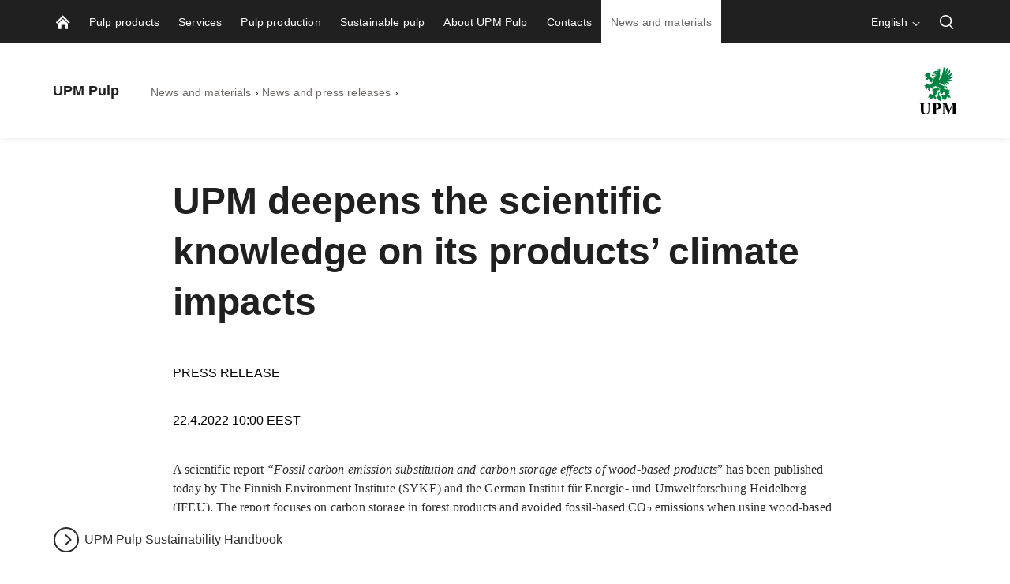

--- FILE ---
content_type: text/html; charset=utf-8
request_url: https://www.upmpulp.com/news-and-materials/news-and-press-releases/2022/04/upm-deepens-the-scientific-knowledge-on-its-products-climate-impacts/
body_size: 17999
content:


<!doctype html>
<html lang="en" xmlns:og="http://ogp.me/ns#" class="font-v2" data-theme="upm-theme">
    <head>
        <meta charset="utf-8" />
        <meta http-equiv="X-UA-Compatible" content="IE=edge,chrome=1" />
        <meta http-equiv="Content-Language" content="en" />
        <meta name="viewport" content="width=device-width, initial-scale=1, user-scalable=no" />
        <meta name="msapplication-config" content="/static/img/favicon/browserconfig.xml">
        <meta name="theme-color" content="#ffffff">
        <meta name="format-detection" content="telephone=no">
        <meta name="twitter:card" content="summary_large_image">

        





        
    <meta property="og:title" content="UPM deepens the scientific knowledge on its products&#x2019; climate impacts"/>
    <meta property="og:type" content="article"/>
    <meta property="og:image" content="https://www.upmpulp.com/contentassets/05532586ff114a969d6ccddfabdbb5c4/14c659a1-efa1-41bd-8296-47be65e02118/" />
    <meta property="og:image:secure_url" content="https://www.upmpulp.com/contentassets/05532586ff114a969d6ccddfabdbb5c4/14c659a1-efa1-41bd-8296-47be65e02118/"/>
    <meta property="og:image:width" content="1424"/>
    <meta property="og:image:height" content="801"/>
    <meta property="og:url" content="https://www.upmpulp.com/news-and-materials/news-and-press-releases/2022/04/upm-deepens-the-scientific-knowledge-on-its-products-climate-impacts/"/>
    <meta property="og:site_name" content="UPM deepens the scientific knowledge on its products&#x2019; climate impacts | UPM Pulp"/>

            <meta name="twitter:label1" content="Read time" />
            <meta name="twitter:data1" content="3 min" />
        <base href="/news-and-materials/news-and-press-releases/2022/04/upm-deepens-the-scientific-knowledge-on-its-products-climate-impacts/" />
        <title>UPM deepens the scientific knowledge on its products&#x2019; climate impacts | UPM Pulp</title>

        <link rel="canonical" href="https://www.upmpulp.com/news-and-materials/news-and-press-releases/2022/04/upm-deepens-the-scientific-knowledge-on-its-products-climate-impacts/" />
        <link rel="apple-touch-icon" sizes="180x180" href="/static/img/favicon/apple-touch-icon.png">
        <link rel="manifest" href="/static/img/favicon/manifest.json">
        <link rel="mask-icon" href="/static/img/favicon/safari-pinned-tab.svg" color="#008342">
        <link rel="shortcut icon" href="/static/img/favicon/favicon.ico">
        
        <link rel="alternate" hreflang="en" href="https://www.upmpulp.com/news-and-materials/news-and-press-releases/2022/04/upm-deepens-the-scientific-knowledge-on-its-products-climate-impacts/" />
        <link rel="alternate" hreflang="fi" href="https://www.upmpulp.com/fi/uutiset-ja-materiaalit/uutiset-ja-tiedotteet/2022/04/upm-syventaa-tieteellista-tietopohjaa-tuotteidensa-ilmastovaikutuksista/" />

        <link rel="alternate" hreflang="x-default" href="https://www.upmpulp.com/fi/uutiset-ja-materiaalit/uutiset-ja-tiedotteet/2022/04/upm-syventaa-tieteellista-tietopohjaa-tuotteidensa-ilmastovaikutuksista/" />

        
        

<link rel="preload" href="/public/fonts/mona-sans/MonaSans-VariableFont_wdth,wght.woff2" as="font" type="font/woff2" crossorigin />
<link rel="preload" href="/public/fonts/mona-sans/MonaSans-Italic-VariableFont_wdth,wght.woff2" as="font" type="font/woff2" crossorigin />

<link rel="preload" href="/public/fonts/mona-sans/font-face.css" as="style" />
<link rel="stylesheet" href="/public/fonts/mona-sans/font-face.css"/>


<link rel="preload" href="/public/fonts/noto-sans/NotoSans-VariableFont_wdth,wght.woff2" as="font" type="font/woff2" crossorigin />
<link rel="preload" href="/public/fonts/noto-sans/NotoSans-Italic-VariableFont_wdth,wght.woff2" as="font" type="font/woff2" crossorigin />

<link rel="preload" href="/public/fonts/noto-sans/font-face.css" as="style" />
<link rel="stylesheet" href="/public/fonts/noto-sans/font-face.css" />


<link rel="preload" href="/public/fonts/noto-serif/NotoSerif-VariableFont_wdth,wght.woff2" as="font" type="font/woff2" crossorigin />
<link rel="preload" href="/public/fonts/noto-serif/NotoSerif-Italic-VariableFont_wdth,wght.woff2" as="font" type="font/woff2" crossorigin />

<link rel="preload" href="/public/fonts/noto-serif/font-face.css" as="style" />
<link rel="stylesheet" href="/public/fonts/noto-serif/font-face.css" />
        

<script>
    window.dataLayer = window.dataLayer || [];
    function gtag(){dataLayer.push(arguments);}
    
    gtag('consent', 'default', {
	    'ad_storage': 'denied',
	    'analytics_storage': 'denied',
	    'ad_user_data' : 'denied',
	    'ad_personalization': 'denied',
	    'functionality_storage': 'denied',
	    'personalization_storage': 'denied',
	    'security_storage': 'denied'
    });

</script>

    <!-- Google Tag Manager -->
    <script >
		(function (w, d, s, l, i) {
		w[l] = w[l] || []; w[l].push({ 'gtm.start': new Date().getTime(), event: 'gtm.js' });
		var f = d.getElementsByTagName(s)[0], j = d.createElement(s), dl = l != 'dataLayer' ? '&l=' + l : '';
		j.async = true; j.src='https://www.googletagmanager.com/gtm.js?id=' + i + dl; f.parentNode.insertBefore(j, f);
		})(window, document, 'script', 'dataLayer', 'GTM-M6KJ4WG');
	</script>
    <!-- End Google Tag Manager -->

        



<script type="text/javascript">
    function sendPageViewDataLayer() {
        if (false === false) return
            window.dataLayer = window.dataLayer || [];
            dataLayer.push({
                    'content_type': 'News',
                    'content_name': 'UPM deepens the scientific knowledge on its products’ climate impacts',
                    'content_publish_date': '22/04/2022 07:00:00',
                    'content_id': '402289',
                    'content_language_code': 'en',
                    'event': 'pageview'
            });
        }
    if (false === true) sendPageViewDataLayer()
</script>

        

        


        


        


        <script type="text/javascript">
    window.jsErrors = [];
    window.onerror = function (errorMessage) { window.jsErrors[window.jsErrors.length] = errorMessage; };
</script>

        

        <script>
!function(T,l,y){var S=T.location,k="script",D="instrumentationKey",C="ingestionendpoint",I="disableExceptionTracking",E="ai.device.",b="toLowerCase",w="crossOrigin",N="POST",e="appInsightsSDK",t=y.name||"appInsights";(y.name||T[e])&&(T[e]=t);var n=T[t]||function(d){var g=!1,f=!1,m={initialize:!0,queue:[],sv:"5",version:2,config:d};function v(e,t){var n={},a="Browser";return n[E+"id"]=a[b](),n[E+"type"]=a,n["ai.operation.name"]=S&&S.pathname||"_unknown_",n["ai.internal.sdkVersion"]="javascript:snippet_"+(m.sv||m.version),{time:function(){var e=new Date;function t(e){var t=""+e;return 1===t.length&&(t="0"+t),t}return e.getUTCFullYear()+"-"+t(1+e.getUTCMonth())+"-"+t(e.getUTCDate())+"T"+t(e.getUTCHours())+":"+t(e.getUTCMinutes())+":"+t(e.getUTCSeconds())+"."+((e.getUTCMilliseconds()/1e3).toFixed(3)+"").slice(2,5)+"Z"}(),iKey:e,name:"Microsoft.ApplicationInsights."+e.replace(/-/g,"")+"."+t,sampleRate:100,tags:n,data:{baseData:{ver:2}}}}var h=d.url||y.src;if(h){function a(e){var t,n,a,i,r,o,s,c,u,p,l;g=!0,m.queue=[],f||(f=!0,t=h,s=function(){var e={},t=d.connectionString;if(t)for(var n=t.split(";"),a=0;a<n.length;a++){var i=n[a].split("=");2===i.length&&(e[i[0][b]()]=i[1])}if(!e[C]){var r=e.endpointsuffix,o=r?e.location:null;e[C]="https://"+(o?o+".":"")+"dc."+(r||"services.visualstudio.com")}return e}(),c=s[D]||d[D]||"",u=s[C],p=u?u+"/v2/track":d.endpointUrl,(l=[]).push((n="SDK LOAD Failure: Failed to load Application Insights SDK script (See stack for details)",a=t,i=p,(o=(r=v(c,"Exception")).data).baseType="ExceptionData",o.baseData.exceptions=[{typeName:"SDKLoadFailed",message:n.replace(/\./g,"-"),hasFullStack:!1,stack:n+"\nSnippet failed to load ["+a+"] -- Telemetry is disabled\nHelp Link: https://go.microsoft.com/fwlink/?linkid=2128109\nHost: "+(S&&S.pathname||"_unknown_")+"\nEndpoint: "+i,parsedStack:[]}],r)),l.push(function(e,t,n,a){var i=v(c,"Message"),r=i.data;r.baseType="MessageData";var o=r.baseData;return o.message='AI (Internal): 99 message:"'+("SDK LOAD Failure: Failed to load Application Insights SDK script (See stack for details) ("+n+")").replace(/\"/g,"")+'"',o.properties={endpoint:a},i}(0,0,t,p)),function(e,t){if(JSON){var n=T.fetch;if(n&&!y.useXhr)n(t,{method:N,body:JSON.stringify(e),mode:"cors"});else if(XMLHttpRequest){var a=new XMLHttpRequest;a.open(N,t),a.setRequestHeader("Content-type","application/json"),a.send(JSON.stringify(e))}}}(l,p))}function i(e,t){f||setTimeout(function(){!t&&m.core||a()},500)}var e=function(){var n=l.createElement(k);n.src=h;var e=y[w];return!e&&""!==e||"undefined"==n[w]||(n[w]=e),n.onload=i,n.onerror=a,n.onreadystatechange=function(e,t){"loaded"!==n.readyState&&"complete"!==n.readyState||i(0,t)},n}();y.ld<0?l.getElementsByTagName("head")[0].appendChild(e):setTimeout(function(){l.getElementsByTagName(k)[0].parentNode.appendChild(e)},y.ld||0)}try{m.cookie=l.cookie}catch(p){}function t(e){for(;e.length;)!function(t){m[t]=function(){var e=arguments;g||m.queue.push(function(){m[t].apply(m,e)})}}(e.pop())}var n="track",r="TrackPage",o="TrackEvent";t([n+"Event",n+"PageView",n+"Exception",n+"Trace",n+"DependencyData",n+"Metric",n+"PageViewPerformance","start"+r,"stop"+r,"start"+o,"stop"+o,"addTelemetryInitializer","setAuthenticatedUserContext","clearAuthenticatedUserContext","flush"]),m.SeverityLevel={Verbose:0,Information:1,Warning:2,Error:3,Critical:4};var s=(d.extensionConfig||{}).ApplicationInsightsAnalytics||{};if(!0!==d[I]&&!0!==s[I]){var c="onerror";t(["_"+c]);var u=T[c];T[c]=function(e,t,n,a,i){var r=u&&u(e,t,n,a,i);return!0!==r&&m["_"+c]({message:e,url:t,lineNumber:n,columnNumber:a,error:i}),r},d.autoExceptionInstrumented=!0}return m}(y.cfg);function a(){y.onInit&&y.onInit(n)}(T[t]=n).queue&&0===n.queue.length?(n.queue.push(a),n.trackPageView({})):a()}(window,document,{src: "https://js.monitor.azure.com/scripts/b/ai.2.gbl.min.js", crossOrigin: "anonymous", cfg: {instrumentationKey: 'e4804d69-7ef2-4b16-92e5-acbaa004b826', disableCookiesUsage: false }});
</script>

        <script type="application/json" id="data">
            {
            "navigationItems": [{"children":[{"children":[{"children":[],"linkType":0,"name":"UPM Euca","url":"/pulp-products/hardwood-pulps/upm-euca/","selected":false,"expanded":false,"columnBreak":false,"targetFrame":"_self","contentLink":"648639","contentLiftUps":[],"useExternalLinkIcon":false,"teaserText":null,"teaserUrl":null},{"children":[],"linkType":0,"name":"UPM Betula","url":"/pulp-products/hardwood-pulps/upm-betula/","selected":false,"expanded":false,"columnBreak":false,"targetFrame":"_self","contentLink":"648615","contentLiftUps":[],"useExternalLinkIcon":false,"teaserText":null,"teaserUrl":null}],"linkType":0,"name":"Hardwood pulps","url":"/pulp-products/hardwood-pulps/","selected":false,"expanded":false,"columnBreak":false,"targetFrame":"_self","contentLink":"8470","contentLiftUps":[],"useExternalLinkIcon":false,"teaserText":null,"teaserUrl":null},{"children":[{"children":[],"linkType":0,"name":"UPM Conifer \u0026 UPM Conifer Thin","url":"/pulp-products/softwood-pulps/upm-conifer/","selected":false,"expanded":false,"columnBreak":false,"targetFrame":"_self","contentLink":"683415","contentLiftUps":[],"useExternalLinkIcon":false,"teaserText":null,"teaserUrl":null}],"linkType":0,"name":"Softwood pulps","url":"/pulp-products/softwood-pulps/","selected":false,"expanded":false,"columnBreak":false,"targetFrame":"_self","contentLink":"9154","contentLiftUps":[],"useExternalLinkIcon":false,"teaserText":null,"teaserUrl":null}],"linkType":0,"name":"Pulp products","url":"/pulp-products/","selected":false,"expanded":false,"columnBreak":false,"targetFrame":"_self","contentLink":"8469","contentLiftUps":[],"useExternalLinkIcon":false,"teaserText":null,"teaserUrl":null},{"children":[],"linkType":0,"name":"Services","url":"/services/","selected":false,"expanded":false,"columnBreak":false,"targetFrame":"_self","contentLink":"9155","contentLiftUps":[],"useExternalLinkIcon":false,"teaserText":null,"teaserUrl":null},{"children":[{"children":[],"linkType":0,"name":"What is pulp?","url":"/pulp-production/what-is-pulp/","selected":false,"expanded":false,"columnBreak":false,"targetFrame":"_self","contentLink":"418796","contentLiftUps":[],"useExternalLinkIcon":false,"teaserText":null,"teaserUrl":null},{"children":[],"linkType":0,"name":"How is pulp made?","url":"/pulp-production/how-is-pulp-made/","selected":false,"expanded":false,"columnBreak":false,"targetFrame":"_self","contentLink":"418797","contentLiftUps":[],"useExternalLinkIcon":false,"teaserText":null,"teaserUrl":null},{"children":[],"linkType":0,"name":"Fray Bentos","url":"/pulp-production/fray-bentos/","selected":false,"expanded":false,"columnBreak":false,"targetFrame":"_self","contentLink":"420483","contentLiftUps":[],"useExternalLinkIcon":false,"teaserText":null,"teaserUrl":null},{"children":[],"linkType":0,"name":"Kaukas","url":"/pulp-production/kaukas/","selected":false,"expanded":false,"columnBreak":false,"targetFrame":"_self","contentLink":"420518","contentLiftUps":[],"useExternalLinkIcon":false,"teaserText":null,"teaserUrl":null},{"children":[],"linkType":0,"name":"Kymi","url":"/pulp-production/kymi/","selected":false,"expanded":false,"columnBreak":false,"targetFrame":"_self","contentLink":"420536","contentLiftUps":[],"useExternalLinkIcon":false,"teaserText":null,"teaserUrl":null},{"children":[],"linkType":0,"name":"Paso de los Toros","url":"/pulp-production/paso-de-los-toros/","selected":false,"expanded":false,"columnBreak":false,"targetFrame":"_self","contentLink":"526523","contentLiftUps":[],"useExternalLinkIcon":false,"teaserText":null,"teaserUrl":null},{"children":[],"linkType":0,"name":"Pietarsaari","url":"/pulp-production/pietarsaari/","selected":false,"expanded":false,"columnBreak":false,"targetFrame":"_self","contentLink":"420554","contentLiftUps":[],"useExternalLinkIcon":false,"teaserText":null,"teaserUrl":null}],"linkType":0,"name":"Pulp production","url":"/pulp-production/","selected":false,"expanded":false,"columnBreak":false,"targetFrame":"_self","contentLink":"418795","contentLiftUps":[],"useExternalLinkIcon":false,"teaserText":null,"teaserUrl":null},{"children":[{"children":[],"linkType":0,"name":"Approach and commitments","url":"/sustainable-pulp/approach-and-commitments/","selected":false,"expanded":false,"columnBreak":false,"targetFrame":"_self","contentLink":"418804","contentLiftUps":[],"useExternalLinkIcon":false,"teaserText":null,"teaserUrl":null},{"children":[],"linkType":0,"name":"Responsible wood sourcing","url":"/sustainable-pulp/responsible-wood-sourcing/","selected":false,"expanded":false,"columnBreak":false,"targetFrame":"_self","contentLink":"418805","contentLiftUps":[],"useExternalLinkIcon":false,"teaserText":null,"teaserUrl":null},{"children":[],"linkType":0,"name":"Sustainable pulp production","url":"/sustainable-pulp/sustainable-pulp-production/","selected":false,"expanded":false,"columnBreak":false,"targetFrame":"_self","contentLink":"418806","contentLiftUps":[],"useExternalLinkIcon":false,"teaserText":null,"teaserUrl":null},{"children":[],"linkType":0,"name":"Safety and wellbeing","url":"/sustainable-pulp/safe-and-healthy-working-environment/","selected":false,"expanded":false,"columnBreak":false,"targetFrame":"_self","contentLink":"418807","contentLiftUps":[],"useExternalLinkIcon":false,"teaserText":null,"teaserUrl":null},{"children":[],"linkType":0,"name":"Role in society","url":"/sustainable-pulp/our-role-in-societies/","selected":false,"expanded":false,"columnBreak":false,"targetFrame":"_self","contentLink":"418808","contentLiftUps":[],"useExternalLinkIcon":false,"teaserText":null,"teaserUrl":null},{"children":[],"linkType":0,"name":"Collaboration","url":"/sustainable-pulp/collaboration-on-sustainable-development/","selected":false,"expanded":false,"columnBreak":false,"targetFrame":"_self","contentLink":"418810","contentLiftUps":[],"useExternalLinkIcon":false,"teaserText":null,"teaserUrl":null},{"children":[],"linkType":0,"name":"Certificate Finder","url":"/sustainable-pulp/certified-and-verified/","selected":false,"expanded":false,"columnBreak":true,"targetFrame":"_self","contentLink":"420478","contentLiftUps":[],"useExternalLinkIcon":false,"teaserText":null,"teaserUrl":null},{"children":[],"linkType":1,"name":"Sustainability Handbook","url":"/ebook/upm-pulp-sustainability-handbook/","selected":false,"expanded":false,"columnBreak":false,"targetFrame":"_blank","contentLink":"608927","contentLiftUps":[],"useExternalLinkIcon":true,"teaserText":null,"teaserUrl":null},{"children":[],"linkType":0,"name":"EUDR","url":"/sustainable-pulp/eudr/","selected":false,"expanded":false,"columnBreak":false,"targetFrame":"_self","contentLink":"629913","contentLiftUps":[],"useExternalLinkIcon":false,"teaserText":null,"teaserUrl":null}],"linkType":0,"name":"Sustainable pulp","url":"/sustainable-pulp/","selected":false,"expanded":false,"columnBreak":false,"targetFrame":"_self","contentLink":"418803","contentLiftUps":[],"useExternalLinkIcon":false,"teaserText":null,"teaserUrl":null},{"children":[],"linkType":0,"name":"About UPM Pulp","url":"/about-upm-pulp/","selected":false,"expanded":false,"columnBreak":false,"targetFrame":"_self","contentLink":"9167","contentLiftUps":[],"useExternalLinkIcon":false,"teaserText":null,"teaserUrl":null},{"children":[],"linkType":0,"name":"Contacts","url":"/contacts/","selected":false,"expanded":false,"columnBreak":false,"targetFrame":"_self","contentLink":"9261","contentLiftUps":[],"useExternalLinkIcon":false,"teaserText":null,"teaserUrl":null},{"children":[{"children":[],"linkType":0,"name":"News and press releases","url":"/news-and-materials/news-and-press-releases/","selected":true,"expanded":true,"columnBreak":false,"targetFrame":"_self","contentLink":"9257","contentLiftUps":[],"useExternalLinkIcon":false,"teaserText":null,"teaserUrl":null},{"children":[],"linkType":0,"name":"Blogs \u0026 stories","url":"/news-and-materials/blogs-and-stories/","selected":false,"expanded":false,"columnBreak":false,"targetFrame":"_self","contentLink":"9258","contentLiftUps":[],"useExternalLinkIcon":false,"teaserText":null,"teaserUrl":null},{"children":[],"linkType":2,"name":"Images","url":"https://materialhub.upm.com/l/imagebank/f/C52h","selected":false,"expanded":false,"columnBreak":false,"targetFrame":"_blank","contentLink":"9260","contentLiftUps":[],"useExternalLinkIcon":true,"teaserText":null,"teaserUrl":null},{"children":[],"linkType":0,"name":"Downloads","url":"/news-and-materials/downloadables/","selected":false,"expanded":false,"columnBreak":false,"targetFrame":"_self","contentLink":"338240","contentLiftUps":[],"useExternalLinkIcon":false,"teaserText":null,"teaserUrl":null},{"children":[],"linkType":0,"name":"Pulp Matters","url":"/news-and-materials/pulpmatters/","selected":false,"expanded":false,"columnBreak":false,"targetFrame":"_self","contentLink":"424645","contentLiftUps":[],"useExternalLinkIcon":false,"teaserText":null,"teaserUrl":null},{"children":[],"linkType":0,"name":"FAQ","url":"/news-and-materials/faq/","selected":false,"expanded":false,"columnBreak":false,"targetFrame":"_self","contentLink":"444724","contentLiftUps":[],"useExternalLinkIcon":false,"teaserText":null,"teaserUrl":null}],"linkType":0,"name":"News and materials","url":"/news-and-materials/","selected":true,"expanded":true,"columnBreak":false,"targetFrame":"_self","contentLink":"9256","contentLiftUps":[{"text":"Pulp Matters","imagePath":"/siteassets/images/news-and-materials/pulp-matters_1-2022-1.jpg","contentLinkHref":"/news-and-materials/pulpmatters/"}],"useExternalLinkIcon":false,"teaserText":null,"teaserUrl":null}],
            "complementaryNavigationItems": [],
            "sitesNavigationItems": {"children":[],"linkType":0,"name":null,"url":null,"selected":false,"expanded":false,"columnBreak":false,"targetFrame":null,"contentLink":null,"contentLiftUps":null,"useExternalLinkIcon":false,"teaserText":null,"teaserUrl":null},
            "externalLinks": null
            }
        </script>

        

<style>
@charset "UTF-8";.header--hide .app-navigation{transform:translateY(-100%)}.header--hide .app-navigation--my-forest{transform:translateY(0)}.header--static .app-navigation{transform:translateY(0);position:absolute}.app-navigation{display:flex;flex-direction:column;position:fixed;align-items:stretch;top:0;right:0;left:0;z-index:10000;min-height:55px;background-color:var(--color-navigation-background);transform:translateY(0);transition:transform .4s}@media screen and (min-width: 768px){.app-navigation.with-complementary{min-height:100px}}.app-navigation .skip-link{position:absolute;top:0;left:0;transform:translateY(-100%)}.app-navigation .skip-link:focus-visible{position:relative;left:8px;transform:translateY(0);text-wrap:nowrap;margin-right:8px}@media screen and (min-width: 1440px){.app-navigation .skip-link:focus-visible{position:absolute;top:18px}}.main-navigation__image{display:block;width:18px;height:18px;color:var(--color-navigation-link)}.app-navigation--my-forest{position:relative;margin-top:-55px;transition:all .4s}.app-navigation--my-forest .hamburger-action{display:none}@keyframes reveal-from-bottom{0%{opacity:0;transform:rotateY(-90deg);filter:blur(5px)}}@keyframes hide-from-bottom{to{opacity:0;transform:rotateY(-90deg);filter:blur(5px)}}.app-navigation__container{width:100%;max-width:1162px;margin:0 auto;align-items:stretch;overflow:hidden;max-height:55px}.app-navigation__container.app-navigation--loaded{display:flex;max-height:none}.app-navigation__container.hiding .an-action,.app-navigation__container.hiding .an-primary-links__more,.app-navigation__container.hiding .an-primary-links__list-item{animation:hide-from-bottom;animation-duration:.3s;animation-fill-mode:both}.app-navigation__container.hiding .an-action:nth-child(n),.app-navigation__container.hiding .an-primary-links__more:nth-child(n),.app-navigation__container.hiding .an-primary-links__list-item:nth-child(n){animation-delay:.4s}.app-navigation__container.hiding .an-action:nth-child(2n),.app-navigation__container.hiding .an-primary-links__more:nth-child(2n),.app-navigation__container.hiding .an-primary-links__list-item:nth-child(2n){animation-delay:.2s}.app-navigation__container.hiding .an-action:nth-child(3n),.app-navigation__container.hiding .an-primary-links__more:nth-child(3n),.app-navigation__container.hiding .an-primary-links__list-item:nth-child(3n){animation-delay:.1333333333s}.app-navigation__container.hiding .an-action:nth-child(4n),.app-navigation__container.hiding .an-primary-links__more:nth-child(4n),.app-navigation__container.hiding .an-primary-links__list-item:nth-child(4n){animation-delay:.1s}.app-navigation__container.hiding .an-action:nth-child(5n),.app-navigation__container.hiding .an-primary-links__more:nth-child(5n),.app-navigation__container.hiding .an-primary-links__list-item:nth-child(5n){animation-delay:.08s}.app-navigation__container.hiding .an-action:nth-child(6n),.app-navigation__container.hiding .an-primary-links__more:nth-child(6n),.app-navigation__container.hiding .an-primary-links__list-item:nth-child(6n){animation-delay:.0666666667s}.app-navigation__container.hiding .an-action:nth-child(7n),.app-navigation__container.hiding .an-primary-links__more:nth-child(7n),.app-navigation__container.hiding .an-primary-links__list-item:nth-child(7n){animation-delay:.0571428571s}.app-navigation__container.hiding .an-action:nth-child(8n),.app-navigation__container.hiding .an-primary-links__more:nth-child(8n),.app-navigation__container.hiding .an-primary-links__list-item:nth-child(8n){animation-delay:.05s}.app-navigation__container.hiding .an-action:nth-child(9n),.app-navigation__container.hiding .an-primary-links__more:nth-child(9n),.app-navigation__container.hiding .an-primary-links__list-item:nth-child(9n){animation-delay:.0444444444s}.app-navigation__container.hiding .an-action:nth-child(10n),.app-navigation__container.hiding .an-primary-links__more:nth-child(10n),.app-navigation__container.hiding .an-primary-links__list-item:nth-child(10n){animation-delay:.04s}.app-navigation__container.hiding .an-action:nth-child(11n),.app-navigation__container.hiding .an-primary-links__more:nth-child(11n),.app-navigation__container.hiding .an-primary-links__list-item:nth-child(11n){animation-delay:.0363636364s}.app-navigation__container.hiding .an-action:nth-child(12n),.app-navigation__container.hiding .an-primary-links__more:nth-child(12n),.app-navigation__container.hiding .an-primary-links__list-item:nth-child(12n){animation-delay:.0333333333s}.app-navigation__container.hiding .an-action:nth-child(13n),.app-navigation__container.hiding .an-primary-links__more:nth-child(13n),.app-navigation__container.hiding .an-primary-links__list-item:nth-child(13n){animation-delay:.0307692308s}.app-navigation__container.hiding .an-action:nth-child(14n),.app-navigation__container.hiding .an-primary-links__more:nth-child(14n),.app-navigation__container.hiding .an-primary-links__list-item:nth-child(14n){animation-delay:.0285714286s}.app-navigation__container.hiding .an-action:nth-child(15n),.app-navigation__container.hiding .an-primary-links__more:nth-child(15n),.app-navigation__container.hiding .an-primary-links__list-item:nth-child(15n){animation-delay:.0266666667s}.app-navigation__container.hiding .an-action:nth-child(16n),.app-navigation__container.hiding .an-primary-links__more:nth-child(16n),.app-navigation__container.hiding .an-primary-links__list-item:nth-child(16n){animation-delay:25ms}.app-navigation__container.hiding .an-action:nth-child(17n),.app-navigation__container.hiding .an-primary-links__more:nth-child(17n),.app-navigation__container.hiding .an-primary-links__list-item:nth-child(17n){animation-delay:.0235294118s}.app-navigation__container.hiding .an-action:nth-child(18n),.app-navigation__container.hiding .an-primary-links__more:nth-child(18n),.app-navigation__container.hiding .an-primary-links__list-item:nth-child(18n){animation-delay:.0222222222s}.app-navigation__container.hiding .an-action:nth-child(19n),.app-navigation__container.hiding .an-primary-links__more:nth-child(19n),.app-navigation__container.hiding .an-primary-links__list-item:nth-child(19n){animation-delay:.0210526316s}.app-navigation__container.hiding .an-action:nth-child(20n),.app-navigation__container.hiding .an-primary-links__more:nth-child(20n),.app-navigation__container.hiding .an-primary-links__list-item:nth-child(20n){animation-delay:.02s}.app-navigation__container.showing .an-primary-links__list-item,.app-navigation__container.showing .an-action,.app-navigation__container.showing .an-primary-links__more{animation:reveal-from-bottom;animation-duration:.5s;animation-fill-mode:backwards}.app-navigation__container.showing .an-primary-links__list-item:nth-child(n),.app-navigation__container.showing .an-action:nth-child(n),.app-navigation__container.showing .an-primary-links__more:nth-child(n){animation-delay:.0625s}.app-navigation__container.showing .an-primary-links__list-item:nth-child(2n),.app-navigation__container.showing .an-action:nth-child(2n),.app-navigation__container.showing .an-primary-links__more:nth-child(2n){animation-delay:.125s}.app-navigation__container.showing .an-primary-links__list-item:nth-child(3n),.app-navigation__container.showing .an-action:nth-child(3n),.app-navigation__container.showing .an-primary-links__more:nth-child(3n){animation-delay:.1875s}.app-navigation__container.showing .an-primary-links__list-item:nth-child(4n),.app-navigation__container.showing .an-action:nth-child(4n),.app-navigation__container.showing .an-primary-links__more:nth-child(4n){animation-delay:.25s}.app-navigation__container.showing .an-primary-links__list-item:nth-child(5n),.app-navigation__container.showing .an-action:nth-child(5n),.app-navigation__container.showing .an-primary-links__more:nth-child(5n){animation-delay:.3125s}.app-navigation__container.showing .an-primary-links__list-item:nth-child(6n),.app-navigation__container.showing .an-action:nth-child(6n),.app-navigation__container.showing .an-primary-links__more:nth-child(6n){animation-delay:.375s}.app-navigation__container.showing .an-primary-links__list-item:nth-child(7n),.app-navigation__container.showing .an-action:nth-child(7n),.app-navigation__container.showing .an-primary-links__more:nth-child(7n){animation-delay:.4375s}.app-navigation__container.showing .an-primary-links__list-item:nth-child(8n),.app-navigation__container.showing .an-action:nth-child(8n),.app-navigation__container.showing .an-primary-links__more:nth-child(8n){animation-delay:.5s}.app-navigation__container.showing .an-primary-links__list-item:nth-child(9n),.app-navigation__container.showing .an-action:nth-child(9n),.app-navigation__container.showing .an-primary-links__more:nth-child(9n){animation-delay:.5625s}.app-navigation__container.showing .an-primary-links__list-item:nth-child(10n),.app-navigation__container.showing .an-action:nth-child(10n),.app-navigation__container.showing .an-primary-links__more:nth-child(10n){animation-delay:.625s}.app-navigation__container.showing .an-primary-links__list-item:nth-child(11n),.app-navigation__container.showing .an-action:nth-child(11n),.app-navigation__container.showing .an-primary-links__more:nth-child(11n){animation-delay:.6875s}.app-navigation__container.showing .an-primary-links__list-item:nth-child(12n),.app-navigation__container.showing .an-action:nth-child(12n),.app-navigation__container.showing .an-primary-links__more:nth-child(12n){animation-delay:.75s}.app-navigation__container.showing .an-primary-links__list-item:nth-child(13n),.app-navigation__container.showing .an-action:nth-child(13n),.app-navigation__container.showing .an-primary-links__more:nth-child(13n){animation-delay:.8125s}.app-navigation__container.showing .an-primary-links__list-item:nth-child(14n),.app-navigation__container.showing .an-action:nth-child(14n),.app-navigation__container.showing .an-primary-links__more:nth-child(14n){animation-delay:.875s}.app-navigation__container.showing .an-primary-links__list-item:nth-child(15n),.app-navigation__container.showing .an-action:nth-child(15n),.app-navigation__container.showing .an-primary-links__more:nth-child(15n){animation-delay:.9375s}.app-navigation__container.showing .an-primary-links__list-item:nth-child(16n),.app-navigation__container.showing .an-action:nth-child(16n),.app-navigation__container.showing .an-primary-links__more:nth-child(16n){animation-delay:1s}.app-navigation__container.showing .an-primary-links__list-item:nth-child(17n),.app-navigation__container.showing .an-action:nth-child(17n),.app-navigation__container.showing .an-primary-links__more:nth-child(17n){animation-delay:1.0625s}.app-navigation__container.showing .an-primary-links__list-item:nth-child(18n),.app-navigation__container.showing .an-action:nth-child(18n),.app-navigation__container.showing .an-primary-links__more:nth-child(18n){animation-delay:1.125s}.app-navigation__container.showing .an-primary-links__list-item:nth-child(19n),.app-navigation__container.showing .an-action:nth-child(19n),.app-navigation__container.showing .an-primary-links__more:nth-child(19n){animation-delay:1.1875s}.app-navigation__container.showing .an-primary-links__list-item:nth-child(20n),.app-navigation__container.showing .an-action:nth-child(20n),.app-navigation__container.showing .an-primary-links__more:nth-child(20n){animation-delay:1.25s}.app-navigation__container .an-primary-links__list-item{animation-delay:initial;animation:initial;will-change:rotateY}.app-navigation__container--desktop{display:none}@media screen and (min-width: 768px){.app-navigation__container--desktop{display:flex}}.app-navigation__container--mobile{display:flex}@media screen and (min-width: 768px){.app-navigation__container--mobile{display:none}}.app-navigation__container--open{border-bottom:2px solid #525252}.app-navigation__wrapper{width:100%;display:flex;flex-direction:column;max-height:100vh}.app-navigation__wrapper.app-navigation__wrapper--for-seo{display:none}@supports (-webkit-appearance: none){.app-navigation__wrapper.os-android{max-height:calc(100vh - 56px)}}.app-navigation__action-bar-wrapper{width:100%;display:flex;flex-direction:row-reverse;transition:.2s ease-in-out}.app-navigation__action-bar-wrapper .an-primary-links__list-item--home{padding:0 12px 0 18px}@media screen and (min-width: 768px){.app-navigation__action-bar-wrapper{display:block}.app-navigation__action-bar-wrapper .an-primary-links__list-item--home{padding:0 12px}}.an-primary-links{position:relative;width:55px;flex:0 0 auto}@media screen and (min-width: 768px){.an-primary-links{width:100%}}.an-primary-links__more{float:right;font-size:var(--typo-body-small-size);color:var(--color-navigation-link);font-weight:var(--typo-body-bold-weight);cursor:pointer;outline:none;border:0;background:none;height:55px;margin-right:40px;transition:color .3s}.an-primary-links__more:hover{color:var(--color-navigation-link-hover)}.an-primary-links__more-text{min-width:40px;line-height:normal}.an-primary-links__list{list-style:none;height:100%;margin:0}.an-primary-links__list-item{height:100%;align-items:stretch;margin:0;padding:0 12px;height:55px;float:left;display:none}@media screen and (min-width: 768px){.an-primary-links__list-item{display:inline-flex}}.an-primary-links__list-item--home{display:inline-flex;white-space:nowrap}.an-primary-links__link{background:none;border:0;color:inherit;line-height:normal;overflow:visible;padding:0;-webkit-user-select:none;user-select:none;cursor:pointer;display:flex;align-items:center;color:var(--color-navigation-link);font-weight:var(--typo-body-weight);font-size:var(--typo-body-small-size)}.an-primary-links__link:focus{outline:none}.an-primary-links__link:focus-visible{box-shadow:0 0 0 2px #fff,0 0 0 4px #000}.an-primary-links__link:hover,.an-primary-links__link:active,.an-primary-links__link:focus{color:var(--color-navigation-link-hover)}.an-primary-links__link .icon{transition:color .3s;color:var(--color-navigation-link);margin-left:3px;height:15px;width:15px;display:inline-block}.an-primary-links__list-item--focus{background:var(--color-white)}.an-primary-links__list-item--focus .an-primary-links__link{color:var(--color-warm-grey)}.an-mega-menu{position:fixed;top:95px;left:0;right:0;margin:0;background-color:var(--color-white);border-bottom:1px solid lightgray;padding:20px 0;transition:all .01ms;overflow-y:scroll;max-height:calc(100vh - 56px);-ms-overflow-style:none;scrollbar-width:none}.an-mega-menu::-webkit-scrollbar{display:none}.an-mega-menu__close{background:none;border:0;color:inherit;line-height:normal;overflow:visible;padding:0;-webkit-user-select:none;user-select:none;cursor:pointer;position:absolute;top:10px;right:10px;height:32px;width:32px;border-radius:50%;border:2px solid var(--color-white);transition:all .3s}.an-mega-menu__close:focus{outline:none}.an-mega-menu__close:focus-visible{box-shadow:0 0 0 2px #fff,0 0 0 4px #000}.an-mega-menu__close:after,.an-mega-menu__close:before{content:"";-webkit-user-select:none;user-select:none;display:block;background-color:var(--color-very-dark-grey);width:2px;height:50%;position:absolute;top:7px;left:13px;transition:background-color .3s}.an-mega-menu__close:after{transform:rotate(45deg)}.an-mega-menu__close:before{transform:rotate(-45deg)}.an-mega-menu__close:hover{background-color:#ffffffe6;border-color:var(--color-white)}.an-mega-menu__close:hover:after,.an-mega-menu__close:hover:before{background-color:var(--color-very-dark-grey)}@media screen and (min-width: 768px){.an-mega-menu__close:hover{background-color:transparent}.an-mega-menu__close:hover:after,.an-mega-menu__close:hover:before{background-color:rgba(var(--color-very-dark-grey-rgb),.9)}}@media screen and (min-width: 768px){.an-mega-menu__close{height:60px;width:60px;background-color:#fff9;border-color:transparent}.an-mega-menu__close:after,.an-mega-menu__close:before{top:14px;left:28px;background-color:rgba(var(--color-very-dark-grey-rgb),.9)}}.an-mega-menu__link.an-mega-menu__link--first-level{display:block;color:var(--color-warm-grey);padding:7px 5px;font-size:var(--typo-body-size);font-weight:var(--typo-body-weight);letter-spacing:var(--typo-body-letter-spacing);transition:color .2s ease-in-out;position:relative}.an-mega-menu__link.an-mega-menu__link--first-level.an-mega-menu__link--first-level--selected{font-weight:var(--typo-body-bold-weight);color:var(--color-black)}.an-mega-menu__link.an-mega-menu__link--second-level,.an-mega-menu__link.an-mega-menu__link--third-level{display:block;position:relative;color:var(--color-warm-grey);font-size:var(--typo-body-small-size);font-weight:var(--typo-body-weight);text-align:left;letter-spacing:var(--typo-body-letter-spacing);transition:color .2s ease-in-out}.an-mega-menu__link.an-mega-menu__link--second-level.an-mega-menu__link-second-level--selected,.an-mega-menu__link.an-mega-menu__link--third-level.an-mega-menu__link-second-level--selected{font-weight:var(--typo-body-bold-weight);color:var(--color-black)}.an-mega-menu__link.an-mega-menu__link--second-level .navigation__chevron-container,.an-mega-menu__link.an-mega-menu__link--third-level .navigation__chevron-container{display:block;position:absolute;height:17px;width:12px;padding:0 3px;left:0;top:8px}.an-mega-menu__link.an-mega-menu__link--second-level{padding:var(--spacing-small) var(--spacing-medium-large);padding-right:0}.an-mega-menu__link.an-mega-menu__link--third-level{font-size:var(--typo-body-small-size);padding:4px 0}.an-mega-menu__link.an-mega-menu__link--third-level.an-mega-menu__link--third-level--selected,.an-mega-menu__link.an-mega-menu__link--selected{font-weight:var(--typo-body-bold-weight);color:var(--color-black)}.an-mega-menu__link:hover{color:var(--color-very-dark-grey)}button.an-mega-menu__link{background:none;border:0;color:inherit;line-height:normal;overflow:visible;padding:0;-webkit-user-select:none;user-select:none;cursor:pointer}button.an-mega-menu__link:focus{outline:none}button.an-mega-menu__link:focus-visible{box-shadow:0 0 0 2px #fff,0 0 0 4px #000}.an-mega-menu__column-container{display:flex;flex-wrap:wrap;flex-grow:0;flex-shrink:0;flex-basis:auto;max-width:100%}.an-mega-menu__column-container.an-mega-menu__column-container--no-lift-ups{flex-basis:100%}.an-mega-menu__column-container--landing-page .an-mega-menu__link-column:after{border:none}.an-mega-menu__link-column{display:flex;flex:0 0 auto;flex-basis:20%;max-width:20%;min-width:230px;position:relative}.an-mega-menu__link-column:after{content:"";-webkit-user-select:none;user-select:none;position:absolute;top:15px;right:0;bottom:15px;border-right:1px solid var(--color-light-grey)}.an-mega-menu__list{margin:10px 12px;transform:translateY(0)}.an-mega-menu__list.an-mega-menu__list--second-level{margin:5px 0}.an-mega-menu__list.an-mega-menu__list--third-level{margin:0}.an-mega-menu__list-item{margin:0;list-style:none;transform:translateY(0)}.an-mega-menu__list-item.an-mega-menu__list-item--second-level{margin:0;color:var(--color-very-dark-grey);list-style:none}.an-mega-menu__list-item.an-mega-menu__list-item--third-level{margin:0 0 0 calc(var(--spacing-medium-large) + var(--spacing-medium));color:var(--color-very-dark-grey);list-style:none}.an-mega-menu__lift-ups{display:flex;flex-shrink:0;flex-grow:0;flex-basis:auto;max-width:100%;min-width:390px}.an-mega-menu__lift-ups-column{flex-grow:0;flex-shrink:0;flex-basis:390px;max-width:390px;margin-top:16px;padding:0 12px}.an-mobile-menu{top:100%;left:0;right:0;height:auto;overflow-x:hidden;color:var(--color-navigation-link);background-color:var(--color-navigation-background)}@media screen and (min-width: 768px){.an-mobile-menu{display:none}}.an-mobile-menu__list-item{margin:0;padding:0;list-style:none}.an-mobile-menu__link{min-height:50px;display:flex;align-items:stretch;text-align:left;position:relative}.an-mobile-menu__link:before{content:"";-webkit-user-select:none;user-select:none;margin-bottom:0;position:absolute;width:100%;height:1px;bottom:0;left:0;background-color:#444343;transition:all .3s ease-in-out 0s}.an-mobile-menu__link__name-container{position:relative;margin:14px 0;min-height:22px}.an-mobile-menu__link__name-container:before{content:"";-webkit-user-select:none;user-select:none;margin-bottom:-14px;position:absolute;width:100%;height:1px;bottom:0;left:0;background-color:var(--color-white);visibility:hidden;transform:scaleX(0);transition:all .3s ease-in-out 0s}.an-mobile-menu__link__name{position:relative;min-height:22px}.an-mobile-menu__link--selected .an-mobile-menu__link__name-container:before{visibility:visible;transform:scaleX(1)}.an-mobile-menu__link--selected-final .an-mobile-menu__link__name{font-weight:var(--typo-body-bold-weight)}.an-mobile-menu__link--selected-final .an-mobile-menu__link__name-container:before{height:2px;margin-bottom:-14px}.an-mobile-menu__link--selected-final:before{height:2px;margin-bottom:0}.an-mobile-menu__link__anchor{display:flex;justify-content:space-between;flex:1 1 auto;font-weight:var(--typo-body-weight);color:var(--color-navigation-link)}.an-mobile-menu__link__anchor:active,.an-mobile-menu__link__anchor:focus,.an-mobile-menu__link__anchor:hover{color:var(--color-navigation-link-hover)}.an-mobile-menu__link__anchor:active .an-mobile-menu__link__external-page-icon,.an-mobile-menu__link__anchor:focus .an-mobile-menu__link__external-page-icon,.an-mobile-menu__link__anchor:hover .an-mobile-menu__link__external-page-icon{border-color:var(--color-navigation-link-hover) transparent transparent var(--color-navigation-link-hover)}.an-mobile-menu__link__external-page-icon-wrapper{margin:15px}.an-mobile-menu__link__external-page-icon{border:1px solid var(--color-secondary-light-grey);width:20px;height:20px;border-radius:71px 0 0;border-color:var(--color-navigation-link) transparent transparent var(--color-navigation-link)}.an-mobile-menu__link__external-page-icon:active,.an-mobile-menu__link__external-page-icon:focus,.an-mobile-menu__link__external-page-icon:hover{border-color:var(--color-navigation-link-hover) transparent transparent var(--color-navigation-link-hover)}.an-mobile-menu__link__external-page-icon:after{content:"";-webkit-user-select:none;user-select:none;display:block;position:absolute;margin-top:-.5px;right:13px;height:5px;width:5px;border-style:solid;border-width:1px;border-color:currentColor currentColor transparent transparent;transform:translate(-50%,-50%) rotate(45deg)}.an-mobile-menu__link__external-page-icon:after:active,.an-mobile-menu__link__external-page-icon:after:focus,.an-mobile-menu__link__external-page-icon:after:hover{border-color:var(--color-navigation-link-hover) transparent transparent var(--color-navigation-link-hover)}.an-mobile-menu__link .navigation__chevron-container{background:none;border:0;color:inherit;line-height:normal;overflow:visible;padding:0;-webkit-user-select:none;user-select:none;cursor:pointer;display:block;color:var(--color-navigation-link);height:48px;width:50px}.an-mobile-menu__link .navigation__chevron-container:focus{outline:none}.an-mobile-menu__link .navigation__chevron-container:focus-visible{box-shadow:0 0 0 2px #fff,0 0 0 4px #000}.an-mobile-menu__link .navigation__chevron-container:active,.an-mobile-menu__link .navigation__chevron-container:focus,.an-mobile-menu__link .navigation__chevron-container:hover{color:var(--color-navigation-link-hover)}.an-mobile-menu__link .navigation__chevron-container .navigation__chevron{transform-origin:50% 48.5%}.an-mobile-menu__link .navigation__chevron-container .navigation__chevron:after{width:7.5px;height:7.5px;top:42%}.an-mobile-menu-list{margin:0;overflow:scroll;transition:.3s ease-in-out;padding-left:45px;transform:translateY(0)}.an-mobile-menu>.an-mobile-menu-list{padding-left:0}.an-mobile-menu-list .an-mobile-menu__list-item--depth-4:first-child{border-top:2px solid #525252}.an-mobile-menu--has-call-to-action .an-mobile-menu-list .an-mobile-menu__list-item--depth-4:first-child{border-top:none}.an-mobile-menu__list-item--depth-4{position:relative}.an-mobile-menu__list-item--depth-4:before{content:"";-webkit-user-select:none;user-select:none;margin-bottom:0;position:absolute;width:100%;height:2px;bottom:0;left:0;background-color:#444343;transition:all .3s ease-in-out 0s}.an-mobile-menu__list-item--depth-4>.an-mobile-menu__link{margin-left:20px}.an-mobile-menu__list-item--depth-4>.an-mobile-menu__link:before{height:2px;margin-bottom:0}.an-mobile-menu__list-item--depth-4>.an-mobile-menu__link .an-mobile-menu__link__name{font-size:var(--typo-body-size)}.an-mobile-menu__list-item--depth-4>.an-mobile-menu__link .an-mobile-menu__link__name-container:before{height:2px;margin-bottom:-14px}.an-mobile-menu__list-item--depth-3>.an-mobile-menu__link .an-mobile-menu__link__name{font-size:var(--typo-body-small-size)}.an-mobile-menu__list-item--depth-3>.an-mobile-menu-list{padding-left:35px}.an-mobile-menu__list-item--depth-2>.an-mobile-menu__link .an-mobile-menu__link__name{font-size:var(--typo-body-small-size)}.an-mobile-menu__list-item--depth-2>.an-mobile-menu-list{padding-left:32px}.an-mobile-menu__list-item--depth-1>.an-mobile-menu__link .an-mobile-menu__link__name{font-size:var(--typo-body-small-size)}.an-drop-down{display:flex;flex:0 1 auto;height:100%;align-items:center}.an-drop-down__handle{background:none;border:0;font-size:var(--typo-body-small-size);color:var(--color-navigation-link);font-weight:var(--typo-body-weight);cursor:pointer;outline:none;transition:color .3s;display:flex;align-items:center}@media screen and (max-width: 767px){.an-drop-down__handle{max-width:135px}}.an-drop-down__handle span{display:inline-block;flex:1 1 auto;overflow:hidden;text-overflow:ellipsis;margin-right:5px;white-space:nowrap}.an-drop-down__handle:hover{color:var(--color-navigation-link)}.an-drop-down__container{z-index:1300;background-color:var(--color-navigation-link);position:absolute;top:100%;box-shadow:0 5px 10px #0000004d;transform-origin:50% 0 0;height:auto;padding:3px 7px;width:250px}.an-drop-down__items{border-top:1px solid var(--color-secondary-light-grey)}.an-drop-down__items:first-child{border-top:0}.an-drop-down__items--scrollable{max-height:149px;overflow-x:visible;overflow-y:auto}.an-drop-down__items--scrollable::-webkit-scrollbar-track{box-shadow:inset 0 0 6px #0000004d;background-color:#f5f5f5}.an-drop-down__items--scrollable::-webkit-scrollbar{width:3px;background-color:#f5f5f5}.an-drop-down__items--scrollable::-webkit-scrollbar-thumb{box-shadow:inset 0 0 6px #0000004d;background-color:#403f3f}@media screen and (min-width: 768px){.an-drop-down__items--scrollable{max-height:249px}.an-drop-down__items--scrollable::-webkit-scrollbar{width:15px}}.an-drop-down__item{min-height:50px;width:100%;display:flex;text-align:left;background:none;border:0;font-weight:var(--typo-body-weight);border-bottom:1px solid var(--color-secondary-light-grey);outline:none;align-items:center;padding:8px 5px;font-size:var(--typo-body-small-size);color:var(--typo-body-color);cursor:pointer}.an-drop-down__item:last-child{border-bottom:0}.an-drop-down__item:hover{color:var(--color-black)}.an-drop-down__item:hover svg{color:var(--color-black)}.an-drop-down__item span{display:inline-block;flex:1 1 auto;overflow:hidden;text-overflow:ellipsis}.an-drop-down__item svg{flex:0 0 auto;width:18px;height:18px;color:#403f3f;margin-left:6px;transform:scale(1)}.an-drop-down__item--child span{margin-left:10px}.an-drop-down__item--selected span{font-weight:var(--typo-body-bold-weight)}.an-chevron{display:inline-block;height:12px;width:12px;padding:0 3px}.an-chevron--medium{width:18px;padding:0 5px}.an-chevron--medium .an-chevron__container{height:12px;width:12px;transform-origin:50% 55%}.an-chevron--medium .an-chevron__container:after{top:40%;height:7px;width:7px;transform:translate(-50%,-60%) rotate(45deg)}.an-chevron__container{height:100%;width:100%;display:block;transition:transform .2s;position:relative;transform-origin:50% 65%}.an-chevron__container:after{content:"";-webkit-user-select:none;user-select:none;display:block;position:absolute;left:50%;top:50%;height:5px;width:5px;border-style:solid;border-width:1px;border-color:transparent currentColor currentColor transparent;transform:translate(-50%,-50%) rotate(45deg)}.an-chevron__container--up{transform:rotate(-180deg)}#epi-quickNavigator{display:none!important}@media screen and (min-width: 768px){#epi-quickNavigator{display:inline-block!important}#epi-quickNavigator li{margin:0!important}}.header-and-content .scale-in{animation:scale-in .2s forwards}.header-and-content .scale-out{animation:scale-out .2s forwards}@keyframes scale-in{0%{transform:scaleY(.5);opacity:0}to{transform:scale(1);opacity:1}}@keyframes scale-out{0%{transform:scale(1);opacity:1}to{transform:scaleY(.8);opacity:0}}.an-logo-header{position:relative;padding-right:12px;padding-left:12px;z-index:21;background-color:var(--color-white);box-shadow:0 0 10px #0000001a}.an-logo-header.an-logo-header--beyond-fossils .an-logo-header__logo{width:auto;height:100%}.an-logo-header.an-logo-header--beyond-fossils .an-logo-header__logo.an-logo-header__logo--desktop{display:none}@media screen and (min-width: 768px){.an-logo-header.an-logo-header--beyond-fossils .an-logo-header__logo.an-logo-header__logo--desktop{display:block}}@media screen and (min-width: 768px){.an-logo-header.an-logo-header--beyond-fossils .an-logo-header__logo.an-logo-header__logo--mobile{display:none!important}}@media (mobile-tablet){.an-logo-header.an-logo-header--beyond-fossils .an-logo-header__logo.an-logo-header__logo--custom{margin-top:0!important}}.an-logo-header.an-logo-header--beyond-fossils .an-logo-header__title{align-self:center;line-height:30px;padding-bottom:0;max-width:calc(100% - 72px);font-size:var(--typo-h4-size)}.an-logo-header.an-logo-header--beyond-fossils .an-logo-header__title .an-logo-header__title-companyname,.an-logo-header.an-logo-header--beyond-fossils .an-logo-header__title .an-logo-header__title-site-name{font-weight:var(--typo-weight-bold)}.an-logo-header.an-logo-header--beyond-fossils .an-logo-header__title.an-logo-header__title--no-company{text-transform:none}.an-logo-header.an-logo-header--beyond-fossils .an-logo-header__title.an-logo-header__title--no-company .an-logo-header__title-site-name{font-size:var(--typo-h4-size);font-weight:var(--typo-weight-bold);letter-spacing:normal}.an-logo-header--one-pager{margin-top:-55px}.an-logo-header__container{max-width:1146px;margin:0 auto;height:80px}@media screen and (min-width: 1025px){.an-logo-header__container{height:120px}}.an-logo-header__row{display:flex;align-items:center;justify-content:center;max-height:100%;height:100%;position:relative}.an-logo-header__title{flex:0 0 auto;font-size:var(--typo-18);font-weight:var(--typo-weight-400);line-height:20px;color:var(--color-black);align-self:flex-end;padding-bottom:11px;max-width:calc(100% - 100px)}.an-logo-header__title:hover,.an-logo-header__title:focus,.an-logo-header__title:active{color:var(--color-black)}@media screen and (min-width: 480px){.an-logo-header__title{font-size:var(--typo-20);margin-right:20px}}@media screen and (min-width: 374px){.an-logo-header__title{font-size:var(--typo-23)}}@media screen and (min-width: 768px){.an-logo-header__title{padding-bottom:13px;flex:0 1 auto;margin-right:20px}}@media screen and (min-width: 1025px){.an-logo-header__title{font-size:var(--typo-25);padding-bottom:22px;margin-right:40px;flex:0 0 auto;max-width:calc(100% - 100px)}}@media only screen and (min-device-width : 768px) and (max-device-width : 1024px) and (-webkit-min-device-pixel-ratio: 2){.an-logo-header__title{font-size:var(--typo-25);padding-bottom:13px}}@media screen and (min-width: 1440px){.an-logo-header__title{font-size:var(--typo-26);padding-bottom:23px}}.an-logo-header__title-companyname{font-weight:var(--typo-weight-600)}.an-logo-header__center{display:flex;align-items:flex-end;flex:1 1 auto;height:100%;overflow-x:hidden;margin-right:40px}@media (mobile-tablet){.an-logo-header__center{margin-right:20px}}.an-logo-header__breadcrumb{align-self:center;display:none;font-size:var(--typo-body-size);line-height:var(--typo-body-line-height)}@media screen and (min-width: 768px){.an-logo-header__breadcrumb{display:block}}@media screen and (min-width: 1025px){.an-logo-header__breadcrumb{display:block}}.an-logo-header__logo{flex:0 0 auto}.an-logo-header__logo .icon{width:auto;height:100%}.an-logo-header__logo-wrapper{display:flex;height:100%;align-items:flex-end;flex-direction:column;overflow:hidden;padding:15px 0}@media screen and (min-width: 768px){.an-logo-header__logo-wrapper{background:var(--color-white)}.an-logo-header__logo-wrapper.an-logo-header__logo-wrapper--only-griffin{padding:6px 0}}@media screen and (min-width: 1025px){.an-logo-header__logo-wrapper{padding:30px 0}.an-logo-header__logo-wrapper.an-logo-header__logo-wrapper--only-griffin{padding:15px 0}}.an-logo-header__site-logo-link-wrapper{display:flex}.an-logo-header__site-logo{height:55px;margin-right:40px}@media (mobile-tablet){.an-logo-header__site-logo{margin-top:0!important}}@media screen and (min-width: 768px){.an-logo-header__site-logo{height:60px}}@media screen and (min-width: 1025px){.an-logo-header__site-logo{height:70px}}.an-breadcrumb__list{list-style:none;font-weight:var(--typo-body-small-weight);font-size:var(--typo-body-small-size);margin-top:3px;margin-bottom:0}.an-breadcrumb__item{display:inline-block;margin:0;color:var(--typo-body-color)}.an-breadcrumb__link{color:var(--color-warm-grey);font-weight:var(--typo-body-small-weight)}.an-breadcrumb__link:hover{color:var(--color-grey)}.an-language-menu{position:absolute;top:0;left:-11px}.an-language-menu .main-navigation__link{text-decoration:none;color:var(--color-very-dark-grey);transition:color .3s;cursor:pointer;font-weight:var(--typo-body-small-weight);font-size:var(--typo-body-small-size)}.an-language-menu .header-language-menu{position:relative}.an-language-menu .header-language-menu .language-action__items{top:10px}.an-language-menu ul{list-style:none;margin:0}.an-language-menu ul li{margin:12px}.app-compl-navigation__container{width:100%;max-width:1162px;margin:0 auto;align-items:stretch;overflow:hidden;max-height:45px;display:flex;justify-content:flex-end;border-bottom:.5px solid #525252}.app-compl-navigation__container .an-primary-links .an-primary-links__list{display:flex;justify-content:flex-end}.app-compl-navigation__container .an-primary-links .an-primary-links__link{font-size:14px}.app-compl-navigation__container .an-primary-links__list-item{height:100%;align-items:stretch;margin:0;padding:0 12px;height:45px;float:left;display:none}@media screen and (min-width: 768px){.app-compl-navigation__container .an-primary-links__list-item{display:inline-flex}}.an-action-toolbar{flex:1 1 auto;display:flex;justify-content:flex-end;flex-wrap:wrap;overflow-y:hidden;font-size:var(--typo-body-small-size)}@media screen and (min-width: 768px){.an-action-toolbar{float:right;height:55px;margin-left:10px}}.an-action-toolbar--my-forest .an-action{display:none}.an-action-toolbar--my-forest .my-forest-action{display:flex}.an-action-toolbar--my-forest .language-action{display:none}@media screen and (min-width: 768px){.an-action-toolbar--my-forest .language-action{display:block}}.an-action{flex:0 0 auto;color:var(--color-navigation-link);padding:0 12px;transition:all .3s ease}.an-action:hover{color:var(--color-navigation-link-hover)}.sites-action .an-action__link{background-color:transparent;border-color:transparent}.an-action__link{height:55px;display:inline-flex;align-items:center;flex:1 1 auto;justify-content:center;color:var(--color-navigation-link);cursor:pointer;-webkit-user-select:none;user-select:none;font-weight:var(--typo-body-weight);transition:color .3s ease-in}.an-action__link .icon{color:var(--color-navigation-link);width:18px;height:18px;transition:color .3s ease-in}.an-action__link .icon--margin{margin-right:7px}.an-action__link:hover,.an-action__link:hover .icon{color:var(--color-navigation-link-hover)}.language-action .an-action__link>span{margin-right:5px;text-transform:capitalize}.language-action__items{z-index:1300;background-color:var(--color-navigation-link);color:var(--color-black);position:absolute;border-radius:4px;box-shadow:0 5px 5px -3px #0003,0 8px 10px 1px #00000024,0 3px 14px 2px #0000001f;transform-origin:50% 0 0;height:auto;list-style:none}.language-action__item{height:auto;margin:0 5px;padding:10px 20px}.language-action__item a{color:var(--color-very-dark-grey);font-size:var(--typo-body-small-size);text-transform:capitalize}.language-action__item:not(:last-child){border-bottom:1px solid var(--color-light-grey)}.language-action__item:hover a{color:var(--color-black)}.hamburger-action{flex:0 0 auto;display:flex;height:55px;align-items:center;justify-content:center;padding:0 18px 0 12px;-webkit-user-select:none;user-select:none}@media screen and (min-width: 768px){.hamburger-action{display:none}}.hamburger-action__button{background:none;border:0;color:inherit;line-height:normal;overflow:visible;padding:0;-webkit-user-select:none;user-select:none;cursor:pointer;display:flex;flex:0 0 auto}.hamburger-action__button:focus{outline:none}.hamburger-action__button:focus-visible{box-shadow:0 0 0 2px #fff,0 0 0 4px #000}.hamburger-action__button .icon{color:var(--color-navigation-link)}.hamburger-action__button:hover .icon{color:var(--color-navigation-link-hover)}.my-forest-action{display:flex;align-items:center;justify-content:center;flex-direction:row;flex:0 1 auto;width:auto;margin:0;min-width:auto;order:0;height:55px}.my-forest-action__bell{position:relative;flex:0 0 auto;width:22px;height:22px;margin-right:12px;border:0;background:none;outline:none;cursor:pointer}.my-forest-action__bell .icon{width:100%;height:100%;color:var(--color-navigation-link);transition:color .3s ease}.my-forest-action__bell:hover .icon{color:var(--color-navigation-link-hover)}.my-forest-action__link{background-color:var(--color-green);height:32px;border-radius:40px;color:var(--color-navigation-link);padding:0 15px;display:inline-flex;flex:0 0 auto;align-items:center;justify-content:center;font-weight:var(--typo-body-weight);line-height:1.15;letter-spacing:.88px;transition:.3s all ease;border:none}.my-forest-action__link:focus{outline:none}.my-forest-action__link:focus-visible{box-shadow:0 0 0 2px #000,0 0 0 4px #fff}.my-forest-action__link:hover,.my-forest-action__link:active,.my-forest-action__link:focus{color:var(--color-navigation-link);background-color:var(--color-green-dark)}.my-forest-action__link.my-forest-action__link--no-border{background-color:transparent;border:none;color:var(--color-navigation-link);font-size:var(--typo-body-small-size);font-weight:var(--typo-body-weight);padding:0;letter-spacing:normal}.my-forest-action__link.my-forest-action__link--no-border:hover{color:var(--color-navigation-link-hover)}.my-forest-action__link.my-forest-action__link--round{background-color:transparent;color:var(--color-navigation-link);border:solid 1px var(--color-navigation-link)}.my-forest-action__link.my-forest-action__link--round:hover{color:var(--color-navigation-link-hover);border-color:var(--color-navigation-link-hover)}.sites-action__container{z-index:1300;background-color:var(--color-white);color:var(--color-black);position:absolute;left:0;right:0;border-bottom:1px solid var(--color-navigation-link);box-shadow:0 3px 6px #00000014}.sites-action__container .lightbox__close:hover:after,.sites-action__container .lightbox__close:hover:before{background-color:var(--color-black)}@media screen and (max-width: 767px){.sites-action__container{max-height:100vh;overflow-y:auto;top:0}.sites-action__container .container-fluid{padding-bottom:70px}.sites-action__container .sites-action__column{margin:0}.sites-action__container .sites-action__column:first-child{border-left:1px solid var(--color-light-grey)}}.sites-action__container-enter-active{transition:all 0s}.sites-action__container-leave-active{transition:all .3s ease-in-out}.sites-action__container-enter,.sites-action__container-leave-to{opacity:0}.sites-action__container h3{font-size:var(--typo-body-size);font-weight:var(--typo-weight-bold);letter-spacing:var(--typo-body-letter-spacing);line-height:var(--typo-body-line-height);padding-left:var(--spacing-medium);padding-right:var(--spacing-small);color:var(--color-warm-grey);margin:20px 0 0;display:inline-block;width:100%}.sites-action__container ul{height:auto;list-style:none;margin:10px 5px 0 0}.sites-action__container ul li{position:relative;width:100%;height:auto;margin:0;padding:var(--spacing-small) 0 var(--spacing-small) var(--spacing-large);font-size:var(--typo-body-small-size);font-weight:var(--typo-body-weight);letter-spacing:var(--typo-body-letter-spacing);color:var(--color-warm-grey)}.sites-action__container ul li a{color:var(--color-warm-grey);transition:color .3s ease}.sites-action__container ul li a:active,.sites-action__container ul li a:focus,.sites-action__container ul li a:hover{color:var(--color-very-dark-grey)}.sites-action__container ul li:before{content:"›";margin-right:3px;position:absolute;left:var(--spacing-medium);top:6px}@media screen and (max-width: 767px){.sites-action__container .an-mega-menu__close.lightbox__close,.an-mega-menu .an-mega-menu__close.lightbox__close{display:block;height:60px;width:60px}.sites-action__container .an-mega-menu__close.lightbox__close:after,.sites-action__container .an-mega-menu__close.lightbox__close:before,.an-mega-menu .an-mega-menu__close.lightbox__close:after,.an-mega-menu .an-mega-menu__close.lightbox__close:before{top:14px;left:28px;background-color:var(--color-very-dark-grey)}}.sites-action__container .an-mega-menu__close.lightbox__close:hover:after,.sites-action__container .an-mega-menu__close.lightbox__close:hover:before,.an-mega-menu .an-mega-menu__close.lightbox__close:hover:after,.an-mega-menu .an-mega-menu__close.lightbox__close:hover:before{background-color:var(--color-black)}@media screen and (min-width: 1025px){.sites-action__container .an-mega-menu__close.lightbox__close,.an-mega-menu .an-mega-menu__close.lightbox__close{display:none}}.sites-action__column{border-left:1px solid var(--color-light-grey);margin:20px 0;flex:0 0 auto;flex-basis:15%;flex-grow:1;min-width:188px}@media screen and (max-width: 479px){.sites-action__column{flex-basis:100%}}.sites-action__column:first-child{border-left:none}.sites-action .an-action__link,.language-action .an-action__link{font-size:var(--typo-body-small-size)}.sites-action.active .an-action__link,.sites-action.active .an-action__link .icon{color:var(--color-navigation-link)}.visual-hero-block{width:100%;overflow:hidden;position:relative;height:calc(100vh - 127px)}@media screen and (min-width: 1025px){.visual-hero-block{height:calc(100vh - 166px)}}.visual-content-block{width:100%;position:relative;min-height:300px}@media screen and (min-width: 768px){.visual-content-block{min-height:calc(100vh - 127px)}}@media screen and (min-width: 1025px){.visual-content-block{min-height:calc(100vh - 166px)}}.epi-editContainer .visual-hero-block{height:780px}.epi-editContainer .visual-content-block{min-height:780px}.visual-hero-block:has(.iframe-height){height:780px}*{margin:0;padding:0;box-sizing:border-box}html{height:100%}body{background-color:var(--color-white);height:100%;min-height:100%!important;display:flex;flex-direction:column}body.unscrollable,body.sites-unscrollable{overflow:hidden}img{max-width:100%}.header-and-content.header-and-content--one-row-offset{margin-top:55px}@media screen and (min-width: 768px){.header-and-content.header-and-content--complementary-offset{margin-top:100px}}.sharedextramarginblock{width:100%}.extra-margin-block{height:40px;width:100%;margin:0}.extra-margin-block.margin-size-small{height:20px}.extra-margin-block.margin-size-medium{height:60px}.extra-margin-block.margin-size-large{height:100px}.in-page-navigation-wrapper{height:55px;border-bottom:1px solid var(--color-secondary-light-grey)}.paper-page__accordion-button{height:57px}.content-library__header-wrapper{visibility:visible}.content-library__header-wrapper[v-cloak]{visibility:hidden;display:block!important}@media screen and (max-width: 767px){#article-header-placeholder.article-header__image-upm-com{height:100vh}}@media screen and (max-width: 767px){.hero,.hero__glass{margin:0!important;border-bottom-width:0!important}}.hero__header,.hero__header.display1{margin-top:10px;margin-bottom:10px}@media screen and (min-width: 768px){.hero__header,.hero__header.display1{margin-top:0}}@media screen and (min-width: 768px) and (max-width: 1024px){.hero__header,.hero__header.display1{font-size:var(--typo-36)}}#hero-placeholder{position:relative;display:block}@media screen and (min-width: 768px){#hero-placeholder{margin-bottom:0!important}}@media screen and (max-width: 767px){#hero-placeholder:not(.hero--scale){aspect-ratio:700/400!important}}@media screen and (min-width: 768px) and (max-width: 1024px){#hero-placeholder.hero--align-left,#hero-placeholder.hero--align-right{height:350px!important}}@media screen and (min-width: 768px){#hero-placeholder.hero--delicate{max-height:410px!important}}@media screen and (min-width: 768px){#hero-placeholder.hero--high-format-image{max-height:560px!important}}#hero-placeholder.hero--scale{width:100%!important;max-height:100%!important;max-width:100%!important}#hero-placeholder.reset{aspect-ratio:initial!important}.reset{aspect-ratio:initial!important;width:initial!important;height:initial!important;margin-bottom:initial!important;max-height:initial!important}.grecaptcha-badge{visibility:hidden}

</style>            <link rel="preload" href="/static/dist-vite/assets/main.B8wMXDrb.css" as="style" />
            <link rel="stylesheet" href="/static/dist-vite/assets/main.B8wMXDrb.css" />
            <link rel="preload" href="/static/dist-vite/assets/index.Dv-eFVyl.css" as="style" />
            <link rel="stylesheet" href="/static/dist-vite/assets/index.Dv-eFVyl.css" />
            <link rel="preload" href="/static/dist-vite/assets/AppNavigation.BU9ubq9I.css" as="style" />
            <link rel="stylesheet" href="/static/dist-vite/assets/AppNavigation.BU9ubq9I.css" />
            <link rel="preload" href="/static/dist-vite/assets/icons.8oPoMeNe.css" as="style" />
            <link rel="stylesheet" href="/static/dist-vite/assets/icons.8oPoMeNe.css" />
        <script type="module" src="/static/dist-vite/main.CtNdZGT6.js"></script>

    </head>
    <body>
        <noscript>



            <link rel="preload" href="https://www.upmpulp.com/static/dist-vite/assets/noJs.gosaxeo5.css" as="style" />
            <link rel="stylesheet" href="https://www.upmpulp.com/static/dist-vite/assets/noJs.gosaxeo5.css" />


<style type="text/css">
    .app-navigation__wrapper--for-seo {
        display: block !important;
    }
</style>        </noscript>
    <div id="app" class="app">
        <div class="header-and-content header-and-content--one-row-offset">
            




<header class="app-navigation">
    <a href="#content" class="an-primary-links__link skip-link">
        Skip to content
    </a>
    <app-compl-navigation></app-compl-navigation>
    <app-navigation class="app-navigation__container" home-url="/">
        

<template #action-bar>
    <div class="an-action-toolbar " v-cloak>
                    <div>
                        

        <drop-down :delay="200" v-slot="{ childState }">
            <div class="an-action language-action" v-bind:class="{ active: childState.active }">
                <div class="an-action__link">
                                <span class="hide--on-desktop">EN</span>
            <span class="show--on-desktop">English</span>

                    <div class="navigation__chevron-container">
                        <div class="navigation__chevron" v-bind:class="{'navigation__chevron--up': childState.active}"></div>
                    </div>
                </div>
                <transition enter-active-class="animated scale-in" leave-active-class="animated scale-out">
                    <ul class="language-action__items" v-show="childState.showing" v-cloak>
                            <li class="language-action__item">
                                <a href="/fi/uutiset-ja-materiaalit/uutiset-ja-tiedotteet/2022/04/upm-syventaa-tieteellista-tietopohjaa-tuotteidensa-ilmastovaikutuksista/">
            <span class="hide--on-desktop">FI</span>
            <span class="show--on-desktop">Suomi</span>
                                </a>
                            </li>
                            <li class="language-action__item">
                                <a href="https://www.upmchina.com/upmpulp/">
            <span class="hide--on-desktop">&#x4E2D;&#x6587;(&#x7B80;&#x4F53;)</span>
            <span class="show--on-desktop">&#x4E2D;&#x6587;(&#x7B80;&#x4F53;)</span>
                                </a>
                            </li>
                    </ul>
                </transition>
            </div>
        </drop-down>


                    </div>
                    <div>
                        
        <div class="an-action">
            <a class="an-action__link" role="search" href="/system/searchpage/">
                <icon-search class="icon"></icon-search>
            </a>
        </div>

                    </div>
    </div>
</template>
        <template #temporary-for-seo>
            <div class="app-navigation__wrapper app-navigation__wrapper--for-seo">
                <nav class="an-primary-links">
                    <ul class="an-primary-links__list">
                        <li class="an-primary-links__list-item">
                            <a class="an-primary-links__link" href="/">
                                <svg class="main-navigation__image" width="18px" height="18px" viewBox="0 0 18 18" version="1.1" xmlns="http://www.w3.org/2000/svg" xmlns:xlink="http://www.w3.org/1999/xlink">
                                    <g stroke="none" stroke-width="1" fill="none" fill-rule="evenodd">
                                        <path d="M17.1192465,10.6242013 C16.9828255,10.7711698 16.7513186,10.7792201 16.605723,10.6416101 L9.15796122,3.62420126 C9.01236565,3.48659119 8.77268144,3.48659119 8.62663712,3.62420126 L1.36565651,10.4544403 C1.21916343,10.5927547 0.988603878,10.5840503 0.852132964,10.436478 L0.108199446,9.6312956 C-0.0281218837,9.48432704 -0.0199445983,9.2507673 0.126099723,9.11335849 L8.62748476,1.11562264 C8.77397784,0.978012579 9.0132133,0.978012579 9.15950693,1.1165283 L17.845928,9.30113208 C17.991723,9.43874214 18.0001994,9.6723522 17.8630803,9.81997484 L17.1192465,10.6242013 Z M8.89195014,4.89086792 L15.2259557,10.8593208 L15.2259557,16.6180629 C15.2259557,16.8208302 15.0615623,16.9875723 14.8597729,16.9875723 L10.8238338,16.9875723 L10.8238338,11.8121258 C10.8238338,11.6093082 10.6594404,11.4426164 10.457651,11.4426164 L7.527241,11.4426164 C7.32565097,11.4426164 7.16055956,11.6093585 7.16055956,11.8121258 L7.16055956,16.9876226 L3.13773407,16.9876226 C2.93629363,16.9876226 2.77115235,16.8208302 2.77115235,16.6181132 L2.77115235,10.6485535 L8.89195014,4.89086792 Z" id="Combined-Shape" fill="#FFFFFF" fill-rule="nonzero"></path>
                                    </g>
                                </svg>
                            </a>
                        </li>
                            <li class="an-primary-links__list-item">
                                <a href="/pulp-products/" target="_self" class="an-primary-links__link"><span>Pulp products</span></a>
                            </li>
                            <li class="an-primary-links__list-item">
                                <a href="/services/" target="_self" class="an-primary-links__link"><span>Services</span></a>
                            </li>
                            <li class="an-primary-links__list-item">
                                <a href="/pulp-production/" target="_self" class="an-primary-links__link"><span>Pulp production</span></a>
                            </li>
                            <li class="an-primary-links__list-item">
                                <a href="/sustainable-pulp/" target="_self" class="an-primary-links__link"><span>Sustainable pulp</span></a>
                            </li>
                            <li class="an-primary-links__list-item">
                                <a href="/about-upm-pulp/" target="_self" class="an-primary-links__link"><span>About UPM Pulp</span></a>
                            </li>
                            <li class="an-primary-links__list-item">
                                <a href="/contacts/" target="_self" class="an-primary-links__link"><span>Contacts</span></a>
                            </li>
                            <li class="an-primary-links__list-item an-primary-links__list-item--selected an-primary-links__list-item--focus">
                                <a href="/news-and-materials/" target="_self" class="an-primary-links__link an-primary-links__link--selected"><span>News and materials</span></a>
                            </li>
                    </ul>
                </nav>
            </div>
        </template>
    </app-navigation>
</header>


<div class="an-logo-header  an-logo-header--beyond-fossils">
    <div class="an-logo-header__container">
        <div class="an-logo-header__row">
                <a class="an-logo-header__title " href="/">
                    <span class="an-logo-header__title-companyname">UPM</span>
                    <span class="an-logo-header__title-site-name">Pulp</span>
                </a>
            <div class="an-logo-header__center">
                    <div class="an-logo-header__breadcrumb">
                        	        <div class="an-breadcrumb__container">
	            <ul class="an-breadcrumb__list">
	                        <li class="an-breadcrumb__item">
	                            <a href="/news-and-materials/" class="an-breadcrumb__link">News and materials</a>
	                            <span class="divider">›</span>
	                        </li>
	                        <li class="an-breadcrumb__item">
	                            <a href="/news-and-materials/news-and-press-releases/" class="an-breadcrumb__link">News and press releases</a>
	                            <span class="divider">›</span>
	                        </li>
	            </ul>
	        </div>

                    </div>
            </div>
            <div class="an-logo-header__logo">
                <div class="an-logo-header__logo-wrapper">
                        <logo-upm class="an-logo-header__logo icon right"></logo-upm>
                </div>
            </div>
        </div>
    </div>
</div>




            <main class="content" id="content">
                <div class="page NewsPage">
                    







<div class="content-page__content-wrap">
    <h1>UPM deepens the scientific knowledge on its products’ climate impacts</h1>

        <span class="content-page__publish-date">
            

<span class="content-page__publish-date">
    <span class="content-page__release-type">Press Release</span>
</span>

            22.4.2022 10:00 EEST
        </span>

    <div class="body-text">
        


<p>A scientific report <em>“</em><em>Fossil carbon emission s</em><em>ubstitution and carbon storage effects of wood-based products</em>” has been published today by The Finnish Environment Institute (SYKE) and the German Institut für Energie- und Umweltforschung Heidelberg (IFEU). The report focuses on carbon storage in forest products and avoided fossil-based CO<sub>2</sub> emissions when using wood-based raw materials to replace non-renewable raw materials. The report is part of the scientific series of Reports of the Finnish Environment Institute and it was initiated and funded by UPM.<br></p>  <p><img alt="" class="hugin" data-mce-src="/api/ImageRender/DownloadFile?resourceId=14c659a1-efa1-41bd-8296-47be65e02118&amp;size=3" height="370" name="GNW_RichHtml_IMG" src="https://ml-eu.globenewswire.com/Resource/Download/14c659a1-efa1-41bd-8296-47be65e02118" width="658"></p>  <p>“So far, there has been no science-based methodology to calculate all climate effects of forest industry in a coherent way. This report contributes to developing such a methodology,” <strong>Sami Lundgren</strong>, Vice President, UPM Responsibility says.</p>  <p>“The report shows clearly that forests and forest products play a role in climate change mitigation. When assessing climate effects, various aspects should be considered, including sequestrating carbon in forests, storing carbon in wood-based products, cascading use of wood (e.g. recycling) and avoiding fossil-based greenhouse gas emissions through substituting fossil-based materials and energy,”</p>  <p>“Assessing climate effects of forest products is challenging. There are so many ways of using wood, number of assumptions required, and many uncertainties involved. This report helps to understand and overcome these challenges in practice,” <strong>Sampo </strong><strong>Soimakallio</strong>, Head of Unit, Finnish Environment Institute says.</p>  <p>“Carbon footprint is becoming increasingly important for product labelling. On the other hand, the methodology for calculating it is not always clearly defined, even though different international standards exist. The reliability of footprint data can thus be questioned. This report puts great emphasis on methodological transparency,” <strong>Horst </strong><strong>Fehrenbach</strong>, Head of Department, IFEU states.</p>  <p>The report provides some practical guidelines to assess the climate effects both at product and company level. In addition, it sheds light on the current limitations and assumptions of such assessments. UPM’s goal is to utilise the report to develop its climate reporting methodology further and to take into account various aspects systematically.</p>  <p>The report can be found on <a href="https://www.globenewswire.com/Tracker?data=qiPRSt0g5s6oQuoya9BWTayxQP8wpcWWnuoh_CIrUmheRsDfzEI09XVZqEZ7DKoS2HHj2U2Vz4xgVvdwllj7kIYXzC8rvwedkAMM3sp68P6X82LjthUbGnsplyygXWnn2d2X_iE6f0xAl3BlZuzioQ==" rel="nofollow" target="_blank" title="the Finnish Environment Institute website">the Finnish Environment Institute website</a>.</p>  <p><strong>For further information please contact:</strong><br>Sami Lundgren, Vice President, Responsibility, UPM, tel. +358 40 5800 910<br>Sampo Soimakallio, Head of Unit, Finnish Environment Institute, tel. +358 295 251 803<br>Horst Fehrenbach, Head of Department, IFEU, +49 (0)6221 4767 16</p>  <p><strong>UPM, Media Relations </strong><br>Mon-Fri 9:00-16:00 EET<br>tel. +358 40 588 3284 <br><a href="https://www.globenewswire.com/Tracker?data=abhgAXiCfCBL-FjRWiVb_PHhnvG_1I5PxW8dez5X4O0u4t4ewyz_CEPsdd7IglSen9DgkayfTSKF3qdvtQI1-w==" rel="nofollow" target="_blank" title="media@upm.com">media@upm.com</a></p>  <p><strong>UPM</strong><br>We deliver renewable and responsible solutions and innovate for a future beyond fossils across six business areas: UPM Fibres, UPM Energy, UPM Raflatac, UPM Specialty Papers, UPM Communication Papers and UPM Plywood. As the industry leader in responsibility, we are committed to the UN Business Ambition for 1.5°C and the science-based targets to mitigate climate change. We employ 17,000 people worldwide and our annual sales are approximately EUR 9.8 billion. Our shares are listed on Nasdaq Helsinki Ltd. UPM Biofore – Beyond fossils. <a href="https://www.globenewswire.com/Tracker?data=NC67tAMxSMe7904cO80oiHf4sRNNWyk_rQ9NeQW-BR3D3eMofkc66uOHpzqlnBmO1nkhDIUglIQR5gj3EVumIA==" rel="nofollow" target="_blank" title="www.upm.com">www.upm.com</a></p>  <p>Follow UPM on <a href="https://www.globenewswire.com/Tracker?data=[base64]" rel="nofollow" target="_blank" title="Twitter">Twitter</a> | <a href="https://www.globenewswire.com/Tracker?data=[base64]" rel="nofollow" target="_blank" title="LinkedIn">LinkedIn</a> | <a href="https://www.globenewswire.com/Tracker?data=[base64]" rel="nofollow" target="_blank" title="Facebook">Facebook</a> | <a href="https://www.globenewswire.com/Tracker?data=[base64]" rel="nofollow" target="_blank" title="YouTube">YouTube</a> | <a href="https://www.globenewswire.com/Tracker?data=0j0qgRUXVNBwBW2lxzgeELRnb_kmEJiHnZEv4kLWn7bpGQKDKrZp_jHNXty94X7OUFLLoQ4iDUkhnbUbNc7ZjVnKHdGJydX-Z7xpdamPkfI=" rel="nofollow" target="_blank" title="Instagram">Instagram</a> | #UPM #biofore #beyondfossils</p>    <br><img src="https://ml-eu.globenewswire.com/media/MjYzNTkxYWMtMTExNC00MzgyLWE5MmEtZWQzMzFkZDk1YmVkLTEwMTQyMjA=/tiny/UPM.png" referrerpolicy="no-referrer-when-downgrade">
    </div>


        <section class="article-bottom__section">
            <div class="row">
                <div class="col-xs-12">
                    <section class="social-media">
    <div class="social-media__links ">
            <span class="display4">Share in social media</span>
        <social-sharing>
            <network type="copyLink" class="social-sharing__network--wide" :use-og-data="false" url="https://www.upmpulp.com/news-and-materials/news-and-press-releases/2022/04/upm-deepens-the-scientific-knowledge-on-its-products-climate-impacts/">
                <button class="btn btn--share btn-share--medium btn-share--round btn-share--coloured btn--color-copylink" aria-label="Copy link">
                    <icon-copy-link class="btn-share__icon" aria-hidden="true"></icon-copy-link>
                </button>
            </network>
            <network type="linkedin" class="social-sharing__network--wide">
                <button class="btn btn--share btn-share--medium btn-share--round btn-share--coloured btn--color-linkedin" aria-label="Linkedin">
                    <icon-linkedin class="btn-share__icon" aria-hidden="true"></icon-linkedin>
                </button>
            </network>
            <network type="facebook" class="social-sharing__network--wide">
                <button class="btn btn--share btn-share--medium btn-share--round btn-share--coloured btn--color-facebook" aria-label="Facebook">
                    <icon-facebook class="btn-share__icon" aria-hidden="true"></icon-facebook>
                </button>
            </network>
            <network type="x" class="social-sharing__network--wide">
                <button class="btn btn--share btn-share--medium btn-share--round btn-share--coloured btn--color-x" aria-label="X">
                    <icon-x class="btn-share__icon" aria-hidden="true"></icon-x>
                </button>
            </network>
            <network type="whatsapp" class="social-sharing__network--wide">
                <button class="btn btn--share btn-share--medium btn-share--round btn-share--coloured btn--color-whatsapp" aria-label="Whatsapp">
                    <icon-whatsapp class="btn-share__icon" aria-hidden="true"></icon-whatsapp>
                </button>
            </network>
            <network type="email" class="social-sharing__network--wide">
                <button class="btn btn--share btn-share--medium btn-share--round btn-share--coloured btn--color-email" aria-label="Email">
                    <icon-email class="btn-share__icon" aria-hidden="true"></icon-email>
                </button>
            </network>
        </social-sharing>
    </div>
</section>
                </div>
            </div>
        </section>

    <section>
        


    </section>
</div>
                </div>
            </main>
                <notification></notification>
                <confirm-dialog></confirm-dialog>
                <full-screen-loader></full-screen-loader>
                <cookie-chat-banner></cookie-chat-banner>


<input name="__RequestVerificationToken" type="hidden" value="CfDJ8ATNppZbOotAgoa21k45hGeDdhh-Kxrgv9slGuwrDBNy3DwaxTuRW_wTkhUFkOGMqM1uM7OS-c_Su7Ma7gGY4FoZ7fshMIfhJdIlXCHpJC9DG_HmzPrDH4HfiF0G7srJCUvFBc3w-I8DEW2rFhXS7Xc" />
<cookie-policy-opt-out>
    <template #content>
<p>We use cookies on this website to ensure the best user experience and target personalised content and relevant advertising. Some cookies are necessary to provide you with a trustworthy service and cannot be declined. Choose the best option for you.&nbsp;</p>
<p>For more information, please see our&nbsp;<a href="https://privacy.upm.com/" target="_blank" rel="noopener">Privacy Policy</a>.</p>
<p>&nbsp;</p>    </template>
    <template #settings-header>
        <p><strong>Your selection</strong></p>
<p>You control your data. We and our business partners use cookies to collect information about you for various purposes:</p>
    </template>
    <template #settings-footer>
        <p>You may withdraw your consent at any time by clicking the Cookie settings in the footer of each page.</p>
    </template>
</cookie-policy-opt-out>        </div>

        
        <app-footer :has-sticky-footer="true" 
            :one-pager="false" 
            :use-cookie-policy-opt-out="true"
            :show-chat-button="false"
            home-url="/">

    <template #cookie-settings-header>
        <p><strong>Your selection</strong></p>
<p>You control your data. We and our business partners use cookies to collect information about you for various purposes:</p>
    </template>
    <template #cookie-settings-footer>
        <p>You may withdraw your consent at any time by clicking the Cookie settings in the footer of each page.</p>
    </template>
        <template #sticky>
            <nav class="sticky-footer" v-cloak ref="stickyFooter">
                <div class="content-wrap sticky-footer__row">
                    <div class="content-wrap content-wrap--max-width" >
                            <a class="btn btn--arrow-right" target="_blank" href="/ebook/upm-pulp-sustainability-handbook/">
        UPM Pulp Sustainability Handbook
    </a>

                    </div>
                </div>
            </nav>
        </template>
    <template #nav-list>
            <li class="upm-footer__horizontal-nav-list-item ">
                <a href="/pulp-products/">
                    Pulp products
                </a>
            </li>
            <li class="upm-footer__horizontal-nav-list-item ">
                <a href="/services/">
                    Services
                </a>
            </li>
            <li class="upm-footer__horizontal-nav-list-item ">
                <a href="/pulp-production/">
                    Pulp production
                </a>
            </li>
            <li class="upm-footer__horizontal-nav-list-item ">
                <a href="/sustainable-pulp/">
                    Sustainable pulp
                </a>
            </li>
            <li class="upm-footer__horizontal-nav-list-item ">
                <a href="/about-upm-pulp/">
                    About UPM Pulp
                </a>
            </li>
            <li class="upm-footer__horizontal-nav-list-item ">
                <a href="/contacts/">
                    Contacts
                </a>
            </li>
            <li class="upm-footer__horizontal-nav-list-item selected">
                <a href="/news-and-materials/">
                    News and materials
                </a>
            </li>
    </template>
    <template #footer-content >
        <div class="row row0"><div class="block col0 sharedcontentblock col-xs-12 col-sm-6 col-md-3 quarter">
<div class="content-block body-text ">
    


<ul>
<li><a href="/pulp-products/">Pulp products</a></li>
<li><a href="/services/">Services</a></li>
<li><a href="/pulp-production/">Pulp production</a></li>
<li><a href="/sustainable-pulp/">Sustainable pulp</a></li>
</ul>
</div>
</div><div class="block col1 sharedcontentblock col-xs-12 col-sm-6 col-md-3 quarter">
<div class="content-block body-text ">
    


<ul>
<li><a href="/news-and-materials/">News and materials</a></li>
<li><a href="/news-and-materials/news-and-press-releases/">All press releases</a></li>
<li><a href="/contacts/">Contacts</a></li>
</ul>
</div>
</div><div class="block col2 sharedcontentblock col-xs-12 col-sm-6 col-md-3 quarter">
<div class="content-block body-text ">
    


<ul>
<li><a href="https://www.upm.com/" target="_blank" rel="noopener">upm.com</a></li>
<li><a href="https://www.upm.uy/" target="_blank" rel="noopener">upm.uy</a></li>
<li><a href="https://www.upmpulpconnect.com/login" target="_blank" rel="noopener">upmpulpconnect.com</a></li>
</ul>
<p>&nbsp;</p>
</div>
</div><div class="block col3 sharedcontentblock col-xs-12 col-sm-6 col-md-3 quarter">
<div class="content-block body-text ">
    


<ul>
<li><a href="https://www.codeofconduct.upm.com/" target="_blank" rel="noopener">UPM Code of Conduct</a></li>
</ul>
</div>
</div></div>
    </template>
    <template #footer-bottom-row-text>
        <div v-if="false" class="be-ix-link-block"></div>
        


<ul>
<li>Copyright &copy; 2026 UPM</li>
<li><a title="UPM Global" href="https://www.upm.com/" target="_blank" rel="noopener">UPM Global</a></li>
<li><a title="Legal Notice" href="https://www.upm.com/legal-notice/" target="_blank" rel="noopener">Legal Notice</a></li>
<li><a title="Privacy Policy" href="https://privacy.upm.com/" target="_blank" rel="noopener">Privacy Policy</a></li>
<li><a href="/contacts/contact-form/">Feedback</a></li>
</ul>
    </template>
    <template #social-links>
            <ul class="upm-footer__social-link-list">
	        <li class="upm-footer__social-link-item">
	            <a class="btn btn--share btn-share--round btn-share--coloured btn--color-linkedin btn-share--small" href="https://www.linkedin.com/company/upm-pulp" target="_blank" rel="noopener" aria-label="linkedin">
	                <icon-linkedin class="btn-share__icon" color="white" aria-hidden="true"></icon-@(itemType)>
	            </a>
	        </li>
	        <li class="upm-footer__social-link-item">
	            <a class="btn btn--share btn-share--round btn-share--coloured btn--color-facebook btn-share--small" href="https://www.facebook.com/UPMGlobal" target="_blank" rel="noopener" aria-label="facebook">
	                <icon-facebook class="btn-share__icon" color="white" aria-hidden="true"></icon-@(itemType)>
	            </a>
	        </li>
            </ul>
            <ul class="upm-footer__social-link-list">
	        <li class="upm-footer__social-link-item">
	            <a class="btn btn--share btn-share--round btn-share--coloured btn--color-x btn-share--small" href="https://twitter.com/UPMGlobal" target="_blank" rel="noopener" aria-label="x">
	                <icon-x class="btn-share__icon" color="white" aria-hidden="true"></icon-@(itemType)>
	            </a>
	        </li>
	        <li class="upm-footer__social-link-item">
	            <a class="btn btn--share btn-share--round btn-share--coloured btn--color-youtube btn-share--small" href="http://www.youtube.com/upmdotcom" target="_blank" rel="noopener" aria-label="youtube">
	                <icon-youtube class="btn-share__icon" color="white" aria-hidden="true"></icon-@(itemType)>
	            </a>
	        </li>
            </ul>
            <ul class="upm-footer__social-link-list">
	        <li class="upm-footer__social-link-item">
	            <popup position="top">
	                <template #toggle>
	                    <button class="btn btn--share btn-share--round btn-share--coloured btn--color-wechat btn-share--small">
	                        <icon-wechat class="btn-share__icon" aria-hidden="true"></icon-wechat>
	                    </button>
	                </template>
	                <template #content>
	                    <img
	                      style="height: 149px; width: 126px; max-width: 126px; border-radius: 5px;"
	                      src="https://www.upmpulp.com/siteassets/images/upm-pulp-wechat.jpg?preset=tmpl-size-thumbnail-small"
	                      alt="wechat qr"
	                    >
	                </template>
	            </popup>
	        </li>
            </ul>
    </template>
</app-footer>

    
<noscript>

<div class="footer-container fixed no-sticky-footer">
    <footer class="upm-footer" ref="upmFooter">
        <div class="upm-footer__row">
            <div class="upm-footer__navigation-wrap">
                <nav class="upm-footer__nav-list-container">
                    <a class="upm-footer__horizontal-nav-list-home-item" href="/">
                        <svg width="18" height="18" xmlns="http://www.w3.org/2000/svg">
                            <path
                                fill="#FFF"
                                stroke="none"
                                d="M17.12 10.624a.362.362 0 01-.514.018L9.158 3.624a.394.394 0 00-.531 0l-7.261 6.83a.361.361 0 01-.514-.018l-.744-.805a.37.37 0 01.018-.518l8.501-7.997a.393.393 0 01.533 0l8.686 8.185a.37.37 0 01.017.519l-.744.804zM8.891 4.891l6.334 5.968v5.76c0 .202-.164.369-.366.369h-4.036v-5.176a.369.369 0 00-.366-.37h-2.93a.37.37 0 00-.367.37v5.176H3.138a.37.37 0 01-.367-.37v-5.97l6.121-5.757z"
                                fill-rule="nonzero"/>
                        </svg>
                    </a>
                    <ul class="upm-footer__horizontal-nav-list">
                            <li class="upm-footer__horizontal-nav-list-item ">
                                <a href="/pulp-products/">
                                    Pulp products
                                </a>
                            </li>
                            <li class="upm-footer__horizontal-nav-list-item ">
                                <a href="/services/">
                                    Services
                                </a>
                            </li>
                            <li class="upm-footer__horizontal-nav-list-item ">
                                <a href="/pulp-production/">
                                    Pulp production
                                </a>
                            </li>
                            <li class="upm-footer__horizontal-nav-list-item ">
                                <a href="/sustainable-pulp/">
                                    Sustainable pulp
                                </a>
                            </li>
                            <li class="upm-footer__horizontal-nav-list-item ">
                                <a href="/about-upm-pulp/">
                                    About UPM Pulp
                                </a>
                            </li>
                            <li class="upm-footer__horizontal-nav-list-item ">
                                <a href="/contacts/">
                                    Contacts
                                </a>
                            </li>
                            <li class="upm-footer__horizontal-nav-list-item selected">
                                <a href="/news-and-materials/">
                                    News and materials
                                </a>
                            </li>
                    </ul>
                </nav>
            </div>
        </div>
        <div class="upm-footer__row">
            <div class="upm-footer__content-wrap">
                <div class="row row0"><div class="block col0 sharedcontentblock col-xs-12 col-sm-6 col-md-3 quarter">
<div class="content-block body-text ">
    


<ul>
<li><a href="/pulp-products/">Pulp products</a></li>
<li><a href="/services/">Services</a></li>
<li><a href="/pulp-production/">Pulp production</a></li>
<li><a href="/sustainable-pulp/">Sustainable pulp</a></li>
</ul>
</div>
</div><div class="block col1 sharedcontentblock col-xs-12 col-sm-6 col-md-3 quarter">
<div class="content-block body-text ">
    


<ul>
<li><a href="/news-and-materials/">News and materials</a></li>
<li><a href="/news-and-materials/news-and-press-releases/">All press releases</a></li>
<li><a href="/contacts/">Contacts</a></li>
</ul>
</div>
</div><div class="block col2 sharedcontentblock col-xs-12 col-sm-6 col-md-3 quarter">
<div class="content-block body-text ">
    


<ul>
<li><a href="https://www.upm.com/" target="_blank" rel="noopener">upm.com</a></li>
<li><a href="https://www.upm.uy/" target="_blank" rel="noopener">upm.uy</a></li>
<li><a href="https://www.upmpulpconnect.com/login" target="_blank" rel="noopener">upmpulpconnect.com</a></li>
</ul>
<p>&nbsp;</p>
</div>
</div><div class="block col3 sharedcontentblock col-xs-12 col-sm-6 col-md-3 quarter">
<div class="content-block body-text ">
    


<ul>
<li><a href="https://www.codeofconduct.upm.com/" target="_blank" rel="noopener">UPM Code of Conduct</a></li>
</ul>
</div>
</div></div>
            </div>
        </div>
        <div class="upm-footer__row">
            <div class="upm-footer__bottom-wrap">
                <div class="upm-footer__bottom-list-container">
                    


<ul>
<li>Copyright &copy; 2026 UPM</li>
<li><a title="UPM Global" href="https://www.upm.com/" target="_blank" rel="noopener">UPM Global</a></li>
<li><a title="Legal Notice" href="https://www.upm.com/legal-notice/" target="_blank" rel="noopener">Legal Notice</a></li>
<li><a title="Privacy Policy" href="https://privacy.upm.com/" target="_blank" rel="noopener">Privacy Policy</a></li>
<li><a href="/contacts/contact-form/">Feedback</a></li>
</ul>
                </div>
            </div>
        </div>
    </footer>
</div></noscript>
        <jumper></jumper>
    </div>




        
        
        
        <script type="text/javascript">
            window.inEditMode = false;
            window.isProduction = true;
            window.forestFeatureSwitches = {
                notificationSettings: false
                    };
            window.locales = [{"name":"de","url":"/de/news-and-materials/news-and-press-releases/2022/04/upm-vertieft-die-wissenschaftlichen-erkenntnisse-zu-den-klimaauswirkungen-seiner-produkte/","isExternal":false},{"name":"fi","url":"/fi/uutiset-ja-materiaalit/uutiset-ja-tiedotteet/2022/04/upm-syventaa-tieteellista-tietopohjaa-tuotteidensa-ilmastovaikutuksista/","isExternal":false}];
            window.locale = 'en';
            window.companyName = 'UPM';
            window.siteName = 'Pulp';
            window.tupasUrl = '';
            window.contactFormUrl = '';
            window.isLoggedIn = false;
            window.cookiePolicyName = 'UPMCookiePolicy';
            window.useCookiePolicyOptout = true;
            window.cookiePolicyOptOutNeedsCookies = {"text":"\u003cp\u003e\u003cstrong\u003eThis content requires you to approve cookies.\u003c/strong\u003e\u003c/p\u003e\n\u003cp\u003eWe use cookies on this website to ensure the best user experience and to target personalised content and relevant advertising. Please agree to approve cookies to see this content. See our\u0026nbsp;\u003ca href=\u0022https://privacy.upm.com/\u0022\u003ePrivacy Policy\u003c/a\u003e.\u003c/p\u003e\n\u003cp\u003e\u0026nbsp;\u003c/p\u003e"};
            window.isAndroid = false;
            window.isFirefox = false;
        </script>

        



        <script defer="defer" src="/Util/Find/epi-util/find.js"></script>
<script>
document.addEventListener('DOMContentLoaded',function(){if(typeof FindApi === 'function'){var api = new FindApi();api.setApplicationUrl('/');api.setServiceApiBaseUrl('/find_v2/');api.processEventFromCurrentUri();api.bindWindowEvents();api.bindAClickEvent();api.sendBufferedEvents();}})
</script>

    </body>
</html>

--- FILE ---
content_type: text/javascript
request_url: https://www.upmpulp.com/static/dist-vite/assets/index.B8SWVL7t.js
body_size: 33335
content:
const __vite__mapDeps=(i,m=__vite__mapDeps,d=(m.f||(m.f=["assets/BonvestaSearch.Cu_AocB0.js","assets/BonvestaApi.DZrrMNza.js","assets/api.Dxu2btvx.js","assets/debounce.DIkFhc6G.js","assets/range.D3clTyK0.js","assets/_isIterateeCall.ag3r8_6F.js","assets/vue-router.Bc8Nffsi.js","assets/vue.Dzk2BscZ.js","assets/gmaps.POY31H5s.js","assets/urlUtils.eDIAp2Wh.js","assets/BonvestaPlotCard.cySPz2PB.js","assets/icons.BloYVwDt.js","assets/icons.8oPoMeNe.css","assets/BonvestaPlotCard.Jo_OWwjP.css","assets/PlotInfoWindowCard.Dr8am6Hg.js","assets/PlotInfoWindowCard.EYyqua83.css","assets/IconGrid.CRe17H82.js","assets/IconForestFinland.CtyQLGK2.js","assets/vue-slider-component.umd.min.zyxt-0gl.js","assets/vuex.esm-bundler.BN8Nw1uS.js","assets/keysIn.BaYY_KxX.js","assets/_defineProperty.CmcAbwC-.js","assets/_baseFlatten.DLSNcbS5.js","assets/_baseFilter.C4O4JpOX.js","assets/_stringToArray.Dcssq5py.js","assets/BonvestaSearch.C-bWlg0g.css","assets/BonvestaLift.X-cr4ns5.js","assets/HandleResize.D6QZ9Al1.js","assets/BonvestaLift.DaO--IRl.css","assets/BonvestaMapLift.BRmxdS5L.js","assets/BonvestaMapLift.K1fodxi0.css","assets/PlotTags.DOQcaHW6.js","assets/take.Cg9bv61s.js","assets/PlotTags.CR5wUhBv.css","assets/EnergyCalculator.CZ2kFv8R.js","assets/ceil.Hzq5lR7v.js","assets/round.Cg569L9h.js","assets/EnergyCalculator.Ce5GfeZZ.css","assets/GrowDexCalculator.C4ko-nua.js","assets/isNil.CHIgUVhi.js","assets/GrowDexCalculator.At-A227y.css","assets/BasicBarChart.Bb7ZvVK4.js","assets/index.YyR2Lpbm.js","assets/uniq.BefpF3BT.js","assets/_baseUniq.DfYuI58x.js","assets/_arrayIncludesWith.L2_XKjvy.js","assets/_baseIndexOf.B088HIoS.js","assets/_baseFindIndex.D7XfJLKM.js","assets/noop.DX6rZLP_.js","assets/BasicBarChartLegend.BXyTmq6x.js","assets/BasicBarChartLegend.D0AAua9z.css","assets/linear.cxTMTHjL.js","assets/band.DGbtGk_h.js","assets/BasicBarChart.DTSCo2Ty.css","assets/LineChart.DP7HEwf4.js","assets/IconWarning.CPMvKJwP.js","assets/defaultLocale.BfsOUREj.js","assets/line.Dwauk07s.js","assets/array.C0P64tl-.js","assets/min.D1slsF82.js","assets/subDays.CfPXicVr.js","assets/addDays.CqkWW5Wt.js","assets/LineChart.DKtupx33.css","assets/AppNavigation.BBoKxT6O.js","assets/Search.DGwkClMz.js","assets/AppNavigation.BU9ubq9I.css","assets/Infographics.D9tM7sDH.js","assets/Infographics.D-8U_-4z.css","assets/InfographicsArrow.DniJkZfh.js","assets/InfographicsArrow.DWyAUdTW.css","assets/InfographicsImage.CVdYnSc7.js","assets/InfographicsImage.DBfOc5RZ.css","assets/InfographicsLottie.Cvh8Btti.js","assets/lottie_svg.min.CmUstUHf.js","assets/InfographicsLottie.DUC83STV.css","assets/Grecaptcha.DwLGQsww.js","assets/Grecaptcha.BkUq-Key.css","assets/OpenVacancies.CZqukgz8.js","assets/filter.DVQBfqRQ.js","assets/orderBy.CwpzJ872.js","assets/_baseOrderBy.0L6HF88l.js","assets/_baseMap.8GMck8Mo.js","assets/OpenVacancies.BDRH0Iyu.css","assets/NewsArchive.CACxiFrf.js","assets/IconList.B-awfjl_.js","assets/NewsList.BJV_ErL1.js","assets/NewsListApi.Dblj3TUw.js","assets/map.DtHgRFU7.js","assets/NewsList.DHWGk2IX.css","assets/ResponsiveTable.D2CmXKRp.js","assets/responsiveTableHelpers.DGvC9X98.js","assets/clone.B6RmoJ2f.js","assets/_baseClone.0kjMQt_A.js","assets/_baseCreate.DihnQA_C.js","assets/ResponsiveTable.C2EqZpgB.css","assets/ResponsiveTableGroupingHeading.B5z90V0P.js","assets/ResponsiveTableHeading.CjCgGmNi.js","assets/ResponsiveTableItem.Dy3foBac.js","assets/ResponsiveTableMobileToolbar.CX8rDJao.js","assets/ResponsiveTableRow.DdPazHSH.js","assets/ResponsiveTableSummary.L7gIGfL8.js","assets/Tab.BwfvGykI.js","assets/Tab.BMAQhRxL.css","assets/Tabs.CWaywghr.js","assets/Tabs.dxXM2cxf.css","assets/AnchorNavigation.TsFapdax.js","assets/AnchorNavigation.DpblpdE5.css","assets/AnchorNavigationItem.C7bUOOUM.js","assets/AnchorNavigationItem.DcP1yQ7R.css","assets/BeyondNavigation.DQ4MtsV2.js","assets/FeedApi.BjYtQwON.js","assets/SearchDropdown.BTXAIHv_.js","assets/includes.C83fs66R.js","assets/values.CIS-8ZVF.js","assets/sortBy.DuvKtrHW.js","assets/startsWith.BYgI_Lp_.js","assets/uniqBy.ExqWnUcv.js","assets/SearchDropdown.En0PNTAH.css","assets/BeyondNavigation.CAjRJqPx.css","assets/ImageCarousel.Cath-jX5.js","assets/CarouselButton.CUosp5G1.js","assets/CarouselButton.Bw3OG1w0.css","assets/ImageCarousel.BKbyEcx6.css","assets/ImageCarouselImage.BtEZ17re.js","assets/ImageGallery.CLXlAg9m.js","assets/ImageGallery.CmbGoXLx.css","assets/HideableCastEpisode.o6k1-Uzp.js","assets/jump.module.CMCCKXsi.js","assets/HideableCastEpisode.DsVfbs5Q.css","assets/Lightbox.yt6UgiEJ.js","assets/Lightbox.D-jQcYNu.css","assets/TweetOnHover.P3gFxF-S.js","assets/TweetOnHover.D3jJkuH-.css","assets/InfoCarousel.CdKxUv3h.js","assets/InfoCarousel.BdyXFDqm.css","assets/InfoCarouselItem.D0G0W2mz.js","assets/canvasUtils.x-HJsS73.js","assets/InfoCarouselItem.DtuM--my.css","assets/InfoCarouselSidePanel.In-Coqoq.js","assets/InfoCarouselSidePanel.0K663MCs.css","assets/InvoiceAddressSearch.32XvssSn.js","assets/InvoiceAddressSearch.Y4Nmri8A.css","assets/InvoiceAddress.BShXUdUI.js","assets/InvoiceAddress.c_wyPjYU.css","assets/TabContent.BkbVQfPh.js","assets/TabPanel.DC889jS2.js","assets/TagFilterSearch.BVTbAs9z.js","assets/IconProfile.CK-IL7Ls.js","assets/IconFile.DP6S_saa.js","assets/TagSearchInputToggle.DFaoKKIA.js","assets/find.CVbuDc21.js","assets/TagSearchInputToggle.ZramTyLE.css","assets/TagFilterSearch.CMYSVkEd.css","assets/AuthorsBlogPages.BmrVsRua.js","assets/BlogArchiveApi.BCCaitO-.js","assets/BlogArchive.DHyP_RUk.js","assets/BlogListBlock.C16aN1NO.js","assets/VideoPlayer.Bdeueypz.js","assets/VideoPlayer.DJ_neW3l.css","assets/VideoWithOverlay.BbCHdlD-.js","assets/VideoWithOverlay.D6AVEs8A.css","assets/VideoWrapper.CN_Mr5n_.js","assets/KeyVideo.7JdSVbsR.js","assets/index.CVXvgACu.js","assets/KeyVideo.DQJRVtNt.css","assets/ResizingIframe.DdhXX1SK.js","assets/ResizingIframe.D6BLzUF9.css","assets/CountryContactSearch.BMsqahzH.js","assets/History.D_ohGxku.js","assets/CountryContactSearch.BV20L2tW.css","assets/CountryContactByToolSearch.f4KB38ku.js","assets/HistoryComp.B1MmZEBM.js","assets/ContactManagementApi.BD3bNI2A.js","assets/CountryContactByToolSearch.BjfplUG3.css","assets/FormDataLayerPush.CBvMR3JI.js","assets/ExternalFormPost.Dd0jfprP.js","assets/ImageModal.C8PK9nbQ.js","assets/ImageModal.CXiy6YdM.css","assets/GlobalOperationsMap.oygTMVbw.js","assets/GlobalOperationsApi.BsS-gta7.js","assets/mapbox-gl.V5BuGKNu.js","assets/intersection.D6ueEDJK.js","assets/isArrayLikeObject.CxXCIbj-.js","assets/GlobalOperationsMap.ZCgHC5AN.css","assets/GlobalOperations.BCLGFZ8O.js","assets/GomHeader.bHLfAktR.js","assets/GomHeader.CNoX7JI3.css","assets/GomMap.l2c1OYGB.js","assets/GomMap.0rCcLEVs.css","assets/GlobalOperations.myGUxNyu.css","assets/GomCard.BcpmQ_DD.js","assets/GomCard.CFiAMRwy.css","assets/SearchPageV.DdY4ffPG.js","assets/SearchPagePaging.BrJFLtY5.js","assets/ContactFilter.B1bJWXN0.js","assets/ContactSearchResult.CksnBelo.js","assets/ContactSearchResult.wsO3OznR.css","assets/ContactFilter.DTmv5QDI.css","assets/ContactSearch.C3ScJyMy.js","assets/ContactSearch.BwCgYLpG.css","assets/ContentTag.CrReSQu2.js","assets/IconTextFile.NnxXoOTz.js","assets/ContentTag.DnEyVn5Z.css","assets/GoogleMapsDirectionsLink.dvlBLOw3.js","assets/GoogleMapsDirectionsLink.CBTDDDbV.css","assets/GoogleMapsLink.9C6x0zA_.js","assets/GoogleMapsLink.B5Jo1hmB.css","assets/ForestryChartCombo.CZdUNAPV.js","assets/customChain.8Zv68Une.js","assets/addMonths.D_17TUj-.js","assets/sumBy.B3cNT_iC.js","assets/_baseExtremum.DnfMnkAT.js","assets/compact.CU4PNV0P.js","assets/join.DKskq_cE.js","assets/flatten.BC4ZlLJD.js","assets/ForestryBarChartRow.COn_xcnE.js","assets/addWeeks.ySxPI9Pt.js","assets/ForestryBarChartRow.Y4H8nk4n.css","assets/subYears.dY56z1Ln.js","assets/ForestryChartCombo.Dyyf3UiQ.css","assets/SocialFeed.BJjdnURY.js","assets/slice.DbeV-mJG.js","assets/IconXRetweet.CDCJt1fV.js","assets/SocialFeed.Bj6lhJSK.css","assets/Term.CjmDnqBs.js","assets/TermFilter.DuEQCEU7.js","assets/TermFilter.CImTgasn.css","assets/ArticleTagFilter.CPnjTHR-.js","assets/ProductListFilter.B9UrsGDX.js","assets/NewsLetterOrder.-BruRLZ0.js","assets/NewsLetterOrder.D5sBC-kU.css","assets/NewsLetterBlock.DnHD0Csr.js","assets/NewsLetterBlock.xDgRHO2Y.css","assets/SortableLinkList.Dq3fokJY.js","assets/SortableLinkList.LU1vD7V-.css","assets/EurolandIframe.D9L-Eh-a.js","assets/ForestrySummarization.CcrnSoEB.js","assets/ForestrySummarization.pOrAbYqq.css","assets/NewsAndStories.BCuiFDS1.js","assets/useQueryParams.IsNVrTAw.js","assets/NewsAndStories.CEw81Epr.css","assets/ContactManager.BcKpcc8l.js","assets/Row.CbLcyYX6.js","assets/Row.D-eckw6x.css","assets/Container.DM5DwOth.js","assets/Container.DpnB0hne.css","assets/ForestChevron.CTvQqn5n.js","assets/ForestChevron.CPA13SjD.css","assets/ContactManager.SM4sCxWS.css","assets/ComponentRendererContainer.CTw0hvRz.js","assets/CopyAnchorLink.ZmmRJXVI.js","assets/IconAnchorLink.b7ozao3C.js","assets/CopyAnchorLink.DbhnVGYc.css","assets/ComponentRendererContainer.CTJftASx.css","assets/IframeComponentInstance.Dx8YRRDn.js","assets/IconExpand.Bql1kVfc.js","assets/IconClipboard.TTIf-8sd.js","assets/CodeBlock.B-2EHe0k.js","assets/CodeBlock.CExu93nm.css","assets/IframeComponentInstance.Dmz7NvIu.css","assets/ColorBlock.D56HzPHn.js","assets/flow.BWew_1aL.js","assets/_flatRest.CMZtrMhr.js","assets/ColorBlock.UZW3kW4w.css","assets/IconLibrary.Tb59hfuE.js","assets/Modal.Dep3PpRs.js","assets/Modal.NkM-jK7E.css","assets/IconDownload.BWMSVV1h.js","assets/IconLibrary.CMdV0xSo.css","assets/DesignSystemIconProvider.DazkagWf.js","assets/IconCalendar.Bz4cpCY3.js","assets/IconCart.CQDOmHrI.js","assets/IconConversation.Bn84Kl8M.js","assets/IconCookiesBlocked.CTEznuBQ.js","assets/IconPin.Bh842kgr.js","assets/IconSlider.CkUIYIPh.js","assets/IconLogout.CX8oU1Ar.js","assets/IconNorthEastArrow.DCOlNWAU.js","assets/IconNotification.B2Fx0-Tg.js","assets/IconPlus.C_ufoXNj.js","assets/IconQuestion.CPXybgTS.js","assets/IconSad.D2yKmPUG.js","assets/IconTrash.C-2-6veJ.js","assets/IconTouch.DMSL0AlU.js","assets/index.BFMkTjDY.js","assets/Icon360.Bf66bF5b.js","assets/IconFile.DVEq9ZsM.js","assets/IconPodcast.BsrqmtRu.js","assets/IconShare.mcIm_uf2.js","assets/MyForestCounter.BErjd4Wd.js","assets/MyForestCounter.Cwa9F-dC.css","assets/MyForest.B7fY6sI8.js","assets/startCase.BR-VKOfP.js","assets/upperFirst.BHFewEpH.js","assets/keyBy.DtV5CGjS.js","assets/ForestNotifications.Csnut06H.js","assets/index.D_hwD_1D.js","assets/cloneDeep.DIxIhkzu.js","assets/forestNavigation.J8rO9F2_.js","assets/zip.BDnYdqoW.js","assets/ol.DKk7-9LP.js","assets/max.DSPYiP_C.js","assets/index.-ZjlVzZP.js","assets/omit.CkNMOF0a.js","assets/startOfMonth.BnZIyK7v.js","assets/Pill.oL6il_xC.js","assets/Pill.uXw3IGe3.css","assets/Heading.BFjwpi14.js","assets/Heading.8ddFyGkT.css","assets/popper-lite.BXqCMtX2.js","assets/Paragraph.Cg85iPRG.js","assets/Paragraph.DxWDrEBB.css","assets/ForestNotifications.DWU7O11E.css","assets/WarningBanner.DBq-R8fd.js","assets/WarningBanner.BY7u4Iz9.css","assets/ForestButton.BcqDm315.js","assets/ForestButton.Cnr47Lc7.css","assets/isNaN.T2hG80a_.js","assets/times.ByPvRVem.js","assets/forestGalleryUtils.-2zEnNpO.js","assets/some.DLBnSzZc.js","assets/TextInput.Dd2ZyeOt.js","assets/TextInput.TTEjkT9X.css","assets/InputError.YcdGlUrT.js","assets/every.DSvUqLwl.js","assets/InputError.Bk1u_8Wy.css","assets/TextareaInput.C4YGG_9B.js","assets/TextareaInput.CyPRDkxB.css","assets/Popup.eJ6gbhVj.js","assets/Popup.0Iv2NX9B.css","assets/IconTooltipInfo.Ce8h5QyW.js","assets/subMonths.DmIxenAm.js","assets/ChevronAccordion.D92sX_PB.js","assets/ChevronAccordion.FqsrWFah.css","assets/MyForest.pNqMjd-P.css","assets/Lobby.C533jc9s.js","assets/Lobby.403FAlsg.css","assets/CancelNotifications.DFVYfuPg.js","assets/CancelNotifications.o2bMABJM.css","assets/MyForestAction.CP4U16P6.js","assets/MyForestAction.zSTuslGa.css","assets/ForestHeader.C-cOaKS_.js","assets/ForestHeader.Wu68PiWQ.css","assets/SharedSubpageBannerBlock.DbK-kDSw.js","assets/DynamicImageTag.B3tbAngA.js","assets/DynamicImageTag.b9omt7tO.css","assets/PieChartBlock.Bq3MQJHF.js","assets/auto.yb1cLV1l.js","assets/PieChartBlock.C5sdWWW4.css","assets/SharedReportsAndPresentationsBlock.YUZ4lz52.js","assets/SharedReportsAndPresentationsBlock.B19R8yej.css","assets/SharedRepAndPresYearBlock.DaqJOREy.js","assets/AccordionItem.CSrFVehD.js","assets/AccordionItem.CTCi3Tca.css","assets/SharedRepAndPresYearBlock.DrBIPUe8.css","assets/SharedRepAndPresReportBlock.Cy8MygRc.js","assets/Links.BC99YFxF.js","assets/Links.DvcWvcKT.css","assets/SharedRepAndPresPresentationBlock.B2Kyj2Gv.js","assets/SharedSingleContentLiftBlock.B6MA6_mr.js","assets/SharedSingleContentLiftBlock.CkrYSGg4.css","assets/KeyFigureBlock.DJ6IGHNh.js","assets/KeyFigureBlock.CJkVgmTA.css","assets/KeyFigureItemBlock.B_8zavPj.js","assets/SharedFilterContentLibraryBlock.CrNzfX-G.js","assets/SharedFilterContentLibraryBlock.D0rC8S4x.css","assets/SharedNewsAndStoriesBlock.C_N8pG3n.js","assets/BarChartBlock.BDSjE1km.js","assets/PaperCatalogue.tziruOdF.js","assets/PaperProductCard.AQZTtqgQ.js","assets/PaperCatalogueDataTable.CI99XjtN.js","assets/PaperProductCard.DA1mUHUV.css","assets/SpecPaperProductCard.Ceup1lmX.js","assets/SpecPaperProductCard.CR7H62kN.css","assets/PaperCatalogue.DYUvqado.css","assets/PaperListing.nE88FRLG.js","assets/PaperListing.D8IzeTDw.css","assets/DigipaperFinder.rGqXArm-.js","assets/DigipaperFinder.DfBBV8nk.css","assets/SpecPaperProductCardCarousel.DZewVhpb.js","assets/SpecPaperNavigation.Da8_JoZt.js","assets/SpecPaperNavigation.Hk3uVQ36.css","assets/TogglableTechnicalDataTable.B-DxWxS3.js","assets/TogglableTechnicalDataTable.B0qhEzMY.css","assets/ApsisForm.BuPcC69o.js","assets/PlywoodProductCard.D9z9bbwR.js","assets/TextClamp.CpKncx3C.js","assets/PlywoodProductCard.DRaUIpAL.css","assets/CarbonDioxideReport.CiUvs7CM.js","assets/CarbonDioxideReport.DLmyK4jD.css","assets/PhotoDome.CEB7I-am.js","assets/PhotoDome.wiQOFLDG.css","assets/CarbonStorageCalculator.Dkh7DSH4.js","assets/Accordion.DfigJmgf.js","assets/AnimatedNumber.CXBgxh9Q.js","assets/NumberInput.s3Aysw0v.js","assets/NumberInput.fezTPUwj.css","assets/CarbonStorageCalculator.CPwdhLO0.css","assets/WorkInstructionsNotificationsLiftUp.Dt1SJa4g.js","assets/WorkInstructionsNotificationsLiftUp.BwG1L4kp.css"])))=>i.map(i=>d[i]);
import{J as j,K as Gt,L as wt,M as kt,k as x,o as m,N as et,O as $t,h as tt,g as X,u as fe,w as oe,c as I,d as w,i as H,z as y,j as G,F as Oe,r as me,A as He,m as st,P as zt,H as Ut,n as W,Q as ot,R as it,e as nt,S as Bt,I as r,a as k,T as Ae,C as q,t as _e,E as g,U as ce,D as se,V as we,W as ie,f as Ht,X as Y,Y as B,Z as rt,x as xt}from"./vue.Dzk2BscZ.js";import{f as ae,d as Wt,h as Yt,b as xe,s as jt,r as Xt,i as Kt}from"./vuex.esm-bundler.BN8Nw1uS.js";import{i as We,z as qt,A as Zt,v as a,B as Qt,C as Jt,D as es,E as ts,N as ss,m as os}from"./AppNavigation.BBoKxT6O.js";import{p as is,A as at}from"./api.Dxu2btvx.js";import{ad as ns,a2 as lt,a5 as rs,a8 as _t,y as ct}from"./vue-router.Bc8Nffsi.js";import{r as te,s as as,a as ls}from"./Search.DGwkClMz.js";import{u as Ye}from"./urlUtils.eDIAp2Wh.js";import{I as _s,a as cs,b as Es,c as Ss,d as Ts,e as us,f as ds,g as hs,h as fs,i as As,j as Rs,k as ps,l as Os,m as ms,n as Is,o as vs,p as gs,q as Ns,r as Cs,s as Ls,t as bs,u as ys,v as Ps,w as Fs,x as Ds,y as Ms,z as Vs,A as Gs,_ as ee,B as Ie}from"./icons.BloYVwDt.js";import{d as ke}from"./debounce.DIkFhc6G.js";import{H as ws,u as ks}from"./HandleResize.D6QZ9Al1.js";import{M as $s,S as zs}from"./gmaps.POY31H5s.js";import{i as Us}from"./index.CVXvgACu.js";import{j as Et}from"./join.DKskq_cE.js";function Bs(){var e=window.navigator.userAgent,t=e.indexOf("MSIE ");if(t>0)return parseInt(e.substring(t+5,e.indexOf(".",t)),10);var s=e.indexOf("Trident/");if(s>0){var o=e.indexOf("rv:");return parseInt(e.substring(o+3,e.indexOf(".",o)),10)}var i=e.indexOf("Edge/");return i>0?parseInt(e.substring(i+5,e.indexOf(".",i)),10):-1}let Ee;function Ne(){Ne.init||(Ne.init=!0,Ee=Bs()!==-1)}var ve={name:"ResizeObserver",props:{emitOnMount:{type:Boolean,default:!1},ignoreWidth:{type:Boolean,default:!1},ignoreHeight:{type:Boolean,default:!1}},emits:["notify"],mounted(){Ne(),j(()=>{this._w=this.$el.offsetWidth,this._h=this.$el.offsetHeight,this.emitOnMount&&this.emitSize()});const e=document.createElement("object");this._resizeObject=e,e.setAttribute("aria-hidden","true"),e.setAttribute("tabindex",-1),e.onload=this.addResizeHandlers,e.type="text/html",Ee&&this.$el.appendChild(e),e.data="about:blank",Ee||this.$el.appendChild(e)},beforeUnmount(){this.removeResizeHandlers()},methods:{compareAndNotify(){(!this.ignoreWidth&&this._w!==this.$el.offsetWidth||!this.ignoreHeight&&this._h!==this.$el.offsetHeight)&&(this._w=this.$el.offsetWidth,this._h=this.$el.offsetHeight,this.emitSize())},emitSize(){this.$emit("notify",{width:this._w,height:this._h})},addResizeHandlers(){this._resizeObject.contentDocument.defaultView.addEventListener("resize",this.compareAndNotify),this.compareAndNotify()},removeResizeHandlers(){this._resizeObject&&this._resizeObject.onload&&(!Ee&&this._resizeObject.contentDocument&&this._resizeObject.contentDocument.defaultView.removeEventListener("resize",this.compareAndNotify),this.$el.removeChild(this._resizeObject),this._resizeObject.onload=null,this._resizeObject=null)}}};const Hs=kt();Gt("data-v-b329ee4c");const xs={class:"resize-observer",tabindex:"-1"};wt();const Ws=Hs((e,t,s,o,i,n)=>(m(),x("div",xs)));ve.render=Ws;ve.__scopeId="data-v-b329ee4c";ve.__file="src/components/ResizeObserver.vue";function Se(e){"@babel/helpers - typeof";return typeof Symbol=="function"&&typeof Symbol.iterator=="symbol"?Se=function(t){return typeof t}:Se=function(t){return t&&typeof Symbol=="function"&&t.constructor===Symbol&&t!==Symbol.prototype?"symbol":typeof t},Se(e)}function Ys(e,t){if(!(e instanceof t))throw new TypeError("Cannot call a class as a function")}function js(e,t){for(var s=0;s<t.length;s++){var o=t[s];o.enumerable=o.enumerable||!1,o.configurable=!0,"value"in o&&(o.writable=!0),Object.defineProperty(e,o.key,o)}}function Xs(e,t,s){return t&&js(e.prototype,t),e}function je(e){return Ks(e)||qs(e)||Zs(e)||Qs()}function Ks(e){if(Array.isArray(e))return Ce(e)}function qs(e){if(typeof Symbol<"u"&&Symbol.iterator in Object(e))return Array.from(e)}function Zs(e,t){if(e){if(typeof e=="string")return Ce(e,t);var s=Object.prototype.toString.call(e).slice(8,-1);if(s==="Object"&&e.constructor&&(s=e.constructor.name),s==="Map"||s==="Set")return Array.from(e);if(s==="Arguments"||/^(?:Ui|I)nt(?:8|16|32)(?:Clamped)?Array$/.test(s))return Ce(e,t)}}function Ce(e,t){(t==null||t>e.length)&&(t=e.length);for(var s=0,o=new Array(t);s<t;s++)o[s]=e[s];return o}function Qs(){throw new TypeError(`Invalid attempt to spread non-iterable instance.
In order to be iterable, non-array objects must have a [Symbol.iterator]() method.`)}function Js(e){var t;return typeof e=="function"?t={callback:e}:t=e,t}function eo(e,t){var s=arguments.length>2&&arguments[2]!==void 0?arguments[2]:{},o,i,n,l=function(_){for(var E=arguments.length,A=new Array(E>1?E-1:0),u=1;u<E;u++)A[u-1]=arguments[u];if(n=A,!(o&&_===i)){var d=s.leading;typeof d=="function"&&(d=d(_,i)),(!o||_!==i)&&d&&e.apply(void 0,[_].concat(je(n))),i=_,clearTimeout(o),o=setTimeout(function(){e.apply(void 0,[_].concat(je(n))),o=0},t)}};return l._clear=function(){clearTimeout(o),o=null},l}function St(e,t){if(e===t)return!0;if(Se(e)==="object"){for(var s in e)if(!St(e[s],t[s]))return!1;return!0}return!1}var to=function(){function e(t,s,o){Ys(this,e),this.el=t,this.observer=null,this.frozen=!1,this.createObserver(s,o)}return Xs(e,[{key:"createObserver",value:function(s,o){var i=this;if(this.observer&&this.destroyObserver(),!this.frozen){if(this.options=Js(s),this.callback=function(c,_){i.options.callback(c,_),c&&i.options.once&&(i.frozen=!0,i.destroyObserver())},this.callback&&this.options.throttle){var n=this.options.throttleOptions||{},l=n.leading;this.callback=eo(this.callback,this.options.throttle,{leading:function(_){return l==="both"||l==="visible"&&_||l==="hidden"&&!_}})}this.oldResult=void 0,this.observer=new IntersectionObserver(function(c){var _=c[0];if(c.length>1){var E=c.find(function(u){return u.isIntersecting});E&&(_=E)}if(i.callback){var A=_.isIntersecting&&_.intersectionRatio>=i.threshold;if(A===i.oldResult)return;i.oldResult=A,i.callback(A,_)}},this.options.intersection),j(function(){i.observer&&i.observer.observe(i.el)})}}},{key:"destroyObserver",value:function(){this.observer&&(this.observer.disconnect(),this.observer=null),this.callback&&this.callback._clear&&(this.callback._clear(),this.callback=null)}},{key:"threshold",get:function(){return this.options.intersection&&typeof this.options.intersection.threshold=="number"?this.options.intersection.threshold:0}}]),e}();function Tt(e,t,s){var o=t.value;if(o)if(typeof IntersectionObserver>"u")console.warn("[vue-observe-visibility] IntersectionObserver API is not available in your browser. Please install this polyfill: https://github.com/w3c/IntersectionObserver/tree/master/polyfill");else{var i=new to(e,o,s);e._vue_visibilityState=i}}function so(e,t,s){var o=t.value,i=t.oldValue;if(!St(o,i)){var n=e._vue_visibilityState;if(!o){ut(e);return}n?n.createObserver(o,s):Tt(e,{value:o},s)}}function ut(e){var t=e._vue_visibilityState;t&&(t.destroyObserver(),delete e._vue_visibilityState)}var oo={beforeMount:Tt,updated:so,unmounted:ut};function io(e){return{all:e=e||new Map,on:function(t,s){var o=e.get(t);o&&o.push(s)||e.set(t,[s])},off:function(t,s){var o=e.get(t);o&&o.splice(o.indexOf(s)>>>0,1)},emit:function(t,s){(e.get(t)||[]).slice().map(function(o){o(s)}),(e.get("*")||[]).slice().map(function(o){o(t,s)})}}}var dt={itemsLimit:1e3},no=/(auto|scroll)/;function ht(e,t){return e.parentNode===null?t:ht(e.parentNode,t.concat([e]))}var ge=function(t,s){return getComputedStyle(t,null).getPropertyValue(s)},ro=function(t){return ge(t,"overflow")+ge(t,"overflow-y")+ge(t,"overflow-x")},ao=function(t){return no.test(ro(t))};function Xe(e){if(e instanceof HTMLElement||e instanceof SVGElement){for(var t=ht(e.parentNode,[]),s=0;s<t.length;s+=1)if(ao(t[s]))return t[s];return document.scrollingElement||document.documentElement}}function Le(e){"@babel/helpers - typeof";return Le=typeof Symbol=="function"&&typeof Symbol.iterator=="symbol"?function(t){return typeof t}:function(t){return t&&typeof Symbol=="function"&&t.constructor===Symbol&&t!==Symbol.prototype?"symbol":typeof t},Le(e)}var ft={items:{type:Array,required:!0},keyField:{type:String,default:"id"},direction:{type:String,default:"vertical",validator:function(t){return["vertical","horizontal"].includes(t)}},listTag:{type:String,default:"div"},itemTag:{type:String,default:"div"}};function At(){return this.items.length&&Le(this.items[0])!=="object"}var be=!1;if(typeof window<"u"){be=!1;try{var lo=Object.defineProperty({},"passive",{get:function(){be=!0}});window.addEventListener("test",null,lo)}catch{}}let _o=0;var ne={name:"RecycleScroller",components:{ResizeObserver:ve},directives:{ObserveVisibility:oo},props:{...ft,itemSize:{type:Number,default:null},gridItems:{type:Number,default:void 0},itemSecondarySize:{type:Number,default:void 0},minItemSize:{type:[Number,String],default:null},sizeField:{type:String,default:"size"},typeField:{type:String,default:"type"},buffer:{type:Number,default:200},pageMode:{type:Boolean,default:!1},prerender:{type:Number,default:0},emitUpdate:{type:Boolean,default:!1},updateInterval:{type:Number,default:0},skipHover:{type:Boolean,default:!1},listTag:{type:String,default:"div"},itemTag:{type:String,default:"div"},listClass:{type:[String,Object,Array],default:""},itemClass:{type:[String,Object,Array],default:""}},emits:["resize","visible","hidden","update","scroll-start","scroll-end"],data(){return{pool:[],totalSize:0,ready:!1,hoverKey:null}},computed:{sizes(){if(this.itemSize===null){const e={"-1":{accumulator:0}},t=this.items,s=this.sizeField,o=this.minItemSize;let i=1e4,n=0,l;for(let c=0,_=t.length;c<_;c++)l=t[c][s]||o,l<i&&(i=l),n+=l,e[c]={accumulator:n,size:l};return this.$_computedMinItemSize=i,e}return[]},simpleArray:At,itemIndexByKey(){const{keyField:e,items:t}=this,s={};for(let o=0,i=t.length;o<i;o++)s[t[o][e]]=o;return s}},watch:{items(){this.updateVisibleItems(!0)},pageMode(){this.applyPageMode(),this.updateVisibleItems(!1)},sizes:{handler(){this.updateVisibleItems(!1)},deep:!0},gridItems(){this.updateVisibleItems(!0)},itemSecondarySize(){this.updateVisibleItems(!0)}},created(){this.$_startIndex=0,this.$_endIndex=0,this.$_views=new Map,this.$_unusedViews=new Map,this.$_scrollDirty=!1,this.$_lastUpdateScrollPosition=0,this.prerender&&(this.$_prerender=!0,this.updateVisibleItems(!1)),this.gridItems&&!this.itemSize&&console.error("[vue-recycle-scroller] You must provide an itemSize when using gridItems")},mounted(){this.applyPageMode(),this.$nextTick(()=>{this.$_prerender=!1,this.updateVisibleItems(!0),this.ready=!0})},activated(){const e=this.$_lastUpdateScrollPosition;typeof e=="number"&&this.$nextTick(()=>{this.scrollToPosition(e)})},beforeUnmount(){this.removeListeners()},methods:{addView(e,t,s,o,i){const n=et({id:_o++,index:t,used:!0,key:o,type:i}),l=$t({item:s,position:0,nr:n});return e.push(l),l},unuseView(e,t=!1){const s=this.$_unusedViews,o=e.nr.type;let i=s.get(o);i||(i=[],s.set(o,i)),i.push(e),t||(e.nr.used=!1,e.position=-9999)},handleResize(){this.$emit("resize"),this.ready&&this.updateVisibleItems(!1)},handleScroll(e){if(!this.$_scrollDirty){if(this.$_scrollDirty=!0,this.$_updateTimeout)return;const t=()=>requestAnimationFrame(()=>{this.$_scrollDirty=!1;const{continuous:s}=this.updateVisibleItems(!1,!0);s||(clearTimeout(this.$_refreshTimout),this.$_refreshTimout=setTimeout(this.handleScroll,this.updateInterval+100))});t(),this.updateInterval&&(this.$_updateTimeout=setTimeout(()=>{this.$_updateTimeout=0,this.$_scrollDirty&&t()},this.updateInterval))}},handleVisibilityChange(e,t){this.ready&&(e||t.boundingClientRect.width!==0||t.boundingClientRect.height!==0?(this.$emit("visible"),requestAnimationFrame(()=>{this.updateVisibleItems(!1)})):this.$emit("hidden"))},updateVisibleItems(e,t=!1){const s=this.itemSize,o=this.gridItems||1,i=this.itemSecondarySize||s,n=this.$_computedMinItemSize,l=this.typeField,c=this.simpleArray?null:this.keyField,_=this.items,E=_.length,A=this.sizes,u=this.$_views,d=this.$_unusedViews,h=this.pool,R=this.itemIndexByKey;let O,f,F,L,N;if(!E)O=f=L=N=F=0;else if(this.$_prerender)O=L=0,f=N=Math.min(this.prerender,_.length),F=null;else{const p=this.getScroll();if(t){let S=p.start-this.$_lastUpdateScrollPosition;if(S<0&&(S=-S),s===null&&S<n||S<s)return{continuous:!0}}this.$_lastUpdateScrollPosition=p.start;const P=this.buffer;p.start-=P,p.end+=P;let C=0;if(this.$refs.before&&(C=this.$refs.before.scrollHeight,p.start-=C),this.$refs.after){const S=this.$refs.after.scrollHeight;p.end+=S}if(s===null){let S,V=0,Q=E-1,b=~~(E/2),J;do J=b,S=A[b].accumulator,S<p.start?V=b:b<E-1&&A[b+1].accumulator>p.start&&(Q=b),b=~~((V+Q)/2);while(b!==J);for(b<0&&(b=0),O=b,F=A[E-1].accumulator,f=b;f<E&&A[f].accumulator<p.end;f++);for(f===-1?f=_.length-1:(f++,f>E&&(f=E)),L=O;L<E&&C+A[L].accumulator<p.start;L++);for(N=L;N<E&&C+A[N].accumulator<p.end;N++);}else{O=~~(p.start/s*o);const S=O%o;O-=S,f=Math.ceil(p.end/s*o),L=Math.max(0,Math.floor((p.start-C)/s*o)),N=Math.floor((p.end-C)/s*o),O<0&&(O=0),f>E&&(f=E),L<0&&(L=0),N>E&&(N=E),F=Math.ceil(E/o)*s}}f-O>dt.itemsLimit&&this.itemsLimitError(),this.totalSize=F;let T;const D=O<=this.$_endIndex&&f>=this.$_startIndex;if(D)for(let p=0,P=h.length;p<P;p++)T=h[p],T.nr.used&&(e&&(T.nr.index=R[T.item[c]]),(T.nr.index==null||T.nr.index<O||T.nr.index>=f)&&this.unuseView(T));const $=D?null:new Map;let M,z,Z;for(let p=O;p<f;p++){M=_[p];const P=c?M[c]:M;if(P==null)throw new Error(`Key is ${P} on item (keyField is '${c}')`);if(T=u.get(P),!s&&!A[p].size){T&&this.unuseView(T);continue}z=M[l];let C=d.get(z),S=!1;if(!T)D?C&&C.length?T=C.pop():T=this.addView(h,p,M,P,z):(Z=$.get(z)||0,(!C||Z>=C.length)&&(T=this.addView(h,p,M,P,z),this.unuseView(T,!0),C=d.get(z)),T=C[Z],$.set(z,Z+1)),u.delete(T.nr.key),T.nr.used=!0,T.nr.index=p,T.nr.key=P,T.nr.type=z,u.set(P,T),S=!0;else if(!T.nr.used&&(T.nr.used=!0,S=!0,C)){const V=C.indexOf(T);V!==-1&&C.splice(V,1)}T.item=M,S&&(p===_.length-1&&this.$emit("scroll-end"),p===0&&this.$emit("scroll-start")),s===null?(T.position=A[p-1].accumulator,T.offset=0):(T.position=Math.floor(p/o)*s,T.offset=p%o*i)}return this.$_startIndex=O,this.$_endIndex=f,this.emitUpdate&&this.$emit("update",O,f,L,N),clearTimeout(this.$_sortTimer),this.$_sortTimer=setTimeout(this.sortViews,this.updateInterval+300),{continuous:D}},getListenerTarget(){let e=Xe(this.$el);return window.document&&(e===window.document.documentElement||e===window.document.body)&&(e=window),e},getScroll(){const{$el:e,direction:t}=this,s=t==="vertical";let o;if(this.pageMode){const i=e.getBoundingClientRect(),n=s?i.height:i.width;let l=-(s?i.top:i.left),c=s?window.innerHeight:window.innerWidth;l<0&&(c+=l,l=0),l+c>n&&(c=n-l),o={start:l,end:l+c}}else s?o={start:e.scrollTop,end:e.scrollTop+e.clientHeight}:o={start:e.scrollLeft,end:e.scrollLeft+e.clientWidth};return o},applyPageMode(){this.pageMode?this.addListeners():this.removeListeners()},addListeners(){this.listenerTarget=this.getListenerTarget(),this.listenerTarget.addEventListener("scroll",this.handleScroll,be?{passive:!0}:!1),this.listenerTarget.addEventListener("resize",this.handleResize)},removeListeners(){this.listenerTarget&&(this.listenerTarget.removeEventListener("scroll",this.handleScroll),this.listenerTarget.removeEventListener("resize",this.handleResize),this.listenerTarget=null)},scrollToItem(e){let t;const s=this.gridItems||1;this.itemSize===null?t=e>0?this.sizes[e-1].accumulator:0:t=Math.floor(e/s)*this.itemSize,this.scrollToPosition(t)},scrollToPosition(e){const t=this.direction==="vertical"?{scroll:"scrollTop",start:"top"}:{scroll:"scrollLeft",start:"left"};let s,o,i;if(this.pageMode){const n=Xe(this.$el),l=n.tagName==="HTML"?0:n[t.scroll],c=n.getBoundingClientRect(),E=this.$el.getBoundingClientRect()[t.start]-c[t.start];s=n,o=t.scroll,i=e+l+E}else s=this.$el,o=t.scroll,i=e;s[o]=i},itemsLimitError(){throw setTimeout(()=>{console.log("It seems the scroller element isn't scrolling, so it tries to render all the items at once.","Scroller:",this.$el),console.log("Make sure the scroller has a fixed height (or width) and 'overflow-y' (or 'overflow-x') set to 'auto' so it can scroll correctly and only render the items visible in the scroll viewport.")}),new Error("Rendered items limit reached")},sortViews(){this.pool.sort((e,t)=>e.nr.index-t.nr.index)}}};const co={key:0,ref:"before",class:"vue-recycle-scroller__slot"},Eo={key:1,ref:"after",class:"vue-recycle-scroller__slot"};function So(e,t,s,o,i,n){const l=X("ResizeObserver"),c=fe("observe-visibility");return oe((m(),I("div",{class:W(["vue-recycle-scroller",{ready:i.ready,"page-mode":s.pageMode,[`direction-${e.direction}`]:!0}]),onScrollPassive:t[0]||(t[0]=(..._)=>n.handleScroll&&n.handleScroll(..._))},[e.$slots.before?(m(),I("div",co,[y(e.$slots,"before")],512)):w("v-if",!0),(m(),x(He(s.listTag),{ref:"wrapper",style:Ut({[e.direction==="vertical"?"minHeight":"minWidth"]:i.totalSize+"px"}),class:W(["vue-recycle-scroller__item-wrapper",s.listClass])},{default:G(()=>[(m(!0),I(Oe,null,me(i.pool,_=>(m(),x(He(s.itemTag),st({key:_.nr.id,style:i.ready?{transform:`translate${e.direction==="vertical"?"Y":"X"}(${_.position}px) translate${e.direction==="vertical"?"X":"Y"}(${_.offset}px)`,width:s.gridItems?`${e.direction==="vertical"&&s.itemSecondarySize||s.itemSize}px`:void 0,height:s.gridItems?`${e.direction==="horizontal"&&s.itemSecondarySize||s.itemSize}px`:void 0}:null,class:["vue-recycle-scroller__item-view",[s.itemClass,{hover:!s.skipHover&&i.hoverKey===_.nr.key}]]},zt(s.skipHover?{}:{mouseenter:()=>{i.hoverKey=_.nr.key},mouseleave:()=>{i.hoverKey=null}})),{default:G(()=>[y(e.$slots,"default",{item:_.item,index:_.nr.index,active:_.nr.used})]),_:2},1040,["style","class"]))),128)),y(e.$slots,"empty")]),_:3},8,["style","class"])),e.$slots.after?(m(),I("div",Eo,[y(e.$slots,"after")],512)):w("v-if",!0),H(l,{onNotify:n.handleResize},null,8,["onNotify"])],34)),[[c,n.handleVisibilityChange]])}ne.render=So;ne.__file="src/components/RecycleScroller.vue";var Re={name:"DynamicScroller",components:{RecycleScroller:ne},provide(){return typeof ResizeObserver<"u"&&(this.$_resizeObserver=new ResizeObserver(e=>{requestAnimationFrame(()=>{if(Array.isArray(e)){for(const t of e)if(t.target&&t.target.$_vs_onResize){let s,o;if(t.borderBoxSize){const i=t.borderBoxSize[0];s=i.inlineSize,o=i.blockSize}else s=t.contentRect.width,o=t.contentRect.height;t.target.$_vs_onResize(t.target.$_vs_id,s,o)}}})})),{vscrollData:this.vscrollData,vscrollParent:this,vscrollResizeObserver:this.$_resizeObserver}},inheritAttrs:!1,props:{...ft,minItemSize:{type:[Number,String],required:!0}},emits:["resize","visible"],data(){return{vscrollData:{active:!0,sizes:{},keyField:this.keyField,simpleArray:!1}}},computed:{simpleArray:At,itemsWithSize(){const e=[],{items:t,keyField:s,simpleArray:o}=this,i=this.vscrollData.sizes,n=t.length;for(let l=0;l<n;l++){const c=t[l],_=o?l:c[s];let E=i[_];typeof E>"u"&&!this.$_undefinedMap[_]&&(E=0),e.push({item:c,id:_,size:E})}return e}},watch:{items(){this.forceUpdate()},simpleArray:{handler(e){this.vscrollData.simpleArray=e},immediate:!0},direction(e){this.forceUpdate(!0)},itemsWithSize(e,t){const s=this.$el.scrollTop;let o=0,i=0;const n=Math.min(e.length,t.length);for(let c=0;c<n&&!(o>=s);c++)o+=t[c].size||this.minItemSize,i+=e[c].size||this.minItemSize;const l=i-o;l!==0&&(this.$el.scrollTop+=l)}},beforeCreate(){this.$_updates=[],this.$_undefinedSizes=0,this.$_undefinedMap={},this.$_events=io()},activated(){this.vscrollData.active=!0},deactivated(){this.vscrollData.active=!1},unmounted(){this.$_events.all.clear()},methods:{onScrollerResize(){this.$refs.scroller&&this.forceUpdate(),this.$emit("resize")},onScrollerVisible(){this.$_events.emit("vscroll:update",{force:!1}),this.$emit("visible")},forceUpdate(e=!1){(e||this.simpleArray)&&(this.vscrollData.sizes={}),this.$_events.emit("vscroll:update",{force:!0})},scrollToItem(e){const t=this.$refs.scroller;t&&t.scrollToItem(e)},getItemSize(e,t=void 0){const s=this.simpleArray?t??this.items.indexOf(e):e[this.keyField];return this.vscrollData.sizes[s]||0},scrollToBottom(){if(this.$_scrollingToBottom)return;this.$_scrollingToBottom=!0;const e=this.$el;this.$nextTick(()=>{e.scrollTop=e.scrollHeight+5e3;const t=()=>{e.scrollTop=e.scrollHeight+5e3,requestAnimationFrame(()=>{e.scrollTop=e.scrollHeight+5e3,this.$_undefinedSizes===0?this.$_scrollingToBottom=!1:requestAnimationFrame(t)})};requestAnimationFrame(t)})}}};function To(e,t,s,o,i,n){const l=X("RecycleScroller");return m(),x(l,st({ref:"scroller",items:n.itemsWithSize,"min-item-size":s.minItemSize,direction:e.direction,"key-field":"id","list-tag":e.listTag,"item-tag":e.itemTag},e.$attrs,{onResize:n.onScrollerResize,onVisible:n.onScrollerVisible}),{default:G(({item:c,index:_,active:E})=>[y(e.$slots,"default",ot(it({item:c.item,index:_,active:E,itemWithSize:c})))]),before:G(()=>[y(e.$slots,"before")]),after:G(()=>[y(e.$slots,"after")]),empty:G(()=>[y(e.$slots,"empty")]),_:3},16,["items","min-item-size","direction","list-tag","item-tag","onResize","onVisible"])}Re.render=To;Re.__file="src/components/DynamicScroller.vue";var ye={name:"DynamicScrollerItem",inject:["vscrollData","vscrollParent","vscrollResizeObserver"],props:{item:{required:!0},watchData:{type:Boolean,default:!1},active:{type:Boolean,required:!0},index:{type:Number,default:void 0},sizeDependencies:{type:[Array,Object],default:null},emitResize:{type:Boolean,default:!1},tag:{type:String,default:"div"}},emits:["resize"],computed:{id(){if(this.vscrollData.simpleArray)return this.index;if(this.vscrollData.keyField in this.item)return this.item[this.vscrollData.keyField];throw new Error(`keyField '${this.vscrollData.keyField}' not found in your item. You should set a valid keyField prop on your Scroller`)},size(){return this.vscrollData.sizes[this.id]||0},finalActive(){return this.active&&this.vscrollData.active}},watch:{watchData:"updateWatchData",id(e,t){if(this.$el.$_vs_id=this.id,this.size||this.onDataUpdate(),this.$_sizeObserved){const s=this.vscrollData.sizes[t],o=this.vscrollData.sizes[e];s!=null&&s!==o&&this.applySize(s)}},finalActive(e){this.size||(e?this.vscrollParent.$_undefinedMap[this.id]||(this.vscrollParent.$_undefinedSizes++,this.vscrollParent.$_undefinedMap[this.id]=!0):this.vscrollParent.$_undefinedMap[this.id]&&(this.vscrollParent.$_undefinedSizes--,this.vscrollParent.$_undefinedMap[this.id]=!1)),this.vscrollResizeObserver?e?this.observeSize():this.unobserveSize():e&&this.$_pendingVScrollUpdate===this.id&&this.updateSize()}},created(){if(!this.$isServer&&(this.$_forceNextVScrollUpdate=null,this.updateWatchData(),!this.vscrollResizeObserver)){for(const e in this.sizeDependencies)this.$watch(()=>this.sizeDependencies[e],this.onDataUpdate);this.vscrollParent.$_events.on("vscroll:update",this.onVscrollUpdate)}},mounted(){this.finalActive&&(this.updateSize(),this.observeSize())},beforeUnmount(){this.vscrollParent.$_events.off("vscroll:update",this.onVscrollUpdate),this.unobserveSize()},methods:{updateSize(){this.finalActive?this.$_pendingSizeUpdate!==this.id&&(this.$_pendingSizeUpdate=this.id,this.$_forceNextVScrollUpdate=null,this.$_pendingVScrollUpdate=null,this.computeSize(this.id)):this.$_forceNextVScrollUpdate=this.id},updateWatchData(){this.watchData&&!this.vscrollResizeObserver?this.$_watchData=this.$watch("item",()=>{this.onDataUpdate()},{deep:!0}):this.$_watchData&&(this.$_watchData(),this.$_watchData=null)},onVscrollUpdate({force:e}){!this.finalActive&&e&&(this.$_pendingVScrollUpdate=this.id),(this.$_forceNextVScrollUpdate===this.id||e||!this.size)&&this.updateSize()},onDataUpdate(){this.updateSize()},computeSize(e){this.$nextTick(()=>{if(this.id===e){const t=this.$el.offsetWidth,s=this.$el.offsetHeight;this.applyWidthHeight(t,s)}this.$_pendingSizeUpdate=null})},applyWidthHeight(e,t){const s=~~(this.vscrollParent.direction==="vertical"?t:e);s&&this.size!==s&&this.applySize(s)},applySize(e){this.vscrollParent.$_undefinedMap[this.id]&&(this.vscrollParent.$_undefinedSizes--,this.vscrollParent.$_undefinedMap[this.id]=void 0),this.vscrollData.sizes[this.id]=e,this.emitResize&&this.$emit("resize",this.id)},observeSize(){this.vscrollResizeObserver&&(this.$_sizeObserved||(this.vscrollResizeObserver.observe(this.$el),this.$el.$_vs_id=this.id,this.$el.$_vs_onResize=this.onResize,this.$_sizeObserved=!0))},unobserveSize(){this.vscrollResizeObserver&&this.$_sizeObserved&&(this.vscrollResizeObserver.unobserve(this.$el),this.$el.$_vs_onResize=void 0,this.$_sizeObserved=!1)},onResize(e,t,s){this.id===e&&this.applyWidthHeight(t,s)}},render(){return tt(this.tag,this.$slots.default())}};ye.__file="src/components/DynamicScrollerItem.vue";function uo(e,t){e.component("".concat(t,"recycle-scroller"),ne),e.component("".concat(t,"RecycleScroller"),ne),e.component("".concat(t,"dynamic-scroller"),Re),e.component("".concat(t,"DynamicScroller"),Re),e.component("".concat(t,"dynamic-scroller-item"),ye),e.component("".concat(t,"DynamicScrollerItem"),ye)}var nl={version:"2.0.0-beta.8",install:function(t,s){var o=Object.assign({},{installComponents:!0,componentsPrefix:""},s);for(var i in o)typeof o[i]<"u"&&(dt[i]=o[i]);o.installComponents&&uo(t,o.componentsPrefix)}};const ho=document.createElement("div"),fo=nt({setup(){return()=>tt("div")},methods:{emit(e,...t){ae.emit(e,...t)},on(e,t){ae.on(e,t)},once(e,t){ae.once(e,t)},off(e,t){ae.off(e,t)}}}).mount(ho);function Ao(e){e.config.globalProperties.$events=fo}const rl={install:Ao},Ro="/api/localization",po="/api/forestcodes";function al(){at.get(po).then(e=>{Object.entries(We.messages.value).forEach(([t,s])=>{if(e.Translations&&e.Translations[t]){const o=Wt(s,e.Translations[t]);We.setLocaleMessage(t,o)}})})}function ll(e,t=!1){const s=`${Ro}/${e}`;return t?is(s):at.get(s)}const _l="CHANGE_VIEW",cl="CHANGE_MODE",El="ADD_VIEW",Sl="ADD_VIEWS",Tl="POP_MODE",Rt="ADD_NOTIFICATION",pt="REMOVE_NOTIFICATION",Ot="SET_MAINTENANCEBREAK",mt="HIDE_MAINTENANCEBREAK",Te="FETCH_SEARCH_RESULTS",Oo="SET_SEARCH_QUERY",It="INCREMENT_SEARCH_PAGE",vt="APPEND_SEARCH_RESULTS",gt="SET_FACET_TYPES",Pe="RESET_FILTERS",Nt="FILTERED_SEARCH_RESULTS",Ct="RESET_PAGE",mo="SET_SORT_TYPE",Lt="SET_SPELL_CHECK",K="SEARCH_QUERY_DIRTY",bt="SET_SEARCH_CONFIG",yt="SET_CONFIG_TAGS",Io="SET_PAGE_SIZE",vo="SET_SEARCH_ID",Fe="SUGGESTIONS_FETCH",ue="SUGGESTIONS_LOADING",pe="SUGGESTIONS_VISIBLE",De="SUGGESTIONS_SELECT",go="SUGGESTIONS_RESET",Me="LOADER_SET_ACTIVE",Pt="ADD_DIALOG",Ve="REMOVE_DIALOG",ul="CHANGE_SHOULD_NAVIGATE",dl="SET_SHOULD_NAVIGATE_DIALOG",hl="FOREST_MESSAGES",fl="FOREST_MESSAGES_LOADING",Al="FOREST_MESSAGES_STATUS_UNREAD",Rl="FOREST_MESSAGES_STATUS_READ",pl="FOREST_MESSAGES_STATUS_ARCHIVED",Ol="FOREST_MESSAGES_STATUS_UNARCHIVED",ml="FOREST_MESSAGES_DISABLE_PREVIEW",Il="FOREST_MESSAGES_UPDATE_FILTERS",vl="FOREST_MESSAGES_UPDATE_META",gl="FOREST_MESSAGES_SET_POLLED_MESSAGES",Nl="FOREST_MESSAGES_UPDATE_ORIGINAL_TIMESTAMP",Cl="FOREST_BUSINESS_SET_FILTER",Ll="FOREST_BUSINESS_SET_SORT",bl="FOREST_BUSINESS_SET_LOADING",yl="FOREST_BUSINESS_SET_BONUSES",Pl="FOREST_BUSINESS_SET_PAYMENTS",Fl="FOREST_BUSINESS_SET_CONTRACTS",Dl="FOREST_BUSINESS_SET_MEASUREMENT_SETTLEMENTS",Ml="FOREST_BUSINESS_SET_OFFERS",Vl="FOREST_BUSINESS_SET_PRICE_ADJUSTMENTS",Gl="FOREST_BUSINESS_SET_CERTIFICATION_CONTRACTS",wl="FOREST_BUSINESS_SET_PARTNERSHIP_CONTRACTS",kl="FOREST_BUSINESS_SET_ADDITIONAL_DATA",$l="FOREST_BUSINESS_SET_DOCUMENTS",zl="FOREST_BUSINESS_CHANGE_STATUS",Ul="FOREST_BUSINESS_GENERATE_CALL_FOR_OFFER",Bl="FOREST_BUSINESS_SET_SERVICE_CONTRACTS",Hl="FOREST_BUSINESS_SET_SERVICE_INVOICES",xl="FOREST_BUSINESS_SET_SERVICE_OFFERS",Wl="FOREST_BUSINESS_CHANGE_SIGNOM_LINK_STATUS",Yl="FOREST_TAXES_TOGGLE_WIZARD",jl="FOREST_TAXES_SET_EDITABLE_ITEM",Xl="FOREST_TAXES_SET_INCOMES",Kl="FOREST_TAXES_SET_COSTS",ql="FOREST_TAXES_SET_ITEMS",Zl="FOREST_TAXES_SET_YEAR",Ql="FOREST_TAXES_YEAR_PICKED",Jl="FOREST_TAXES_ADD_ITEM",e_="FOREST_TAXES_ADD_FILE",t_="FOREST_TAXES_REMOVE_FILE",s_="FOREST_TAXES_MODIFY_ITEM",o_="FOREST_TAXES_REMOVE_ITEM",i_="FOREST_TAXES_SET_LOADING_TAX_ITEMS",n_="FOREST_TAXES_SET_PARAMETERS",r_="FOREST_NOTES_SET_ITEMS",a_="FOREST_NOTES_SET_ITEM",l_="FOREST_NOTES_DELETE_ITEM",__="FOREST_NOTES_SET_EDITOR",c_="FOREST_CODES_SET_CODES",E_="FOREST_VARIABLES_SET_VARIABLES",S_="FOREST_OWNERS_SET_LOADING",T_="FOREST_OWNERS_SET_ME",u_="FOREST_OWNERS_SET_OWNERS",d_="FOREST_OWNERS_SET_ESTATES",h_="FOREST_OWNERS_SET_PERSONEL_IMAGES",f_="FOREST_OWNERS_SET_ERROR_MESSAGE",A_="FOREST_OWNERS_SET_CUSTOMERSHIP_LEVEL",R_="FOREST_PLANNING_SET_PARCELS_META_INFORMATION",p_="FOREST_PLANNING_SET_PARCELS_GEOMETRIES",O_="FOREST_PLANNING_SET_SPECIAL_FEATURE_GEOMETRIES",m_="FOREST_PLANNING_SET_PARCEL_MAP_THEMES",I_="FOREST_PLANNING_SET_PARCEL_MAP_QUERY_PARAMS",v_="FOREST_PLANNING_SET_THEME_DATA",g_="FOREST_PLANNING_RESET_PARCELS",N_="FOREST_PLANNING_SET_LOADING",C_="FOREST_PLANNING_SET_PARCEL_MAP_THEMES_LOADING",L_="FOREST_PLANNING_SET_PARCEL_ACTIVE",b_="FOREST_PLANNING_SET_PARCELS_ACTIVE",y_="FOREST_PLANNING_SET_THEME_ACTIVE",P_="FOREST_PLANNING_SET_SUBTHEME_ACTIVE",F_="FOREST_PLANNING_SET_MODE",D_="FOREST_PLANNING_SET_THEME_DATA_LOADING",M_="FOREST_PLANNING_SET_FILTERS",V_="FOREST_PLANNING_SET_PARAMETERS",G_="FOREST_PLANNING_RESET_SEARCH",w_="FOREST_PLANNING_SEARCH",k_="FOREST_PLANNING_SEARCH_SET_ACTIVE",$_="FOREST_PLANNING_SEARCH_SET_OPEN",z_="FOREST_PLANNING_SET_POLLING",U_="FOREST_PLANNING_SET_STATUS",B_="FOREST_PLANNING_SET_STATUS_DATA_FETCHING",H_="FOREST_PLANNING_ADD_DATA_SOURCE_REQUIREMENTS",x_="FOREST_PLANNING_REMOVE_DATA_SOURCE_REQUIREMENTS",W_="FOREST_PLANNING_SET_MOBILE_INFO_VIEW",Y_="FOREST_YEAR_PLANS_SET_PLANS",j_="FOREST_YEAR_PLANS_SET_STATUS",X_="FOREST_YEAR_PLANS_SET_ACTIVE",K_="FOREST_YEAR_PLANS_SET_ACTIVE_PLAN_ID",q_="FOREST_YEAR_PLANS_LOADING",Z_="FOREST_OPERATIONS_SET_OPERATIONS",Q_="FOREST_OPERATIONS_SET_FILTERS",J_="FOREST_OPERATIONS_SET_PARAMETERS",ec="FOREST_OPERATIONS_SET_LOADING",tc="FOREST_OPERATIONS_RESET",sc="FOREST_OPERATIONS_RESET_PARAMETERS",oc="FOREST_OPERATIONS_SET_ACTIVE_PARCEL",ic="FOREST_OPERATIONS_SET_ACTIVE_STAND",nc="FOREST_OPERATIONS_TOGGLE_TOOL",rc="FOREST_OPERATIONS_SET_VIEW",ac="FOREST_OPERATIONS_SET_WIZARD_ACTIVE",lc="FOREST_PARCEL_SET_PARCEL",_c="FOREST_PARCEL_ADD_PARCEL",cc="FOREST_PARCEL_SET_STANDS",Ec="FOREST_PARCEL_SET_ACTIVE_STAND",Sc="FOREST_PARCEL_SET_LOADING",Tc="FOREST_PARCEL_FORCE_ACTIVE_STAND_ZOOM",uc="DS_SET_MY_FOREST_USER",dc="DS_SET_MY_FOREST_OWNER",hc="DS_SET_MY_FOREST_MESSAGES",fc="DS_CLEAR",Ac="VALUE_ESTIMATES_SET_VALUE_ESTIMATES",Rc="VALUE_ESTIMATES_SET_PRICE_GROUP_BY_CUTTING_TYPE",pc="VALUE_ESTIMATES_SET_PRICE_GROUP_BY_DEVELOPMENT_CLASS_FOR_SPECIAL_CUTTING",Oc="VALUE_ESTIMATES_SET_SIMPLE_TREE_SPECIE",mc="VALUE_ESTIMATES_SET_CURRENT_PRICE_REGION",Ic="VALUE_ESTIMATES_SET_CURRENT_WEEK",vc="VALUE_ESTIMATES_SET_CURRENT_YEAR",gc="VALUE_ESTIMATES_SET_ERROR",Nc="FOREST_CART_ADD_TO_CART",Cc="FOREST_CART_REMOVE_FROM_CART",Lc="FOREST_CART_CLEAR_CART",bc="FOREST_CART_SIDE_PANEL_TOGGLE",yc="FOREST_CART_UPDATE_STATE",Pc="FOREST_CART_INITIALIZING",Fc="FOREST_CART_SET_COMMENTS",Dc="FOREST_CART_ADD_COMMENT",Mc="FOREST_CART_REMOVE_COMMENTS",Vc="FOREST_CART_SENDING_IN_PROGRESS",Gc="FOREST_CART_SENDING_DONE",wc="FOREST_CART_SENDING_ERROR",kc="FOREST_CART_SET_FINANCIAL_SERVICE",$c="FOREST_CART_SET_FOREST_FOUNDATION_FEE",zc="FOREST_CONTACT_REQUEST_SET_FIELDS",Uc="FOREST_CONTACT_REQUEST_SET_STATUS",Bc="FOREST_CONTACT_REQUEST_TOGGLE",Hc="FOREST_LOBBY_SET_LOADING",xc="FOREST_LOBBY_SET_GEOMETRIES_LOADING",Wc="FOREST_LOBBY_SET_OWNERS",Yc="FOREST_LOBBY_SET_OFFERS",jc="FOREST_LOBBY_SET_CURRENT_OWNER_ID",Xc="FOREST_LOBBY_SET_ADDITIONAL_DATA",Kc="FOREST_LOBBY_SET_OFFER_PDF",qc="FOREST_LOBBY_SET_PARCEL_META_INFORMATIONS",Zc="FOREST_LOBBY_SET_PARCEL_GEOMETRIES",Qc="FOREST_LOBBY_SET_PERSONEL_IMAGES",Jc="FOREST_LOBBY_CHANGE_STATUS",eE="FOREST_USER_PREFERENCES",tE="FOREST_PREFERENCES_LOADING",sE="FOREST_NOTIFICATIONS_DISABLED",oE="CONTACT_MANAGER_SET_BUSINESS",iE="CONTACT_MANAGER_SET_CONTENT_TYPE",nE="CONTACT_MANAGER_SET_CHANNELS",rE="CONTACT_MANAGER_SET_BUSINESSES",aE="CONTACT_MANAGER_SET_CONTENT_TYPES",lE="CONTACT_MANAGER_SET_CONTACT_TYPES",_E="CONTACT_MANAGER_SET_PRODUCT_TYPES",cE="CONTACT_MANAGER_SET_BUSINESS_SUB_AREAS",EE="CONTACT_MANAGER_SET_REGIONS",SE="CONTACT_MANAGER_SET_COUNTRIES",TE="CONTACT_MANAGER_SET_LOCATIONS",uE="CONTACT_MANAGER_SET_LOCATION",dE="CONTACT_MANAGER_SET_PERSONS",hE="CONTACT_MANAGER_SET_PERSON",fE="CONTACT_MANAGER_SET_IMAGE",AE="CONTACT_MANAGER_SET_LOCATION_SALES_THROUGH",No={dialog:{title:"",text:"",modal:!1,isVisible:!1,resolve:null,reject:null,resolveText:null,rejectText:null}},Co={dialogGetTitle:e=>e.dialog.title,dialogGetText:e=>e.dialog.text,dialogIsModal:e=>e.dialog.modal,dialogIsVisible:e=>e.dialog.isVisible,dialogResolve:e=>e.dialog.resolve,dialogReject:e=>e.dialog.reject,dialogResolveText:e=>e.dialog.resolveText,dialogRejectText:e=>e.dialog.rejectText},Lo={addDialog({commit:e},t){e(Pt,t)},resolveDialog({commit:e,getters:t}){const s=t.dialogResolve;typeof s=="function"&&s(),e(Ve)},rejectDialog({commit:e,getters:t}){const s=t.dialogReject;typeof s=="function"&&s(),e(Ve)}},bo={[Pt](e,{title:t,text:s,modal:o=!1,resolve:i,resolveText:n=null,reject:l,rejectText:c=null}){e.dialog.title=t,e.dialog.text=s,e.dialog.modal=o,e.dialog.isVisible=!0,e.dialog.resolve=i,e.dialog.resolveText=n,e.dialog.reject=l,e.dialog.rejectText=c},[Ve](e){e.dialog.title="",e.dialog.text="",e.dialog.modal=!1,e.dialog.isVisible=!1,e.dialog.resolve=null,e.dialog.resolveText=null,e.dialog.reject=null,e.dialog.rejectText=null}},RE={state:No,getters:Co,actions:Lo,mutations:bo},yo={loader:{isActive:!1,loaderText:""}},Po={loaderIsActive:e=>e.loader.isActive,loaderText:e=>e.loader.loaderText},Fo={activateLoader({commit:e},t){e(Me,{isActive:!0,text:t})},deactivateLoader({commit:e}){e(Me,{isActive:!1,text:""})}},Do={[Me](e,{isActive:t,text:s}){e.loader.isActive=t,e.loader.loaderText=s}},pE={state:yo,getters:Po,actions:Fo,mutations:Do},Mo={notifications:[],maintenanceBreak:{}},Vo={notifications:e=>e.notifications,maintenanceBreak:e=>e.maintenanceBreak},Go={addNotification({commit:e},t){e(Rt,t)},removeNotification({commit:e},t){e(pt,t)},setMaintenanceBreak({commit:e},t){e(Ot,t)},hideMaintenanceBreak({commit:e}){e(mt)}},wo={[Rt](e,t){t.id=ns(),e.notifications.push(t)},[pt](e,t){if(t){const s=e.notifications.findIndex(({id:o})=>o===t);s>=0&&e.notifications.splice(s,1)}else e.notifications.length>0&&e.notifications.shift()},[Ot](e,t){t.visible=!0,e.maintenanceBreak=t},[mt](e){e.maintenanceBreak&&(e.maintenanceBreak.visible=!1)}},OE={state:Mo,getters:Vo,actions:Go,mutations:wo},Ke={DEFAULT:"Default",DATEASC:"DateAsc",DATEDESC:"DateDesc",TITLEASC:"TitleAsc"},ko={results:{bestBets:[],facetTypes:[],hasMore:null,Hits:[],query:"",suggestions:[],totalCount:0},spellCheck:{hits:[],first:"",size:1},loading:!1,config:{query:"",language:window.locale,siteId:"",page:1,pageSize:10,year:"",tags:[],sortType:Ke.DEFAULT,searchType:"",searchId:null},sortType:Ke,dirty:!1},$o={query:e=>e.config.query,hits:e=>e.results.hits,bestBets:e=>e.results.bestBets,facetTypes:e=>e.results.facetTypes,hasMore:e=>e.results.hasMore,resultsQuery:e=>e.results.query,totalCount:e=>e.results.totalCount,itemCount:e=>{if(e.results.totalCount<=e.config.pageSize)return e.results.totalCount;{const t=e.config.page*e.config.pageSize;return t<e.results.totalCount?t:e.results.totalCount}},searchParams:e=>e.config,sortType:e=>e.sortType,spellCheck:e=>e.spellCheck,searchQueryIsDirty:e=>e.dirty},zo={fetchSearchResults({commit:e,getters:t,dispatch:s}){e(Pe),e(K,!0);const{query:o,page:i,pageSize:n,year:l,searchType:c,language:_,siteId:E,tags:A,sortType:u,searchId:d}=t.searchParams;te(o,i,n,l,c,_,E,A,u,d).then(h=>{s("fetchSpellCheck"),e(Te,h),e(pe,!1),s("pushState")})},fetchMoreSearchResults({commit:e,getters:t}){e(It);const{query:s,page:o,pageSize:i,year:n,searchType:l,language:c,siteId:_,tags:E,sortType:A,searchId:u}=t.searchParams;te(s,o,i,n,l,c,_,E,A,u).then(d=>{e(vt,d)})},filterByFacet({commit:e,getters:t,dispatch:s}){e(K,!0),e(Ct);const{query:o,page:i,pageSize:n,year:l,searchType:c,language:_,siteId:E,tags:A,sortType:u,searchId:d}=t.searchParams;te(o,i,n,l,c,_,E,A,u,d).then(h=>{e(Nt,h),e(K,!1),s("pushState")})},fetchAutoComplete({commit:e,getters:t}){e(Pe);const{query:s,page:o,pageSize:i,year:n,searchType:l,language:c,siteId:_,tags:E,sortType:A,searchId:u}=t.searchParams;te(s,o,i,n,l,c,_,E,A,u).then(d=>{e(Te,d)})},fetchSpellCheck({commit:e,getters:t}){var s;(s=as({query:t.resultsQuery,size:t.spellCheck.size}))==null||s.then(o=>{e(Lt,o),e(K,!1)})},readAndSubmitUrlParams({commit:e,dispatch:t,getters:s},o){const i=o||Ye.getUrlParamsAsObject();if(!i.query)return;if(e(K,!0),e(bt,i),i.searchType&&e(gt,i.searchType),i.tags){const O=typeof i.tags=="string"?jt(i.tags,","):i.tags;lt(O,f=>e(yt,f))}const{query:n,page:l,pageSize:c,year:_,searchType:E,language:A,siteId:u,tags:d,sortType:h,searchId:R}=s.searchParams;te(n,l,c,_,E,A,u,d,h,R).then(O=>{e(Te,O),e(pe,!1),e(K,!1),t("pushState")})},pushState({getters:e}){const t=Bt(e.searchParams),s=Ye.generateEncodedUrlParams(t);qt(window.location.origin+window.location.pathname+s,"search"),window.history.pushState(t,"",window.location.origin+window.location.pathname+s)}},Uo={[Te](e,{bestBets:t,facetTypes:s,hasMore:o,hits:i,query:n,suggestions:l,totalCount:c}){e.results={bestBets:t,facetTypes:s,hasMore:o,hits:i,query:n,suggestions:l,totalCount:c},e.spellCheck.hits=[]},[vt](e,{hasMore:t,hits:s}){e.results.hits=xe(e.results.hits,s),e.results.hasMore=t},[Nt](e,{hasMore:t,hits:s}){e.results.hits=s,e.results.hasMore=t},[Pe](e){e.config.year="",e.config.page=1,e.config.year="",e.config.tags=[],e.config.searchType=""},[bt](e,{language:t,pageSize:s,query:o,sortType:i}){e.config.language=t,e.config.page=1,s!=null&&s>0&&(e.config.pageSize=s),e.config.query=decodeURIComponent(o),e.config.sortType=i},[Ct](e){e.config.page=1},[Oo](e,t){e.config.query=t},[It](e){e.config.page+=1},[gt](e,t){lt(e.results.facetTypes,s=>{s.selected=s.id===t}),e.config.searchType=t||""},[yt](e,t){e.config.tags=xe(e.config.tags,t)},[mo](e,t){e.config.sortType=t},[Lt](e,t){e.spellCheck.hits=t.hits;const s=Yt(t.hits);s&&e.config.query!==s.suggestion?e.spellCheck.first=s.suggestion:e.spellCheck.first=""},[K](e,t){e.dirty=t},[Io](e,t){e.config.pageSize=t},[vo](e,t){e.config.searchId=t}},mE={state:ko,getters:$o,actions:zo,mutations:Uo},Bo={suggestions:{count:0,selectedIndex:0,hits:[],visible:!1,loading:!1}},Ho={suggestions:e=>e.suggestions,getSelectedSuggestion:e=>e.suggestions.selectedIndex===0||e.suggestions.selectedIndex>e.suggestions.hits.length+1?null:e.suggestions.hits[e.suggestions.selectedIndex-1].query},xo={fetchSuggestions({commit:e,getters:t},s){e(ue,!0),ls(t.query.replace("*",""),s).then(o=>{e(Fe,o),e(ue,!1),o.hits.length&&e(pe,!0)}).catch(()=>{e(ue,!1),e(Fe,{hits:[],count:0})})},selectUp({commit:e,getters:t}){t.suggestions.selectedIndex>0&&t.suggestions.count>0&&e(De,t.suggestions.selectedIndex-1)},selectDown({commit:e,getters:t}){t.suggestions.selectedIndex!==t.suggestions.count&&e(De,t.suggestions.selectedIndex+1)}},Wo={[Fe](e,{hits:t}){e.suggestions.hits=t,e.suggestions.count=t.length},[go](e){e.suggestions={count:0,selectedIndex:0,hits:[],visible:!1,loading:!1}},[ue](e,t){e.suggestions.loading=t},[pe](e,t){e.suggestions.visible=t},[De](e,t){e.suggestions.selectedIndex=t}},IE={state:Bo,getters:Ho,actions:xo,mutations:Wo},Yo=Object.freeze(Object.defineProperty({__proto__:null,IconAtSign:_s,IconChat:cs,IconCheck:Es,IconCopyLink:Ss,IconDoc:Ts,IconEmail:us,IconEnvelope:ds,IconExternal:hs,IconFacebook:fs,IconFlickr:As,IconFoldedNewspaper:Rs,IconInfo:ps,IconInstagram:Os,IconKakaotalk:ms,IconLinkedin:Is,IconMobileConnected:vs,IconPdf:gs,IconPinterest:Ns,IconSearch:Cs,IconSvg:Ls,IconWebcast:bs,IconWechat:ys,IconWeibo:Ps,IconWhatsapp:Fs,IconX:Ds,IconXls:Ms,IconYouku:Vs,IconYoutube:Gs},Symbol.toStringTag,{value:"Module"})),jo=Object.freeze(Object.defineProperty({__proto__:null,LogoUpm:Zt},Symbol.toStringTag,{value:"Module"})),Xo=r(()=>a(()=>import("./BonvestaSearch.Cu_AocB0.js"),__vite__mapDeps([0,1,2,3,4,5,6,7,8,9,10,11,12,13,14,15,16,17,18,19,20,21,22,23,24,25]))),Ko=r(()=>a(()=>import("./BonvestaLift.X-cr4ns5.js"),__vite__mapDeps([26,6,3,7,8,10,11,12,13,1,2,27,28]))),qo=r(()=>a(()=>import("./BonvestaMapLift.BRmxdS5L.js"),__vite__mapDeps([29,1,2,14,7,8,11,12,15,30]))),Zo=r(()=>a(()=>import("./PlotTags.DOQcaHW6.js"),__vite__mapDeps([31,32,6,3,7,8,11,12,33]))),Qo=Object.freeze(Object.defineProperty({__proto__:null,BonvestaLift:Ko,BonvestaMapLift:qo,BonvestaSearch:Xo,PlotTags:Zo},Symbol.toStringTag,{value:"Module"})),Jo=r(()=>a(()=>import("./EnergyCalculator.CZ2kFv8R.js"),__vite__mapDeps([34,35,36,3,6,7,8,4,5,18,11,12,37]))),ei=r(()=>a(()=>import("./GrowDexCalculator.C4ko-nua.js"),__vite__mapDeps([38,39,36,3,6,7,8,11,12,40]))),ti=Object.freeze(Object.defineProperty({__proto__:null,EnergyCalculator:Jo,GrowDexCalculator:ei},Symbol.toStringTag,{value:"Module"})),si=r(()=>a(()=>import("./BasicBarChart.Bb7ZvVK4.js"),__vite__mapDeps([41,42,39,43,44,6,3,7,8,45,46,47,48,49,11,12,50,19,20,21,22,5,23,24,51,52,53]))),oi=r(()=>a(()=>import("./BasicBarChartLegend.BXyTmq6x.js"),__vite__mapDeps([49,7,8,11,12,50]))),ii=r(()=>a(()=>import("./LineChart.DP7HEwf4.js"),__vite__mapDeps([54,55,11,7,8,12,42,56,57,51,58,59,60,61,6,3,62]))),ni=Object.freeze(Object.defineProperty({__proto__:null,BasicBarChart:si,BasicBarChartLegend:oi,LineChart:ii},Symbol.toStringTag,{value:"Module"})),ri={name:"CarouselArrowButton",props:{direction:{type:String,default:"left"}}};function ai(e,t,s,o,i,n){const l=X("default-button");return m(),x(l,{class:W([[s.direction==="right"?"arrow-button--right":""],"arrow-button"]),"reset-styles":!0},{default:G(()=>t[0]||(t[0]=[k("div",{class:"arrow-button__icon"},null,-1)])),_:1,__:[0]},8,["class"])}const li=ee(ri,[["render",ai],["__scopeId","data-v-0a3bb6ff"]]),_i={name:"PelletPagination",emits:["click"],props:{count:{type:Number,required:!0},current:{type:Number,required:!0}}},ci=["onClick"];function Ei(e,t,s,o,i,n){return m(),I("div",null,[(m(!0),I(Oe,null,me(s.count,l=>(m(),I("button",{key:"step_"+l,onClick:()=>e.$emit("click",l-1),class:W(["step",{"step--active":l-1===s.current||l===1&&s.current>=s.count}]),type:"button"},null,10,ci))),128))])}const Si=ee(_i,[["render",Ei],["__scopeId","data-v-83b2599e"]]),Ti=(e,t)=>e.reduce((s,o)=>Math.abs(o-t)<Math.abs(s-t)?o:s),ui=(e,t)=>e.indexOf(Ti(e,t)),di={name:"ContentCarousel",mixins:[ws],components:{CarouselArrowButton:li,PelletPagination:Si},props:{autoScroll:{type:Boolean,default:!0},timeout:{type:Number,default:3e3},scaleItemsToFullWidth:{type:Boolean,default:!0},displayArrows:{type:Boolean,default:!1}},data(){return{step:0,steps:[],offset:0,overflowing:!1,timeoutScroller:null,scrolling:!1}},async mounted(){const e=this.$refs.scrollable.children.length-1;this.$refs.scrollable.children[e].classList.add("last-Child"),await this.$nextTick(),this.steps=this.generateSteps(this.$refs.scrollable),this.overflowing=this.$refs.scrollContainer.clientWidth<this.$refs.scrollable.clientWidth,this.$props.autoScroll&&this.autoScroller();const t={rootMargin:"0px",threshold:.3},s=new IntersectionObserver(i=>{i.forEach(n=>{n.isIntersecting?(n.target.classList.add("intersecting"),n.target.classList.contains("last-Child")&&this.$refs.scrollable.children[0].classList.add("intersecting")):n.target.classList.remove("intersecting")})},t);for(const i of this.$refs.scrollable.children)s.observe(i);const o=i=>{Math.abs(i.deltaX)>60&&(this.disableAutoScroll("wheel"),this.$refs.scrollContainer.removeEventListener("wheel",o))};this.$refs.scrollContainer.addEventListener("wheel",o)},methods:{disableAutoScroll(e){this.timeoutScroller&&["left","right","wheel","click"].includes(e)&&window.clearInterval(this.timeoutScroller)},autoScroller(){this.timeoutScroller=setInterval(async()=>{const e=this.step<this.steps.length-1?this.step+1:0;this.step=e,await this.scroll()},this.$props.timeout)},generateSteps(e){const t=Array.from(e.children),s=i=>n=>i+=(n==null?void 0:n.clientWidth)||0,o=t.map(s(0));return o.unshift(0),o.pop(),o},onScroll:ke(async function({target:e}){this.offset=e.scrollLeft,this.step=this.steps.length?ui(this.steps,this.offset):0,await this.scroll(),this.step===this.steps.length-1&&(this.$refs.scrollContainer.scrollLeft=0,this.step=0)},200),async clickLeft(){!this.scrolling&&this.step>0&&this.step--,await this.scroll()},async clickRight(){!this.scrolling&&this.step<=this.steps.length&&this.step++,await this.scroll()},scrollToStep(e){this.disableAutoScroll("click"),this.step=e,this.scroll()},async scroll(){let e;return new Promise(t=>{var o,i,n,l;this.scrolling=!0;const s=()=>{clearTimeout(e),e=setTimeout(()=>{var c;(c=this.$refs.scrollContainer)==null||c.removeEventListener("scroll",s),this.scrolling=!1,t()},300)};this.offset=this.steps[this.step],typeof((i=(o=this.$refs)==null?void 0:o.scrollContainer)==null?void 0:i.scrollTo)=="function"?this.$refs.scrollContainer.scrollTo({top:0,left:this.offset,behavior:"smooth"}):this.$refs.scrollContainer&&(this.$refs.scrollContainer.scrollLeft=this.offset),((n=this.$refs.scrollContainer)==null?void 0:n.scrollLeft)===this.offset?(this.scrolling=!1,t()):(l=this.$refs.scrollContainer)==null||l.addEventListener("scroll",s,{passive:!0})})},resizeEvent(){this.overflowing=this.$refs.scrollContainer.clientWidth<this.$refs.scrollable.clientWidth,this.steps=this.generateSteps(this.$refs.scrollable),this.scroll()}}};function hi(e,t,s,o,i,n){const l=X("CarouselArrowButton"),c=X("pellet-pagination"),_=fe("touch");return m(),I("div",{class:"content-carousel content-carousel--max-width",onClickOnce:t[1]||(t[1]=()=>n.disableAutoScroll("click"))},[H(Ae,{"enter-active-class":"fadeIn","leave-active-class":"fadeOut"},{default:G(()=>[s.displayArrows?(m(),x(l,{key:0,class:"content-carousel__scroll-button",onClick:n.clickLeft,direction:"left"},null,8,["onClick"])):w("",!0)]),_:1}),oe((m(),I("div",{class:"content-carousel__scroll-container",ref:"scrollContainer",onScroll:t[0]||(t[0]=(...E)=>n.onScroll&&n.onScroll(...E))},[k("div",{class:W(["content-carousel__card-container",{"content-carousel__card-container--scale":s.scaleItemsToFullWidth}]),ref:"scrollable"},[y(e.$slots,"default",{},void 0,!0)],2)],32)),[[_,n.disableAutoScroll]]),H(c,{class:"content-carousel__steps",onClick:n.scrollToStep,count:i.steps.length?i.steps.length-1:0,current:i.step},null,8,["onClick","count","current"]),H(Ae,{"enter-active-class":"fadeIn","leave-active-class":"fadeOut"},{default:G(()=>[s.displayArrows?(m(),x(l,{key:0,class:"content-carousel__scroll-button content-carousel__scroll-button--right",direction:"right",onClick:n.clickRight},null,8,["onClick"])):w("",!0)]),_:1})],32)}const fi=ee(di,[["render",hi],["__scopeId","data-v-6a1162d0"]]),Ai={class:"video-hero__header display1"},Ri={class:"ingress video-hero__ingress"},pi={class:"video-hero__link-container"},Oi=["href","target"],mi=q({__name:"VideoTrackCue",props:{title:{},ingress:{},links:{},linkHref:{},isTextOnDark:{type:Boolean},textAlignment:{default:"center"},buttonStyle:{default:"btn--arrow-right"}},setup(e){return(t,s)=>(m(),x(Ae,{"enter-active-class":"animated fadeIn","leave-active-class":"animated fadeOut",mode:"out-in"},{default:G(()=>[(m(),I("div",{class:"video-hero__content-wrapper",key:`video-hero-content_${t.title}_${t.linkHref}`},[y(t.$slots,"default",{},()=>[k("div",{class:W(["video-hero__content-text",[{"video-hero__content-text--on-dark":t.isTextOnDark},`video-hero__content-text--align-${t.textAlignment}`]])},[k("span",Ai,_e(t.title),1),k("p",Ri,_e(t.ingress),1),k("div",pi,[(m(!0),I(Oe,null,me(t.links,o=>(m(),I("a",{key:o.href+"_"+o.text,class:W(["animated btn video-hero__link",[t.buttonStyle,{"btn--on-dark-hero":t.isTextOnDark}]]),href:o.href,target:o.target},_e(o.text),11,Oi))),128))])],2)])]))]),_:3}))}}),Ii=["state"],vi=["src"],gi=["src"],Ni=q({__name:"VideoHero",props:{videoSrc:{},previewImgSrc:{},blockId:{},language:{},hasTrack:{type:Boolean},editAttribute:{}},setup(e){var C;const t=e,s=g();ce(async()=>{s.value&&(s.value.muted=!0,s.value.loop=!0)});const o=async()=>{var S;return await((S=s.value)==null?void 0:S.play())},i=async()=>{var S;return await((S=s.value)==null?void 0:S.pause())},n=g({title:"",ingress:"",links:[],isTextOnDark:!1,textAlignment:""}),l=()=>{var $e,ze,Ue,Be;if(!((Be=(Ue=(ze=($e=s.value)==null?void 0:$e.textTracks)==null?void 0:ze[0])==null?void 0:Ue.activeCues)!=null&&Be.length))return;const S=s.value.textTracks[0].activeCues[0],{title:V="",ingress:Q="",isTextOnDark:b=!1,links:J=[],textAlignment:re="",buttonStyle:Mt="",buttonClass:Vt=""}=JSON.parse(S.text);n.value={title:V,ingress:Q,isTextOnDark:b,links:Xt(J,{href:null}),textAlignment:re,buttonStyle:`btn--${Mt=="Round"?Vt:"arrow-right"}`}},c=g(!1),_=()=>{var S;c.value=!((S=s.value)!=null&&S.paused)},E=se(()=>t.hasTrack?!c.value:!0),A=se(()=>!t.blockId||!t.language?null:`/api/video/${t.language}/${t.blockId}/track.vtt`),u=se(()=>c.value?"playing":"paused"),d=g({loaded:!1,img:null}),h=async()=>{d.value=await Qt(t.previewImgSrc)};ce(async()=>await h());const R=g(!1),O=()=>{R.value=!0},f=g(!1),F=()=>{f.value=!0},L=(S="mp4")=>document.createElement("video").canPlayType(`video/${S}`)!=="",N=g(((C=t.previewImgSrc)==null?void 0:C.length)??!1),T=g(!1),D=async()=>{try{await Jt({timeout:2e4},()=>d.value.loaded&&R.value&&f.value);const S=N.value?1e3:0;await es(S),T.value=!0,await o()}catch(S){console.error(S)}P()},$=g(!1);ce(()=>{var S;$.value=L(),$.value&&((S=s.value)==null||S.load(),j(D))});const M=()=>{var S;$.value&&((S=s.value)!=null&&S.paused?o():i())},z=g(!1),Z=S=>{z.value=S,S&&T.value?o():i()},p=g(),P=async()=>{var V;await j();const S=(V=p.value)==null?void 0:V.parentElement;S&&(S.removeAttribute("style"),S.classList.add("reset"))};return(S,V)=>{const Q=X("responsive-img"),b=fe("opti-edit"),J=fe("observe-visibility");return oe((m(),I("figure",{ref_key:"heroEl",ref:p,class:W(["video-hero",{"video-block--playing":c.value}])},[oe((m(),I("video",{onLoadedmetadata:O,onCanplay:F,onPlay:_,onStalled:_,onClick:M,ref_key:"videoPlayer",ref:s,class:W(["video-hero__player",{"video-hero__player--loaded":T.value}]),preload:"auto",playsinline:"",state:u.value},[$.value?(m(),I("source",{key:0,src:S.videoSrc,type:"video/mp4"},null,8,vi)):w("",!0),A.value?(m(),I("track",{key:1,onCuechange:l,src:A.value,default:"true",kind:"metadata"},null,40,gi)):w("",!0)],42,Ii)),[[b,S.editAttribute]]),H(Ae,{"enter-active-class":"animated fadeIn","leave-active-class":"animated fadeOut",mode:"out-in"},{default:G(()=>{var re;return[!c.value&&N.value&&d.value.loaded?(m(),x(Q,{key:0,class:"video-hero__poster",src:(re=d.value.img)==null?void 0:re.src,"background-image":!1},null,8,["src"])):w("",!0)]}),_:1}),H(mi,ot(it(n.value)),{default:G(()=>[E.value?y(S.$slots,"default",{key:0},void 0,!0):w("",!0)]),_:3},16)],2)),[[J,{callback:Z,throttle:500,intersection:{rootMargin:"0px 1000px 0px 1000px"},throttleOptions:{trailing:!0,leading:!1}}]])}}}),Ci=ee(Ni,[["__scopeId","data-v-0a5d4dad"]]),U={URL:"https://maps.googleapis.com/maps/api/js",APIKEY:"",LIBRARIES:[],CALLBACK:"__google_maps_api__"};let v=window.google??void 0,de=!1,Ge=[],le;const Li=()=>{let e=U.URL;return e+=`?loading=async&callback=${U.CALLBACK}`,U.APIKEY&&(e+=`&key=${U.APIKEY}`),U.LIBRARIES.length>0&&(e+=`&libraries=${U.LIBRARIES.join(",")}`),e},bi=e=>{de=!1,v||(v=window.google),e&&e(v),Ge.forEach(t=>t()),Ge=[]},yi=(e,t)=>{if(!v&&!de){de=!0,U.APIKEY=e.APIKEY,U.LIBRARIES=e.LIBRARIES,window[U.CALLBACK]=()=>bi(t);const s=document.createElement("script");s.type="text/javascript",s.src=Li(),s.setAttribute("async",""),document.body.appendChild(s)}else t&&de?Ge.push(t):t&&t(v)},Pi=e=>new Promise(t=>{yi(e,s=>t(s))}),Fi=e=>new Promise((t,s)=>{if(!v)return s("Google maps not Initialized");try{new v.maps.Geocoder().geocode({address:e},(i,n)=>{n==="OK"?t(i):s("Could not locate by address")})}catch(o){s(o)}}),Di=({node:e,mapOptions:t})=>{const{zoom:s=15,minZoom:o=null,maxZoom:i,disableDefaultUI:n=!1,styles:l}=t;return new Promise((c,_)=>{if(!v)return _("Google maps not Initialized");try{const E=new v.maps.Map(e,{zoom:s,minZoom:o,maxZoom:i,styles:l,disableDefaultUI:n,center:{lat:0,lng:0}});E?c(E):_("Could not create map")}catch(E){_(E)}})},he=(e,t,s)=>{v==null||v.maps.event.addListener(e,t,s)},Ft=()=>le||(v&&(le=new v.maps.InfoWindow),le),qe=()=>v?new v.maps.LatLngBounds:null,Mi=(e=Ie)=>{const t=`
    <svg xmlns="http://www.w3.org/2000/svg" height="50" width="50" viewBox="0 0 100 100">
      <circle cx="50" cy="50" r="50" fill="${e}" />
    </svg>`;return`data:image/svg+xml;base64,${window.btoa(t)}`},Vi="M0-48c-9.8 0-17.7 7.8-17.7 17.4 0 15.5 17.7 30.6 17.7 30.6s17.7-15.4 17.7-30.6c0-9.6-7.9-17.4-17.7-17.4z",Gi=(e,t=Ie,s=15)=>{switch(e){case"circle":return{path:(v==null?void 0:v.maps.SymbolPath.CIRCLE)??"",scale:s,strokeWeight:1,fillColor:t,strokeColor:t,fillOpacity:1};case"pin":return{path:Vi,scale:1,fillColor:t,strokeWeight:1,strokeColor:t,fillOpacity:1};default:return null}},wi=({position:e,map:t,icon:s,color:o,_content:i,_id:n})=>!v||!t?void 0:(t.setCenter(e),new v.maps.Marker({map:t,position:e,icon:Gi(s,o),_content:i,_id:n})),ki=({position:e,count:t,map:s,color:o})=>{if(!v||!s)throw new Error("Google maps not defined");return new v.maps.Marker({label:{text:String(t),color:"white",fontSize:"17px",fontWeight:"600"},icon:{url:Mi(o),scaledSize:new v.maps.Size(50,50)},position:e,map:s,zIndex:Number(v.maps.Marker.MAX_ZINDEX)+(t??0)})},$i={key:0},zi=["href","target"],Ui=q({__name:"GoogleMaps",props:{address:{},apiKey:{default:""},failedToLocateTranslation:{default:"Could not locate address."},zoom:{default:15},minZoom:{},maxZoom:{default:20},hideBusiness:{type:Boolean},hideUi:{type:Boolean},mapHref:{},openInNewWindow:{type:Boolean},center:{},paddingForMarkers:{}},emits:["boundChange"],setup(e,{emit:t}){const s=e,o=t,i=g(),n=g(!1),l=g(null),c=g(!1),_=we({map:void 0,markers:[]});Y("mapCreated",n),Y("mapState",_);const E=()=>{if(_.map){if(s.center)_.map.setCenter(s.center),_.map.setZoom(s.zoom);else if(_.markers.length===1){const R=_.markers[0].getPosition();R&&_.map.setCenter(R)}else if(_.markers.length>1){if(l.value=qe(),!l.value)return;_.markers.forEach(R=>{var f;const O=R.getPosition();O&&((f=l.value)==null||f.extend(O))}),_.map.fitBounds(l.value,s.paddingForMarkers)}c.value=!1}};ie(()=>s.center,E),ks(()=>{c.value||E()});const u=async R=>{_.markers=[..._.markers,R],await j(),_.markers.length>1&&E()},d=async R=>{const O=_.markers.findIndex(f=>f===R);O<0||(R==null||R.setMap(null),_.markers.splice(O,1),await j(),E())};Y("addNewMarker",u),Y("removeMarker",d);const h=async()=>{if(i.value)try{const R={};R.APIKEY=s.apiKey,R.LIBRARIES=["geometry","places"],await Pi(R);const O=["poi.business","poi"],f=s.hideBusiness?O.map(N=>({featureType:N,elementType:"labels",stylers:[{visibility:"off"}]})):[],F={zoom:s.zoom,minZoom:s.minZoom,maxZoom:s.maxZoom,disableDefaultUI:s.hideUi,styles:f},L=await Di({node:i.value,mapOptions:F});if(!L)return;_.map=et(L),n.value=!0,l.value=qe(),he(_.map,"bounds_changed",()=>{const N=_.markers.filter(T=>{var $,M;const D=T.getPosition();if(D)return(M=($=_.map)==null?void 0:$.getBounds())==null?void 0:M.contains(D)});o("boundChange",N)}),he(_.map,"click",()=>{c.value=!0}),he(_.map,"dragend",()=>{c.value=!0})}catch{n.value=!1}};return ce(async()=>{await h()}),(R,O)=>{const f=X("google-maps-marker");return R.apiKey?(m(),I("div",$i,[oe(k("div",{class:"gm__map",ref_key:"mapEl",ref:i},[y(R.$slots,"default",{},()=>[H(f,{address:R.address},null,8,["address"])])],512),[[Ht,n.value]]),R.mapHref?(m(),I("a",{key:0,href:R.mapHref,target:s.openInNewWindow?"_blank":"_self",class:"gm__overlay-link"},null,8,zi)):w("",!0)])):w("",!0)}}}),Bi={class:"gm-info-window__close-button-container"},Hi=q({__name:"GoogleMapsInfoWindow",setup(e){const t=g(),s=g(),o=B("markerState"),i=()=>{var l;(l=s.value)==null||l.close()},n=()=>{var l;(l=o==null?void 0:o.marker)==null||l.addListener("click",async()=>{var E,A;(E=s.value)==null||E.setContent(t.value),(A=s.value)==null||A.open(null,o.marker),await j(),document.getElementsByClassName("gm-style-iw gm-style-iw-c")[0].classList.add("gm-info-window__wrapper"),document.getElementsByClassName("gm-style-iw-t")[0].classList.add("gm-info-window__arrow")})};return ie(()=>o==null?void 0:o.marker,l=>{l&&(s.value||(s.value=Ft()),n())}),(l,c)=>{const _=X("close-button");return m(),I("div",{class:"gm-info-window",ref_key:"info",ref:t},[y(l.$slots,"default",{},()=>[c[0]||(c[0]=k("span",null,"Info window",-1))],!0),k("div",Bi,[H(_,{class:"close-button--negative",onClick:i})])],512)}}}),xi=ee(Hi,[["__scopeId","data-v-1ce5cc35"]]),Wi=q({__name:"GoogleMapsMarker",props:{address:{},lat:{default:""},lng:{default:""},failedToLocateTranslation:{default:"Could not locate address."},icon:{},color:{default:Ie},itemID:{}},setup(e){const t=e,s=g(),o=g(!0),i=g({lat:0,lng:0}),n=we({marker:void 0});Y("markerState",n);const l=B("mapState"),c=B("addNewMarkerWithClustering",B("addNewMarker",h=>{})),_=B("removeMarkerWithClustering",B("removeMarker",h=>{})),E=()=>{n.marker&&_&&_(n.marker)};rt(E);const A=h=>parseFloat(h.replace(",",".")),u=async()=>{if(l!=null&&l.map)try{if(t.address){const h=await Fi(t.address);if(!(h!=null&&h.length))return;i.value={lat:h[0].geometry.location.lat(),lng:h[0].geometry.location.lng()}}else i.value={lat:A(t.lat),lng:A(t.lng)};if(n.marker=wi({position:i.value,map:l.map,icon:t.icon,color:t.color,_content:s.value,_id:t.itemID}),!n.marker)return;c&&c(n.marker)}catch(h){console.error(h),o.value=!1}};ie(()=>l==null?void 0:l.map,()=>{l!=null&&l.map&&!n.marker&&(E(),u())});const d=se(()=>(t.color,t.lat,t.lng,t.address,Date.now()));return ie(d,()=>{E(),u()},{deep:!0}),(h,R)=>(m(),I("div",{ref_key:"root",ref:s},[y(h.$slots,"default",{},()=>[xt(_e(h.failedToLocateTranslation),1)])],512))}}),Yi={class:"multi-window"},ji={key:0,class:"info-window__multiple-plots"},Xi=["innerHTML"],Ki={class:"gm-info-window__close-button-container"},qi=q({__name:"GoogleMapsMultiWindow",props:{items:{}},emits:["close"],setup(e,{emit:t}){const s=e,o=t,i=se(()=>{var n;return(n=s.items)==null?void 0:n.length});return(n,l)=>(m(),I("div",Yi,[i.value?(m(),I("div",ji,[(m(!0),I(Oe,null,me(n.items,(c,_)=>(m(),I("div",{innerHTML:c,key:"item"+_},null,8,Xi))),128))])):w("",!0),y(n.$slots,"default",{},void 0,!0),k("div",Ki,[H(ts,{class:"close-button--negative",onClick:l[0]||(l[0]=c=>o("close"))})])]))}}),Zi=ee(qi,[["__scopeId","data-v-eb99b1fa"]]),Qi={ref:"info"},Ji=q({__name:"GoogleMapsMarkerClusterer",props:{color:{default:Ie}},setup(e){const t=e,s=g(),o=we({cluster:void 0});Y("clusterState",o);const i=B("mapState"),n=B("addNewMarker",u=>{}),l=B("removeMarker",u=>{});Y("addNewMarkerWithClustering",u=>{var d,h;(d=s.value)==null||d.close(),(h=o.cluster)==null||h.addMarker(u,!1),n&&n(u)}),Y("removeMarkerWithClustering",u=>{var d;o.cluster&&((d=s.value)==null||d.close(),o.cluster.removeMarker(u,!1)),l&&l(u)});const E=async(u,d)=>{var F,L,N;(F=s.value)==null||F.set("position",d);const h=document.createElement("div");nt(Zi,{items:u.map(T=>{var D;return(D=T._content)==null?void 0:D.innerHTML}),onClose(){var T;(T=s.value)==null||T.close()}}).mount(h),(L=s.value)==null||L.setContent(h),(N=s.value)==null||N.open(i==null?void 0:i.map),await j(),document.getElementsByClassName("gm-style-iw gm-style-iw-c")[0].classList.add("gm-info-window__wrapper","no-arrow"),document.getElementsByClassName("gm-style-iw-t")[0].classList.add("gm-info-window__arrow")},A=()=>{const u={render:({count:d,position:h})=>ki({count:d,position:h,map:i==null?void 0:i.map,color:t.color})};o.cluster=new $s({algorithm:new zs({radius:125}),renderer:u,map:i==null?void 0:i.map,markers:[]}),s.value=Ft(),he(o.cluster,"click",async d=>{var O;const h=i==null?void 0:i.map,R=d==null?void 0:d.markers;if(h.zoom>=h.maxZoom&&R&&R[0]._content){const f=(O=i==null?void 0:i.map)==null?void 0:O.getCenter();f&&await E(R,f)}})};return ie(()=>i==null?void 0:i.map,()=>{!o.cluster&&(i!=null&&i.map)&&A()},{immediate:!0}),rt(()=>{o.cluster&&(o.cluster.clearMarkers(),o.cluster.setMap(null))}),(u,d)=>(m(),I("div",null,[y(u.$slots,"default"),k("div",Qi,"Info window",512)]))}}),en=r(()=>a(()=>import("./AppNavigation.BBoKxT6O.js").then(e=>e.b5),__vite__mapDeps([63,7,8,2,11,12,6,3,64,65]))),tn=r(()=>a(()=>import("./AppNavigation.BBoKxT6O.js").then(e=>e.b4),__vite__mapDeps([63,7,8,2,11,12,6,3,64,65]))),sn=r(()=>a(()=>import("./Infographics.D9tM7sDH.js"),__vite__mapDeps([66,7,8,11,12,67]))),on=r(()=>a(()=>import("./InfographicsArrow.DniJkZfh.js"),__vite__mapDeps([68,7,8,11,12,69]))),nn=r(()=>a(()=>import("./InfographicsImage.CVdYnSc7.js"),__vite__mapDeps([70,7,8,11,12,71]))),rn=r(()=>a(()=>import("./InfographicsLottie.Cvh8Btti.js"),__vite__mapDeps([72,73,8,7,11,12,74]))),an=r(()=>a(()=>import("./Grecaptcha.DwLGQsww.js"),__vite__mapDeps([75,7,8,11,12,76]))),ln=r(()=>a(()=>import("./OpenVacancies.CZqukgz8.js"),__vite__mapDeps([77,2,9,7,8,11,12,78,6,3,23,79,80,81,43,44,45,46,47,48,82]))),_n=r(()=>a(()=>import("./NewsArchive.CACxiFrf.js"),__vite__mapDeps([83,2,7,8,11,12,16,84,19,20,21,6,3,22,5,23,24]))),cn=r(()=>a(()=>import("./NewsList.BJV_ErL1.js"),__vite__mapDeps([85,7,8,86,2,9,87,6,3,81,11,12,88]))),En=r(()=>a(()=>import("./ResponsiveTable.D2CmXKRp.js"),__vite__mapDeps([89,7,8,90,11,12,19,20,21,6,3,22,5,23,24,79,80,81,91,92,93,94]))),Sn=r(()=>a(()=>import("./ResponsiveTableGroupingHeading.B5z90V0P.js"),__vite__mapDeps([95,7,8,90,11,12]))),Tn=r(()=>a(()=>import("./ResponsiveTableHeading.CjCgGmNi.js"),__vite__mapDeps([96,7,8,90,11,12]))),un=r(()=>a(()=>import("./ResponsiveTableItem.Dy3foBac.js"),__vite__mapDeps([97,7,8,90,11,12]))),dn=r(()=>a(()=>import("./ResponsiveTableMobileToolbar.CX8rDJao.js"),__vite__mapDeps([98,7,8,90,11,12]))),hn=r(()=>a(()=>import("./ResponsiveTableRow.DdPazHSH.js"),__vite__mapDeps([99,7,8,90,11,12]))),fn=r(()=>a(()=>import("./ResponsiveTableSummary.L7gIGfL8.js"),__vite__mapDeps([100,7,8,90,11,12]))),An=r(()=>a(()=>import("./Tab.BwfvGykI.js"),__vite__mapDeps([101,7,8,11,12,102]))),Rn=r(()=>a(()=>import("./Tabs.CWaywghr.js"),__vite__mapDeps([103,63,7,8,2,11,12,6,3,64,65,104]))),pn=r(()=>a(()=>import("./AnchorNavigation.TsFapdax.js"),__vite__mapDeps([105,63,7,8,2,11,12,6,3,64,65,106]))),On=r(()=>a(()=>import("./AnchorNavigationItem.C7bUOOUM.js"),__vite__mapDeps([107,7,8,11,12,6,3,108]))),mn=r(()=>a(()=>import("./AppNavigation.BBoKxT6O.js").then(e=>e.aW),__vite__mapDeps([63,7,8,2,11,12,6,3,64,65]))),In=r(()=>a(()=>import("./AppNavigation.BBoKxT6O.js").then(e=>e.aX),__vite__mapDeps([63,7,8,2,11,12,6,3,64,65]))),vn=r(()=>a(()=>import("./AppNavigation.BBoKxT6O.js").then(e=>e.aU),__vite__mapDeps([63,7,8,2,11,12,6,3,64,65]))),gn=r(()=>a(()=>import("./AppNavigation.BBoKxT6O.js").then(e=>e.aV),__vite__mapDeps([63,7,8,2,11,12,6,3,64,65]))),Nn=r(()=>a(()=>import("./BeyondNavigation.DQ4MtsV2.js"),__vite__mapDeps([109,7,8,110,2,111,11,12,78,6,3,23,112,46,47,113,114,22,21,80,81,5,115,32,116,44,45,48,63,64,65,117,27,9,118]))),Cn=r(()=>a(()=>import("./AppNavigation.BBoKxT6O.js").then(e=>e.aY),__vite__mapDeps([63,7,8,2,11,12,6,3,64,65]))),Ln=r(()=>a(()=>import("./ImageCarousel.Cath-jX5.js"),__vite__mapDeps([119,7,8,120,11,12,121,3,122]))),bn=r(()=>a(()=>import("./ImageCarouselImage.BtEZ17re.js"),__vite__mapDeps([123,7,8]))),yn=r(()=>a(()=>import("./ImageGallery.CLXlAg9m.js"),__vite__mapDeps([124,7,8,2,9,11,12,125]))),Pn=r(()=>a(()=>import("./HideableCastEpisode.o6k1-Uzp.js"),__vite__mapDeps([126,11,7,8,12,127,128]))),Fn=r(()=>a(()=>import("./Lightbox.yt6UgiEJ.js"),__vite__mapDeps([129,120,7,8,11,12,121,3,130]))),Dn=r(()=>a(()=>import("./AppNavigation.BBoKxT6O.js").then(e=>e.b8),__vite__mapDeps([63,7,8,2,11,12,6,3,64,65]))),Mn=r(()=>a(()=>import("./AppNavigation.BBoKxT6O.js").then(e=>e.b9),__vite__mapDeps([63,7,8,2,11,12,6,3,64,65]))),Vn=r(()=>a(()=>import("./TweetOnHover.P3gFxF-S.js"),__vite__mapDeps([131,11,7,8,12,3,132]))),Gn=r(()=>a(()=>import("./InfoCarousel.CdKxUv3h.js"),__vite__mapDeps([133,63,7,8,2,11,12,6,3,64,65,27,134]))),wn=r(()=>a(()=>import("./InfoCarouselItem.D0G0W2mz.js"),__vite__mapDeps([135,27,7,8,63,2,11,12,6,3,64,65,136,137]))),kn=r(()=>a(()=>import("./InfoCarouselSidePanel.In-Coqoq.js"),__vite__mapDeps([138,3,6,7,8,27,11,12,139]))),$n=r(()=>a(()=>import("./InvoiceAddressSearch.32XvssSn.js"),__vite__mapDeps([140,7,8,63,2,11,12,6,3,64,65,141]))),zn=r(()=>a(()=>import("./InvoiceAddress.BShXUdUI.js"),__vite__mapDeps([142,7,8,63,2,11,12,6,3,64,65,143]))),Un=r(()=>a(()=>import("./TabContent.BkbVQfPh.js"),__vite__mapDeps([144,7,8]))),Bn=r(()=>a(()=>import("./TabPanel.DC889jS2.js"),__vite__mapDeps([145,7,8,136,63,2,11,12,6,3,64,65,27]))),Hn=r(()=>a(()=>import("./TagFilterSearch.BVTbAs9z.js"),__vite__mapDeps([146,64,2,11,7,8,12,3,9,147,148,63,6,65,149,150,47,151,152]))),xn=r(()=>a(()=>import("./AuthorsBlogPages.BmrVsRua.js"),__vite__mapDeps([153,154,2,7,8,11,12,19,20,21,6,3,22,5,23,24]))),Wn=r(()=>a(()=>import("./BlogArchive.DHyP_RUk.js"),__vite__mapDeps([155,154,2,7,8,11,12,16,84,19,20,21,6,3,22,5,23,24]))),Yn=r(()=>a(()=>import("./BlogListBlock.C16aN1NO.js"),__vite__mapDeps([156,154,2,7,8,11,12,16,84,3,19,20,21,6,22,5,23,24]))),jn=r(()=>a(()=>import("./VideoPlayer.Bdeueypz.js"),__vite__mapDeps([157,63,7,8,2,11,12,6,3,64,65,158]))),Xn=r(()=>a(()=>import("./VideoWithOverlay.BbCHdlD-.js"),__vite__mapDeps([159,7,8,63,2,11,12,6,3,64,65,160]))),Kn=r(()=>a(()=>import("./VideoWrapper.CN_Mr5n_.js"),__vite__mapDeps([161,63,7,8,2,11,12,6,3,64,65,27]))),qn=r(()=>a(()=>import("./KeyVideo.7JdSVbsR.js"),__vite__mapDeps([162,7,8,63,2,11,12,6,3,64,65,163,27,164]))),Zn=r(()=>a(()=>import("./ResizingIframe.DdhXX1SK.js"),__vite__mapDeps([165,7,8,11,12,166]))),Qn=r(()=>a(()=>import("./CountryContactSearch.BMsqahzH.js"),__vite__mapDeps([167,7,8,11,12,168,9,169]))),Jn=r(()=>a(()=>import("./CountryContactByToolSearch.f4KB38ku.js"),__vite__mapDeps([170,7,8,11,12,171,9,172,2,63,6,3,64,65,173]))),er=r(()=>a(()=>import("./FormDataLayerPush.CBvMR3JI.js"),__vite__mapDeps([174,63,7,8,2,11,12,6,3,64,65]))),tr=r(()=>a(()=>import("./ExternalFormPost.Dd0jfprP.js"),__vite__mapDeps([175,7,8]))),sr=r(()=>a(()=>import("./ImageModal.C8PK9nbQ.js"),__vite__mapDeps([176,11,7,8,12,177]))),or=r(()=>a(()=>import("./GlobalOperationsMap.oygTMVbw.js"),__vite__mapDeps([178,179,2,180,8,7,11,12,63,6,3,64,65,181,45,46,47,22,21,182,27,9,183]))),ir=r(()=>a(()=>import("./GlobalOperations.BCLGFZ8O.js"),__vite__mapDeps([184,7,8,179,2,11,12,63,6,3,64,65,185,186,187,180,27,188,171,9,189]))),nr=r(()=>a(()=>import("./GomHeader.bHLfAktR.js"),__vite__mapDeps([185,7,8,11,12,186]))),rr=r(()=>a(()=>import("./GomCard.BcpmQ_DD.js"),__vite__mapDeps([190,7,8,11,12,191]))),ar=r(()=>a(()=>import("./GomMap.l2c1OYGB.js"),__vite__mapDeps([187,7,8,180,27,11,12,188]))),lr=r(()=>a(()=>import("./SearchPageV.DdY4ffPG.js"),__vite__mapDeps([192,7,8,11,12,87,6,3,81,32,19,20,21,22,5,23,24,63,2,64,65]))),_r=r(()=>a(()=>import("./SearchPagePaging.BrJFLtY5.js"),__vite__mapDeps([193,7,8,11,12]))),cr=r(()=>a(()=>import("./ContactFilter.B1bJWXN0.js"),__vite__mapDeps([194,195,2,7,8,11,12,63,6,3,64,65,196,197]))),Er=r(()=>a(()=>import("./ContactSearch.C3ScJyMy.js"),__vite__mapDeps([198,195,2,7,8,11,12,63,6,3,64,65,196,199]))),Sr=r(()=>a(()=>import("./ContentTag.CrReSQu2.js"),__vite__mapDeps([200,201,11,7,8,12,202]))),Tr=r(()=>a(()=>import("./GoogleMapsDirectionsLink.dvlBLOw3.js"),__vite__mapDeps([203,7,8,11,12,204]))),ur=r(()=>a(()=>import("./GoogleMapsLink.9C6x0zA_.js"),__vite__mapDeps([205,7,8,11,12,206]))),dr=r(()=>a(()=>import("./ForestryChartCombo.CZdUNAPV.js"),__vite__mapDeps([207,7,8,2,208,209,6,3,87,81,78,23,210,20,21,211,113,24,79,80,114,22,5,116,44,45,46,47,48,212,213,19,43,214,215,11,12,216,61,217,56,218,63,64,65,219]))),hr=r(()=>a(()=>import("./ForestryBarChartRow.COn_xcnE.js"),__vite__mapDeps([215,7,8,11,12,216,61,6,3,217]))),fr=r(()=>a(()=>import("./SocialFeed.BJjdnURY.js"),__vite__mapDeps([220,2,6,3,7,8,221,5,78,23,11,12,222,223]))),Ar=r(()=>a(()=>import("./Term.CjmDnqBs.js"),__vite__mapDeps([224,7,8,11,12]))),Rr=r(()=>a(()=>import("./TermFilter.DuEQCEU7.js"),__vite__mapDeps([225,2,3,7,8,11,12,226]))),pr=r(()=>a(()=>import("./ArticleTagFilter.CPnjTHR-.js"),__vite__mapDeps([227,2,7,8,11,12,19,20,21,6,3,22,5,23,24]))),Or=r(()=>a(()=>import("./ProductListFilter.B9UrsGDX.js"),__vite__mapDeps([228,7,8,11,12]))),mr=r(()=>a(()=>import("./NewsLetterOrder.-BruRLZ0.js"),__vite__mapDeps([229,2,7,8,11,12,230]))),Ir=r(()=>a(()=>import("./NewsLetterBlock.DnHD0Csr.js"),__vite__mapDeps([231,7,8,11,12,232]))),vr=r(()=>a(()=>import("./SortableLinkList.Dq3fokJY.js"),__vite__mapDeps([233,7,8,11,12,234]))),gr=r(()=>a(()=>import("./EurolandIframe.D9L-Eh-a.js"),__vite__mapDeps([235,7,8,11,12]))),Nr=r(()=>a(()=>import("./ForestrySummarization.CcrnSoEB.js"),__vite__mapDeps([236,7,8,11,12,237]))),Cr=r(()=>a(()=>import("./NewsAndStories.BCuiFDS1.js"),__vite__mapDeps([238,7,8,239,11,12,240]))),Lr=Object.freeze(Object.defineProperty({__proto__:null,AnchorNavigation:pn,AnchorNavigationItem:On,Announcement:tn,AnnouncementBar:en,ArticleTagFilter:pr,AuthorsBlogPages:xn,BeyondNavigation:Nn,BlogArchive:Wn,BlogListBlock:Yn,ContactFilter:cr,ContactSearch:Er,ContentCarousel:fi,ContentTag:Sr,CountryContactByToolSearch:Jn,CountryContactSearch:Qn,EurolandIframe:gr,ExternalFormPost:tr,ForestryBarChartRow:hr,ForestryChartCombo:dr,ForestrySummarization:Nr,FormDataLayerPush:er,GlobalOperations:ir,GlobalOperationsMap:or,GomCard:rr,GomHeader:nr,GomMap:ar,GoogleMaps:Ui,GoogleMapsDirectionsLink:Tr,GoogleMapsInfoWindow:xi,GoogleMapsLink:ur,GoogleMapsMarker:Wi,GoogleMapsMarkerClusterer:Ji,Grecaptcha:an,HideableCastEpisode:Pn,ImageCarousel:Ln,ImageCarouselImage:bn,ImageGallery:yn,ImageModal:sr,InPageAnchorNavigation:mn,InPageAnchorNavigationItem:In,InPageNavigation:vn,InPageNavigationItem:gn,InfoCarousel:Gn,InfoCarouselItem:wn,InfoCarouselSidePanel:kn,Infographics:sn,InfographicsArrow:on,InfographicsImage:nn,InfographicsLottie:rn,InvoiceAddress:zn,InvoiceAddressSearch:$n,Jumper:Cn,KeyVideo:qn,Lightbox:Fn,Network:Dn,NewsAndStories:Cr,NewsArchive:_n,NewsLetterBlock:Ir,NewsLetterOrder:mr,NewsList:cn,OpenVacancies:ln,ProductListFilter:Or,ResizingIframe:Zn,ResponsiveTable:En,ResponsiveTableGroupingHeading:Sn,ResponsiveTableHeading:Tn,ResponsiveTableItem:un,ResponsiveTableMobileToolbar:dn,ResponsiveTableRow:hn,ResponsiveTableSummary:fn,SearchPagePaging:_r,SearchPageV:lr,SocialFeed:fr,SocialSharing:Mn,SortableLinkList:vr,Tab:An,TabContent:Un,TabPanel:Bn,Tabs:Rn,TagFilterSearch:Hn,Term:Ar,TermFilter:Rr,TweetOnHover:Vn,VideoHero:Ci,VideoPlayer:jn,VideoWithOverlay:Xn,VideoWrapper:Kn},Symbol.toStringTag,{value:"Module"})),br=r(()=>a(()=>import("./ContactManager.BcKpcc8l.js"),__vite__mapDeps([241,7,8,63,2,11,12,6,3,64,65,171,9,19,20,21,22,5,23,24,242,243,244,245,246,247,27,163,213,248]))),yr=Object.freeze(Object.defineProperty({__proto__:null,ContactManager:br},Symbol.toStringTag,{value:"Module"})),Pr=r(()=>a(()=>import("./ComponentRendererContainer.CTw0hvRz.js"),__vite__mapDeps([249,250,251,11,7,8,12,252,253]))),Fr=r(()=>a(()=>import("./IframeComponentInstance.Dx8YRRDn.js"),__vite__mapDeps([254,7,8,63,2,11,12,6,3,64,65,255,256,257,258,259]))),Dr=r(()=>a(()=>import("./ColorBlock.D56HzPHn.js"),__vite__mapDeps([260,7,8,87,6,3,81,261,93,262,214,22,21,48,20,250,251,11,12,252,263]))),Mr=r(()=>a(()=>import("./IconLibrary.Tb59hfuE.js"),__vite__mapDeps([264,11,7,8,12,265,63,2,6,3,64,65,266,257,258,267,268]))),Vr=r(()=>a(()=>import("./DesignSystemIconProvider.DazkagWf.js"),__vite__mapDeps([269,7,8,251,11,12,270,271,63,2,6,3,64,65,256,148,272,273,274,267,255,16,84,275,276,277,278,279,147,280,281,201,282,55,17,163,27,283,284,285,286,287,222,288]))),Gr=Object.freeze(Object.defineProperty({__proto__:null,ColorBlock:Dr,ComponentRendererContainer:Pr,DesignSystemIconProvider:Vr,IconLibrary:Mr,IframeComponentInstance:Fr},Symbol.toStringTag,{value:"Module"})),wr=r(()=>a(()=>import("./MyForestCounter.BErjd4Wd.js"),__vite__mapDeps([289,7,8,11,12,290]))),kr=Object.freeze(Object.defineProperty({__proto__:null,MyForestCounter:wr},Symbol.toStringTag,{value:"Module"})),$r=r(()=>a(()=>import("./MyForest.B7fY6sI8.js").then(e=>e.M),__vite__mapDeps([291,7,8,11,12,292,6,3,45,46,47,22,21,182,36,293,24,210,20,211,113,92,93,19,5,23,63,2,64,65,294,295,296,150,87,81,112,9,172,297,39,79,80,298,208,209,78,114,116,44,48,212,213,43,214,299,300,301,255,181,218,4,302,303,262,61,304,305,306,246,247,307,308,244,245,267,274,27,282,283,309,310,311,127,312,275,18,89,90,91,94,313,55,314,147,315,316,317,272,281,280,318,319,265,266,320,321,322,323,324,325,326,327,242,243,328,329,330,163,42,58,331,271,332,333,32,334]))),zr=r(()=>a(()=>import("./Lobby.C533jc9s.js"),__vite__mapDeps([335,7,8,19,20,21,6,3,22,5,23,24,9,295,11,12,296,2,150,47,87,81,112,46,113,63,64,65,172,297,92,93,39,79,80,298,208,209,78,210,211,114,116,44,45,48,212,213,43,214,299,182,300,301,36,255,181,218,4,302,303,262,61,304,305,306,246,247,307,308,244,245,267,274,27,282,283,293,309,310,311,127,312,60,315,316,163,336]))),Ur=r(()=>a(()=>import("./CancelNotifications.DFVYfuPg.js"),__vite__mapDeps([337,315,7,8,11,12,316,2,338]))),Br=r(()=>a(()=>import("./MyForestAction.CP4U16P6.js"),__vite__mapDeps([339,271,11,7,8,12,276,278,63,2,6,3,64,65,78,23,150,47,112,46,113,87,81,340]))),Hr=r(()=>a(()=>import("./ForestHeader.C-cOaKS_.js"),__vite__mapDeps([341,315,7,8,11,12,316,244,245,271,272,63,2,6,3,64,65,84,276,147,163,27,332,246,247,333,298,297,92,20,21,93,208,209,87,81,78,23,210,211,113,24,79,80,114,22,5,116,44,45,46,47,48,212,213,19,43,214,299,182,300,150,301,36,255,9,342]))),xr=Object.freeze(Object.defineProperty({__proto__:null,CancelNotifications:Ur,ForestHeader:Hr,ForestLobby:zr,MyForest:$r,MyForestAction:Br},Symbol.toStringTag,{value:"Module"})),Wr=r(()=>a(()=>import("./SharedSubpageBannerBlock.DbK-kDSw.js"),__vite__mapDeps([343,7,8,63,2,11,12,6,3,64,65,344,345]))),Yr=r(()=>a(()=>import("./PieChartBlock.Bq3MQJHF.js"),__vite__mapDeps([346,7,8,347,11,12,348]))),jr=r(()=>a(()=>import("./SharedReportsAndPresentationsBlock.YUZ4lz52.js"),__vite__mapDeps([349,7,8,63,2,11,12,6,3,64,65,350]))),Xr=r(()=>a(()=>import("./SharedRepAndPresYearBlock.DaqJOREy.js"),__vite__mapDeps([351,7,8,63,2,11,12,6,3,64,65,352,353,354]))),Kr=r(()=>a(()=>import("./SharedRepAndPresReportBlock.Cy8MygRc.js"),__vite__mapDeps([355,7,8,356,63,2,11,12,6,3,64,65,286,357]))),qr=r(()=>a(()=>import("./SharedRepAndPresPresentationBlock.B2Kyj2Gv.js"),__vite__mapDeps([358,7,8,356,63,2,11,12,6,3,64,65,286,357]))),Zr=r(()=>a(()=>import("./SharedSingleContentLiftBlock.B6MA6_mr.js"),__vite__mapDeps([359,7,8,63,2,11,12,6,3,64,65,360]))),Qr=r(()=>a(()=>import("./KeyFigureBlock.DJ6IGHNh.js"),__vite__mapDeps([361,7,8,63,2,11,12,6,3,64,65,362]))),Jr=r(()=>a(()=>import("./KeyFigureItemBlock.B_8zavPj.js"),__vite__mapDeps([363,7,8]))),ea=r(()=>a(()=>import("./SharedFilterContentLibraryBlock.CrNzfX-G.js"),__vite__mapDeps([364,7,8,2,11,12,365]))),ta=r(()=>a(()=>import("./SharedNewsAndStoriesBlock.C_N8pG3n.js"),__vite__mapDeps([366,7,8,63,2,11,12,6,3,64,65,238,239,240]))),sa=r(()=>a(()=>import("./BarChartBlock.BDSjE1km.js"),__vite__mapDeps([367,7,8,2,347,11,12]))),oa=Object.freeze(Object.defineProperty({__proto__:null,BarChartBlock:sa,KeyFigureBlock:Qr,KeyFigureItemBlock:Jr,PieChartBlock:Yr,SharedFilterContentLibraryBlock:ea,SharedNewsAndStoriesBlock:ta,SharedRepAndPresPresentationBlock:qr,SharedRepAndPresReportBlock:Kr,SharedRepAndPresYearBlock:Xr,SharedReportsAndPresentationsBlock:jr,SharedSingleContentLiftBlock:Zr,SharedSubpageBannerBlock:Wr},Symbol.toStringTag,{value:"Module"})),ia=r(()=>a(()=>import("./PaperCatalogue.tziruOdF.js"),__vite__mapDeps([368,63,7,8,2,11,12,6,3,64,65,369,305,306,370,371,372,163,27,373,374]))),na=r(()=>a(()=>import("./PaperListing.nE88FRLG.js"),__vite__mapDeps([375,63,7,8,2,11,12,6,3,64,65,369,305,306,370,371,372,163,27,373,376]))),ra=r(()=>a(()=>import("./DigipaperFinder.rGqXArm-.js"),__vite__mapDeps([377,7,8,11,12,79,80,6,3,81,116,44,45,46,47,48,378]))),aa=r(()=>a(()=>import("./SpecPaperProductCard.Ceup1lmX.js"),__vite__mapDeps([372,63,7,8,2,11,12,6,3,64,65,305,306,163,27,373]))),la=r(()=>a(()=>import("./SpecPaperProductCardCarousel.DZewVhpb.js"),__vite__mapDeps([379,7,8]))),_a=r(()=>a(()=>import("./SpecPaperNavigation.Da8_JoZt.js"),__vite__mapDeps([380,7,8,63,2,11,12,6,3,64,65,381]))),ca=r(()=>a(()=>import("./TogglableTechnicalDataTable.B-DxWxS3.js"),__vite__mapDeps([382,7,8,370,11,12,383]))),Ea=Object.freeze(Object.defineProperty({__proto__:null,DigipaperFinder:ra,PaperCatalogue:ia,PaperListing:na,SpecPaperNavigation:_a,SpecPaperProductCard:aa,SpecPaperProductCardCarousel:la,TogglableTechnicalDataTable:ca},Symbol.toStringTag,{value:"Module"})),Sa=r(()=>a(()=>import("./ApsisForm.BuPcC69o.js"),__vite__mapDeps([384,7,8,11,12]))),Ta=r(()=>a(()=>import("./PlywoodProductCard.D9z9bbwR.js"),__vite__mapDeps([385,163,63,7,8,2,11,12,6,3,64,65,27,386,213,387]))),ua=Object.freeze(Object.defineProperty({__proto__:null,ApsisForm:Sa,PlywoodProductCard:Ta},Symbol.toStringTag,{value:"Module"})),da=r(()=>a(()=>import("./CarbonDioxideReport.CiUvs7CM.js"),__vite__mapDeps([388,7,8,11,12,2,313,55,314,244,245,307,308,310,311,114,22,6,3,21,80,81,5,242,243,4,318,389]))),ha=Object.freeze(Object.defineProperty({__proto__:null,CarbonDioxideReport:da},Symbol.toStringTag,{value:"Module"})),fa=r(()=>a(()=>import("./PhotoDome.CEB7I-am.js").then(e=>e.x),__vite__mapDeps([390,63,7,8,2,11,12,6,3,64,65,281,285,27,391]))),Aa=Object.freeze(Object.defineProperty({__proto__:null,PhotoDome:fa},Symbol.toStringTag,{value:"Module"})),Ra=r(()=>a(()=>import("./CarbonStorageCalculator.Dkh7DSH4.js"),__vite__mapDeps([392,7,8,63,2,11,12,6,3,64,65,393,27,352,353,111,78,23,112,46,47,113,114,22,21,80,81,5,115,32,116,44,45,48,117,302,394,395,317,36,396,397]))),pa=Object.freeze(Object.defineProperty({__proto__:null,CarbonStorageCalculator:Ra},Symbol.toStringTag,{value:"Module"})),Oa=r(()=>a(()=>import("./WorkInstructionsNotificationsLiftUp.Dt1SJa4g.js"),__vite__mapDeps([398,86,2,7,8,11,12,399]))),ma=Object.freeze(Object.defineProperty({__proto__:null,WorkInstructionsNotificationsLiftUp:Oa},Symbol.toStringTag,{value:"Module"})),vE=Object.freeze(Object.defineProperty({__proto__:null,Logo:jo,bonvestaComponents:Qo,calculatorComponents:ti,chartComponents:ni,commonComponents:Lr,contactManagerComponents:yr,coreComponents:Us,designComponents:Gr,externalComponents:kr,forestComponents:xr,globalIcons:Yo,headlessUniversal:oa,paperComponents:Ea,plywoodComponents:ua,reportComponents:ha,threeDeeComponents:Aa,timber:pa,workInstructionComponents:ma},Symbol.toStringTag,{value:"Module"})),Ia=e=>{let t;return typeof e=="function"?t={callback:e}:t=e,t};class va{constructor(t,s,o){this.el=t,this.observer=null,this.frozen=!1,this.createObserver(s,o)}get threshold(){return this.options.intersection&&this.options.intersection.threshold||0}createObserver(t,s){this.observer&&this.destroyObserver(),!this.frozen&&(this.options=Ia(t),this.callback=this.options.callback,this.callback&&this.options.throttle&&(this.callback=rs(this.callback,this.options.throttle,this.options.throttleOptions)),this.oldResult=void 0,this.observer=new IntersectionObserver(o=>{var i=o[0];if(this.callback){const n=i.isIntersecting&&i.intersectionRatio>=this.threshold;if(n===this.oldResult)return;this.oldResult=n,this.callback(n,i),n&&this.options.once&&(this.frozen=!0,this.destroyObserver())}},this.options.intersection),window.requestAnimationFrame(()=>{this.observer.observe(this.el)}))}destroyObserver(){this.observer&&(this.observer.disconnect(),this.observer=null),this.callback&&this.callback._clear&&(this.callback._clear(),this.callback=null)}}function Dt(e,{value:t},s){if(typeof IntersectionObserver>"u")console.warn("[vue-observe-visibility] IntersectionObserver API is not available in your browser. Please install this polyfill: https://github.com/w3c/IntersectionObserver/tree/master/polyfill");else{const o=new va(e,t,s);e._vue_visibilityState=o}}function ga(e,{value:t,oldValue:s},o){if(Kt(t,s))return;const i=e._vue_visibilityState;i?i.createObserver(t,o):Dt(e,{value:t},o)}function Na(e){const t=e._vue_visibilityState;t&&(t.destroyObserver(),delete e._vue_visibilityState)}const Ca={mounted:Dt,updated:ga,unmounted:Na},La=e=>{const{touchstartX:t,touchendX:s,touchstartY:o,touchendY:i}=e,n=.5,l=16;e.offsetX=s-t,e.offsetY=i-o,Math.abs(e.offsetY)<n*Math.abs(e.offsetX)&&(e.left&&s<t-l&&e.left(e),e.right&&s>t+l&&e.right(e)),Math.abs(e.offsetX)<n*Math.abs(e.offsetY)&&(e.up&&i<o-l&&e.up(e),e.down&&i>o+l&&e.down(e))},ba=(e,t)=>{var o;const s=e.changedTouches[0];t.touchstartX=s.clientX,t.touchstartY=s.clientY,(o=t.start)==null||o.call(t,{originalEvent:e,...t})},ya=(e,t)=>{var o;const s=e.changedTouches[0];t.touchendX=s.clientX,t.touchendY=s.clientY,(o=t.end)==null||o.call(t,{originalEvent:e,...t}),La(t)},Pa=(e,t)=>{var o;const s=e.changedTouches[0];t.touchmoveX=s.clientX,t.touchmoveY=s.clientY,(o=t.move)==null||o.call(t,{originalEvent:e,...t})},Fa=(e,t)=>{let s={touchstartX:0,touchstartY:0,touchendX:0,touchendY:0,touchmoveX:0,touchmoveY:0,offsetX:0,offsetY:0};return t&&typeof e=="function"?s[t]=o=>e(t,o):!t&&typeof e=="function"?["left","right","up","down","start","move","end"].forEach(i=>{s[i]=n=>e(i,n)}):typeof e=="object"&&(s={...s,...e}),{touchstart:o=>ba(o,s),touchend:o=>ya(o,s),touchmove:o=>Pa(o,s)}},Da={mounted(e,t){var c;const s=t.value,o=s!=null&&s.parent?e.parentElement:e,i=(s==null?void 0:s.options)??{passive:!0},n=(c=t.instance)==null?void 0:c.$.uid;if(!o||!n)return;const l=Fa(t.value,t.arg);Object.keys(l).forEach(_=>{o.addEventListener(_,l[_],i)})},unmounted(e,t){var n,l;const s=(n=t.value)!=null&&n.parent?e.parentElement:e,o=(l=t.instance)==null?void 0:l.$.uid;if(!(s!=null&&s._touchHandlers)||!o)return;const i=s._touchHandlers[o];Object.keys(i).forEach(c=>{s.removeEventListener(c,i[c])}),delete s._touchHandlers[o]}},Ma={mounted:e=>{const t=()=>{const i=`calc(-50vw + ${e.parentElement.clientWidth/2}px)`;e.style.marginLeft=i,e.style.marginRight=i,e.style.overflow="hidden"};new ResizeObserver(ke(()=>{t()},300)).observe(e),t()}},Va={updated:(e,t,s)=>{e.offsetParent&&s.context.$events.$emit("text-clamp",t.value.namespace)}},Ga={mounted:e=>{e.querySelectorAll("h3, .search-page__hit-item-text").forEach(s=>{s.outerHTML=s.outerHTML.replace(/[™®©]/g,"<sup>$&</sup>")})}},Ze=(e,t)=>{e.innerHTML=t;const s=_t(t,/[^ ]+/g),o=e.clientHeight;for(;s.length>0&&o>0&&o<e.scrollHeight;){s.pop();const i=Et(s," ");e.innerHTML=ct(i)==="."?i+"..":i+"..."}},wa={mounted:(e,t)=>{const s=t.value;s!==null&&(Ze(e,s),window.addEventListener("resize",ke(()=>{Ze(e,s)},300)))}},ka=(e,t,s,o,i)=>{var c;e.innerHTML=t;const n=_t(t,/[^ ]+/g),l=Number(window.getComputedStyle(e).lineHeight.replace(/px$/,""));if(!(e.clientHeight<=l*o)){for(;n.length>0&&e.clientHeight>=l*s;){n.pop();const _=Et(n," ");e.innerHTML=ct(_)==="."?_+"..":_+"...",e.appendChild(i)}(c=i.classList)==null||c.add("popped")}},Qe=(e,t,s)=>{var c;const{text:o,threshold:i}=t.value,n=t.arg;if(n===-1){e.innerHTML=o;return}const l=s.children[0].el;(c=l.classList)==null||c.remove("popped"),o!==null&&ka(e,o,n,i,l)},$a={mounted:Qe,updated:Qe},za={mounted:e=>{e.classList.add("button-pulse");const t=()=>{e.classList.contains("button-pulse--active")||(e.classList.add("button-pulse--active"),setTimeout(()=>{e.classList.remove("button-pulse--active")},400))};e.addEventListener("click",t)}},Ua={mounted:e=>{e.setAttribute("state","loading"),e.onload=()=>{e.setAttribute("state","loaded")}}},Ba=e=>ss(window.locale||"fi-FI")().format(e),Ha=/\d+/g,xa={mounted:e=>{e.innerHTML=e.innerHTML.replace(Ha,Ba)}},Je=(e,t,s)=>{const{isEditMode:o}=os();if(!o.value)return;const i=isNaN(t.value)?"property-name":"block-id";e.setAttribute(`data-epi-${i}`,t.value),e.setAttribute("data-epi-property-render","partial")},Wa={beforeMount(e,t,s,o){t.value&&Je(e,t)},updated(e,t,s,o){t.value&&Je(e,t)}},gE=Object.freeze(Object.defineProperty({__proto__:null,EmitTextClamp:Va,ExtendSymbolsToSup:Ga,OptiEdit:Wa,ScaleToViewWidth:Ma,clamp:wa,clampToLines:$a,imageState:Ua,numberFormat:xa,observeVisibility:Ca,pulse:za,touch:Da},Symbol.toStringTag,{value:"Module"}));export{zc as $,dc as A,uc as B,SE as C,fc as D,Ul as E,Wl as F,bl as G,zl as H,$l as I,kl as J,wl as K,Gl as L,Vl as M,Ml as N,Dl as O,Fl as P,xl as Q,Hl as R,Bl as S,Pl as T,yl as U,Ci as V,Ll as W,Cl as X,c_ as Y,Uc as Z,Bc as _,mE as a,g_ as a$,Jc as a0,Qc as a1,xc as a2,Zc as a3,qc as a4,jc as a5,Kc as a6,Xc as a7,Yc as a8,Wc as a9,tc as aA,d_ as aB,S_ as aC,f_ as aD,h_ as aE,u_ as aF,T_ as aG,A_ as aH,Tc as aI,lc as aJ,cc as aK,Ec as aL,_c as aM,Sc as aN,W_ as aO,F_ as aP,b_ as aQ,D_ as aR,v_ as aS,I_ as aT,C_ as aU,m_ as aV,P_ as aW,y_ as aX,O_ as aY,p_ as aZ,N_ as a_,Hc as aa,Il as ab,ml as ac,pl as ad,Ol as ae,Rl as af,Al as ag,fl as ah,gl as ai,vl as aj,Nl as ak,hl as al,l_ as am,a_ as an,__ as ao,r_ as ap,ac as aq,rc as ar,nc as as,oc as at,ic as au,ec as av,Z_ as aw,J_ as ax,Q_ as ay,sc as az,RE as b,Tl as b$,L_ as b0,R_ as b1,k_ as b2,w_ as b3,G_ as b4,$_ as b5,V_ as b6,M_ as b7,tE as b8,eE as b9,Rc as bA,mc as bB,E_ as bC,K_ as bD,j_ as bE,q_ as bF,Y_ as bG,X_ as bH,Pc as bI,Fc as bJ,yc as bK,bc as bL,Vc as bM,Gc as bN,$c as bO,kc as bP,wc as bQ,Lc as bR,Cc as bS,Mc as bT,Dc as bU,Nc as bV,dl as bW,ul as bX,Sl as bY,El as bZ,_l as b_,sE as ba,z_ as bb,H_ as bc,B_ as bd,U_ as be,x_ as bf,Jl as bg,e_ as bh,Yl as bi,jl as bj,o_ as bk,t_ as bl,s_ as bm,Ql as bn,Zl as bo,i_ as bp,ql as bq,Kl as br,Xl as bs,n_ as bt,gc as bu,Ac as bv,Ic as bw,vc as bx,Oc as by,pc as bz,vE as c,cl as c0,al as c1,gE as d,EE as e,nE as f,ll as g,cE as h,_E as i,lE as j,aE as k,pE as l,rE as m,OE as n,fE as o,nl as p,hE as q,dE as r,IE as s,uE as t,AE as u,rl as v,TE as w,iE as x,oE as y,hc as z};


--- FILE ---
content_type: text/javascript
request_url: https://www.upmpulp.com/static/dist-vite/assets/forestNavigation.J8rO9F2_.js
body_size: 22975
content:
import{A as V,C as pr,n as de,b as G}from"./api.Dxu2btvx.js";import{w as et,a6 as rt,i as le,a7 as tt,a8 as ot,a9 as nt,aa as at,ab as ne,a5 as Ke}from"./AppNavigation.BBoKxT6O.js";import{bI as yr,bJ as br,bK as Ae,bL as $r,bM as Ne,bN as _e,bO as me,bP as he,bQ as De,bR as Cr,bS as xr,bT as Ve,bU as Sr,bV as Fr,bW as kr,bX as Tr,bY as vr,bZ as Mr,b_ as Lr,b$ as Ir,c0 as Ge}from"./index.B8SWVL7t.js";import{c as A}from"./cloneDeep.DIxIhkzu.js";import{c as N,a as st}from"./customChain.8Zv68Une.js";import{s as W,g as er,h as lt}from"./sumBy.B3cNT_iC.js";import{a7 as Ue,a3 as Se,f as rr,ad as Or}from"./vue-router.Bc8Nffsi.js";import{o as ct}from"./orderBy.CwpzJ872.js";import{f as tr,c as it,z as dt}from"./zip.BDnYdqoW.js";import{u as Er}from"./uniqBy.ExqWnUcv.js";import{S as l,a as d,F as i,T as Ze,C as U,V as j,b as Fe,c as q,P as ke,d as D,M as We,e as qe,G as or,W as Pr,f as zr,g as Br,o as Ar,I as P,p as Ye,r as ut,h as Nr,i as xe,j as _r,k as Re,l as ft,O as gt,m as nr,n as wt,q as mt,s as ht,D as pt,t as yt,u as bt,v as $t,K as Ct,w as xt,x as St,Z as Ft,y as kt,z as Tt,A as vt,B as ar}from"./ol.DKk7-9LP.js";import{c as Mt}from"./compact.CU4PNV0P.js";import{a as ge}from"./find.CVbuDc21.js";import{m as Lt}from"./max.DSPYiP_C.js";import{h as It}from"./vuex.esm-bundler.BN8Nw1uS.js";import{s as Xe}from"./sortBy.DuvKtrHW.js";import{r as sr}from"./round.Cg569L9h.js";import{I as Ot}from"./IconExpand.Bql1kVfc.js";import{u as Qe}from"./urlUtils.eDIAp2Wh.js";const Et="/api/forestplanning/silviculturecallforoffer",Pt="/api/forestplanning/cuttingcallforoffer",zt="/api/forestdata/callforoffer";function Bt(r){return window.demoMode?Promise.resolve():V.post(Pt,r)}function At(r){return window.demoMode?Promise.resolve():V.post(Et,r)}function C1(r){return V.get(`${zt}/${r}`).then(e=>e)}function x1(){return G.forestplanningOwnersList()}function S1(r){return G.forestdataPersonelImagesearchCreate(r,{signal:de({key:"personelImageSearch"})})}function F1(r){return G.forestdataForestownercustomershipList({forestOwnerId:r,locale:et})}function k1(){return G.forestplanningOwnersPatchList()}function T1(r){return G.forestplanningOwnersGeometriesList(r)}function v1(r){return G.forestplanningOwnersSpecialfeaturesgeometriesList(r)}function M1(r){return G.forestplanningOwnersCachestatusList(r,{signal:de({key:"status"})})}function L1(r,e=!1){return G.forestplanningOwnersPreheatList(r,{forceUpdate:e},{signal:de({key:"parcels-preheat"})})}function I1(r,e,t=void 0){return pr.request({path:`/api/forestplanning/owners/${r}/${e}`,method:"GET",query:t})}function Nt(r,e,t,o){return pr.request({path:`/api/forestplanning/owners/${r}/${e.path}`,method:"POST",body:t,signal:de({key:o??e.name})})}function O1(r,e,t){return G.forestplanningOwnersStandsearchCreate(r,e,{signal:de({key:t})})}function E1(r){return G.forestplanningOwnersFiltersList(r)}const _t="/api/forestplanning/parcel";function Dt(r){return V.get(`${_t}/${r}`)}const Te="/api/forestdata";function Vt(r){return V.get(`${Te}/valueestimates`,{params:r})}function P1(){return V.get(`${Te}/pricegroupbycuttingtype`)}function z1(){return V.get(`${Te}/pricegroupbydevelopmentclassforspecialcutting`)}function B1(){return V.get(`${Te}/simpletreespecie`)}const Gt=[{id:0,municipalities:[16,18,19,20,46,49,50,51,61,75,77,78,79,81,82,86,90,91,92,97,98,99,102,103,106,108,109,111,142,143,149,153,165,169,171,172,177,178,179,181,182,186,202,211,213,214,224,230,235,245,249,250,257,260,271,275,283,284,285,286,291,297,304,309,316,319,322,398,400,405,410,413,416,418,420,423,426,430,433,434,435,441,442,444,445,476,480,481,484,489,491,500,503,504,505,507,508,529,531,532,536,538,543,560,561,562,576,577,580,581,588,592,593,604,608,609,611,616,619,623,624,631,635,636,638,680,681,684,686,689,694,700,702,704,707,710,734,738,739,740,747,749,753,755,761,768,778,781,783,790,831,833,834,837,838,844,848,850,853,857,858,886,887,892,895,908,915,918,921,922,927,935,936,980,981,992]},{id:1,municipalities:[5,9,10,52,69,71,72,74,140,145,146,151,152,164,167,174,176,204,205,208,216,217,218,226,231,232,233,236,239,244,256,263,265,272,276,280,287,288,300,301,312,317,399,402,403,407,408,421,422,425,436,440,475,483,494,495,499,535,541,545,563,578,584,595,598,599,601,607,625,626,630,678,687,691,729,743,746,748,759,762,765,791,846,849,859,893,905,911,924,925,931,934,946,977,989]},{id:2,municipalities:[139,305,564,615,832,889,47,148,240,320,241,261,273,498,583,854,614,683,698,732,742,751,758,845,851,890,976,105,290,620,697,777,785]}],B=[1],R=[2],X=[4,3],Ut=[{region:0,fertilityClass:2,mainTreeSpecies:R,targetBasal:{12:15.5,13:17,14:18.5,15:19.5,16:21,17:22,18:23,19:23.5,20:24,21:24.5,22:24.5}},{region:0,fertilityClass:3,mainTreeSpecies:R,targetBasal:{12:15.5,13:17,14:17.5,15:18.5,16:19,17:19.5,18:19.5,19:20,20:20,21:20,22:20}},{region:0,fertilityClass:2,mainTreeSpecies:B,targetBasal:{12:15.5,13:17,14:17.5,15:18.5,16:19,17:19.5,18:19.5,19:20,20:20,21:20,22:20}},{region:0,fertilityClass:3,mainTreeSpecies:B,targetBasal:{12:15.5,13:17,14:17.5,15:18.5,16:19,17:19.5,18:19.5,19:20,20:20,21:20,22:20}},{region:0,fertilityClass:4,mainTreeSpecies:B,targetBasal:{12:14,13:15,14:16,15:16.5,16:17,17:17.5,18:17.5,19:17.5,20:18,21:18,22:18}},{region:0,fertilityClass:5,mainTreeSpecies:B,targetBasal:{12:12,13:13,14:14,15:14.5,16:15,17:16,18:16,19:16,20:16}},{region:0,fertilityClass:2,mainTreeSpecies:X,targetBasal:{12:9,13:10,14:11,15:12,16:13,17:13.5,18:14,19:14.5,20:15}},{region:0,fertilityClass:3,mainTreeSpecies:X,targetBasal:{12:9,13:10,14:11,15:12,16:13,17:13.5,18:14,19:14.5,20:15}},{region:1,fertilityClass:2,mainTreeSpecies:R,targetBasal:{12:15,13:16,14:17.5,15:18.5,16:20,17:21,18:22,19:22.5,20:23,21:23.5,22:23.5}},{region:1,fertilityClass:3,mainTreeSpecies:R,targetBasal:{12:14.5,13:15.5,14:16.5,15:17,16:18,17:18.5,18:19,19:19,20:19.5,21:19.5,22:19.5}},{region:1,fertilityClass:3,mainTreeSpecies:B,targetBasal:{12:14.5,13:15.5,14:16.5,15:17,16:18,17:18.5,18:19,19:19,20:19.5,21:19.5,22:19.5}},{region:1,fertilityClass:4,mainTreeSpecies:B,targetBasal:{12:13,13:14,14:15,15:15.5,16:16.5,17:17,18:17.5,19:18,20:20,21:20,22:20}},{region:1,fertilityClass:5,mainTreeSpecies:B,targetBasal:{12:11,13:12,14:12.5,15:13,16:13.5,17:14,18:14.5,19:14.5,20:15}},{region:1,fertilityClass:2,mainTreeSpecies:X,targetBasal:{12:9,13:10,14:11,15:12,16:13,17:13.5,18:14,19:14.5,20:15}},{region:1,fertilityClass:3,mainTreeSpecies:X,targetBasal:{12:9,13:10,14:11,15:12,16:13,17:13.5,18:14,19:14.5,20:15}},{region:2,fertilityClass:2,mainTreeSpecies:R,targetBasal:{10:11,11:13,12:14,13:15,14:16,15:17,16:18,17:19,18:19,19:19,20:19}},{region:2,fertilityClass:3,mainTreeSpecies:R,targetBasal:{10:11,11:12,12:13,13:14,14:15,15:16,16:17,17:17,18:17,19:17,20:18}},{region:2,fertilityClass:3,mainTreeSpecies:B,targetBasal:{10:11,11:12,12:13,13:14,14:15,15:16,16:17,17:17,18:17,19:17,20:18}},{region:2,fertilityClass:4,mainTreeSpecies:B,targetBasal:{10:9,11:11,12:12,13:13,14:14,15:15,16:15,17:15,18:16,19:16,20:16}},{region:2,fertilityClass:5,mainTreeSpecies:B,targetBasal:{10:9,11:9,12:10,13:11,14:12,15:13,16:13,17:13,18:13,19:14,20:14}},{region:2,fertilityClass:2,mainTreeSpecies:X,targetBasal:{12:10,13:11,14:11,15:12,16:13,17:13,18:13}},{region:2,fertilityClass:3,mainTreeSpecies:X,targetBasal:{12:10,13:11,14:11,15:12,16:13,17:13,18:13}}],Qt=[{treeSpecies:B,increase:1,decrease:1.5},{treeSpecies:R,increase:3,decrease:3},{treeSpecies:X,increase:1,decrease:1.5}],A1=["035","043","047","060","062","065","072","076","084","101","105","139","148","150","170","205","240","241","244","247","255","290","292","295","305","318","417","425","436","438","478","494","564","567","578","582","583","603","614","615","617","620","682","697","708","732","736","742","748","751","758","765","766","771","777","785","791","832","841","851","859","889","890","926","940","941","972","973"],N1={energyWood:970},Ht=r=>r===void 0,Dr=r=>["T1","T2",null].includes(r),jt=(r,e)=>W(r,t=>Dr(e)?Number(t.stemCount):Number(t.basalArea)),_1=(r,e,t)=>N(r).map(n=>Number(n[t])*(Dr(e)?Number(n.stemCount):Number(n.basalArea))).sumBy(n=>Number(n)).value()/jt(r,e),Zt=(r,e)=>(r=Number(r),e=Number(e),Ue(r)&&Ue(e)?Math.round(r*e*100)/100:null),pe=(r,e,t=1)=>{const o=N(r).map(e).sumBy(n=>Zt(n,t)).value();return Ue(o)?Math.round(o*100)/100:null},Wt=(r,e=0)=>{const t=Math.pow(10,e),o=Math.round(r*t)/t;return isNaN(o)?null:o},qt=(r,e,t)=>{const o=Gt.find(n=>n.municipalities.includes(parseInt(r)));return Ut.find(n=>o&&o.id===n.region&&parseInt(e)===n.fertilityClass&&n.mainTreeSpecies.includes(parseInt(t)))},Yt=({municipalityNumber:r,fertilityClass:e,mainTreeSpecies:t,cuttingType:o,treeStratums:n})=>{var w;const a=n.some(({type:g})=>g==="2")?"2":"1",s=n.filter(({type:g})=>g===a),c=n.filter(({storey:g,type:u,treeSpecies:f})=>g==="1"&&u===a&&f===t);if(s.length<=0||parseInt(t)>4&&!["5","8"].includes(o))return null;if(o==="2"||o==="3"){const u=Qt.find(C=>C.treeSpecies.includes(parseInt(t))),f=Number((w=c[0])==null?void 0:w.meanHeight)||0,m=qt(r,e,t);if(!f||!m)return null;const p=f+(u?u.increase:0),y=pe(s,"basalArea")??0;let h=m.targetBasal[Math.round(p)];if(Ht(h)){const C=N(m.targetBasal).keys().map(_=>parseInt(_)).sortBy().value();h=C[0]>Math.round(p)?m.targetBasal[C[0]]:m.targetBasal[C[C.length-1]]}const E=(y-h>1?y-h:1)*(p-(u?u.decrease:0))*.5;return isNaN(E)?null:E}else return o==="5"?(pe(s,"volume")??0)*.97:o==="8"?(pe(s,"volume")??0)*.85:null},lr=r=>r?["3","4"].includes(r)?"3":["6","7"].includes(r)?"6":r:null,Rt=({treeStratums:r,volume:e,standArea:t,valueEstimates:o,cuttingType:n,priceGroupByCuttingType:a,simpleTreeSpecie:s})=>{const c=r.some(({type:f})=>f==="2")?"2":"1",w=r.filter(({type:f})=>f===c),g=pe(w,"basalArea")??1;let u=N(w).map(f=>{const m=f.sawLogPercent?Number(f.sawLogPercent)/100:0,p=Number(f==null?void 0:f.basalArea);return[{treeSpecies:lr((f==null?void 0:f.treeSpecies)??null),stemType:"1",assortmentVolume:m*e*(p/g),assortmentVolumeByStandArea:m*e*(p/g)*Number(t)},{treeSpecies:lr((f==null?void 0:f.treeSpecies)??null),stemType:"5",assortmentVolume:(1-m)*e*(p/g),assortmentVolumeByStandArea:(1-m)*e*(p/g)*Number(t)}]}).flatten().value();return o&&(u=eo(u,o,n,a,s)),u},D1=r=>{var t;const e=[];return(t=r.callForOfferWorkingSites)==null||t.forEach(o=>{o.stands&&e.push(...o.stands)}),e.reduce((o,n)=>{var s;const a=(s=n.operations)==null?void 0:s.map(c=>{var g,u,f,m,p,y,h;const w={standId:n.id,standNumber:(g=n.standBasicData)==null?void 0:g.standNumber,standNumberExtension:(u=n.standBasicData)==null?void 0:u.standNumberExtension,standArea:(f=n.standBasicData)==null?void 0:f.area,cuttingType:c.operationType,proposalYear:(m=c.proposalData)==null?void 0:m.proposalYear,assortments:Xt(((p=c.cutting)==null?void 0:p.assortments)??[],((y=n.standBasicData)==null?void 0:y.area)??0),developmentClass:(h=n.standBasicData)==null?void 0:h.developmentClass};return w.volume=W(w.assortments,"assortmentVolume"),w.volumeByStandArea=W(w.assortments,"assortmentVolumeByStandArea"),w});return o.push(...a??[]),o},[])},Xt=(r,e)=>N(r).filter(t=>{var o,n;return(((o=t==null?void 0:t.stemType)==null?void 0:o.toString())==="1"||((n=t==null?void 0:t.stemType)==null?void 0:n.toString())==="5")&&Number(t.assortmentVolume)>0}).map(t=>({assortmentVolume:Number(t.assortmentVolume),assortmentVolumeByStandArea:Number(t.assortmentVolume)*Number(e),stemType:t.stemType,treeSpecies:t.treeSpecies})).value(),V1=r=>r!=null&&r.length?N(r).groupBy("cuttingType").map(e=>({type:e[0].cuttingType,area:W(e,o=>Number(o.standArea)||0),stands:e.map(o=>`${o.standNumber}.${o.standNumberExtension}`).join(", ")})).value():[],G1=r=>r!=null&&r.length?N(r).groupBy("cuttingType").map(e=>({value:e[0].cuttingType,id:e[0].cuttingType,developmentClass:e[0].developmentClass})).value():[],Jt=r=>r!=null&&r.length?N(r).groupBy("priceGroup").map(e=>({value:e[0].priceGroup,id:e[0].priceGroup})).value():[],Kt=r=>r!=null&&r.length?N(r).map(e=>{var t;return(t=e.assortments)==null?void 0:t.map(o=>({cuttingType:e.cuttingType,priceGroup:e.priceGroup,...o}))}).flatten().groupBy("stemType").map(e=>N(e).groupBy("treeSpecies").map(t=>({stemType:e[0].stemType,treeSpecies:t[0].treeSpecies,assortmentVolumesByPriceGroups:Jt(r).map(o=>({id:o.id,priceGroup:o,volume:W(t,n=>o.id===n.priceGroup?n.assortmentVolumeByStandArea:0)}))})).value()).flatten().orderBy("priceGroup","asc").value():[],U1=r=>W(r.assortmentVolumesByPriceGroups,e=>Number(e.volume)||0),Q1=(r,e)=>W(Kt(e),t=>W(t.assortmentVolumesByPriceGroups,o=>r===o.id&&Number(o.volume)||0)),eo=(r,e,t,o,n)=>r.map(a=>{let s=e.filter(c=>{const w=a!=null&&a.treeSpecies?n[a.treeSpecies]:a.treeSpecies;return c.stemType===a.stemType&&c.treeSpecie===w&&c.priceGroup===(t?o[t]:"0")});return s=ct(s,["year","week"],["desc","desc"]),a.valueEstimates=s[0],a}),ro=({assortments:r})=>{const e=r==null?void 0:r.reduce((t,{valueEstimates:o,assortmentVolumeByStandArea:n})=>o?t+=(Wt(n,0)??0)*Number(o.amount):t,0);return Math.floor(e/50)*50},H1=(r,e,t,o)=>{if(e&&r+""=="9"){const n=o[e.toLowerCase()];return n||"2"}return t[r]},x=new rt("cartStorage"),cr=r=>{const e=(x==null?void 0:x.getVal(r))??{};return(e==null?void 0:e.cart)??[]},to=(r,e)=>{const t=(x==null?void 0:x.getVal(r))??{},o=e.map(({estate:n,stand:a,operation:s})=>({parcelId:n.parcelId,standId:a.id,operationId:s.id}));t.cart=o,x==null||x.setVal(r,t)},oo=(r,{operationIds:e,standIds:t,parcelIds:o})=>{var s;const n=(x==null?void 0:x.getVal(r))??{};if(!((s=n==null?void 0:n.cart)!=null&&s.length))return;const a=n.cart.filter(({parcelId:c,standId:w,operationId:g})=>{const u=e&&e.includes(g),f=t&&t.includes(w),m=o&&o.includes(c);return!(u||f||m)});n.cart=a,x==null||x.setVal(r,n)},no=r=>{const e=(x==null?void 0:x.getVal(r))??{};return(e==null?void 0:e.comments)??[]},ao=(r,e)=>{const t=(x==null?void 0:x.getVal(r))??{};t.comments=e,x==null||x.setVal(r,t)},so=r=>{const e={};return r.forEach(({parcelId:t,standId:o})=>{t in e||(e[t]={stands:[]}),e[t].stands.includes(o)||e[t].stands.push(o)}),Object.entries(e).map(([t,o])=>({parcelId:t,stands:o.stands}))},ir=({comment:r,hasForestFoundationFee:e,hasFinancialService:t,$t:o})=>{let n=r?r.comment:"";return e&&(n=n.length>1?`${n}

${o("/MetsaMyForest/Cart/ForestFoundationFee")}`:o("/MetsaMyForest/Cart/ForestFoundationFee")),t&&(n=n.length>1?`${n}

${o("/MetsaMyForest/Cart/WoodTradeFinancialService")}`:o("/MetsaMyForest/Cart/WoodTradeFinancialService")),n},dr=({offers:r,comment:e,forestOwnerId:t})=>{var n;return{comment:e,forestOwnerId:t,offers:(n=A(r))==null?void 0:n.map(({operation:a,stand:s,estate:c})=>{const w=a.assortments.reduce((y,{assortmentVolume:h})=>y+parseInt(h),0),g=a.assortments.reduce((y,{assortmentVolume:h})=>y+parseFloat(h)*parseFloat(a.area),0),u=s.standNumber,f=s.standNumberExtension,m=a.area,p=a.operationType;return a.assortments=a.assortments.map(y=>({...y,assortmentVolumeByStandArea:parseFloat(y.assortmentVolume)*parseFloat(a.area),treeSpecie:y.treeSpecies})),{...a,parcelId:c.parcelId,parcelName:c.name,standId:s.id,volume:w,volumeByStandArea:g,standNumber:u,standNumberExtension:f,standArea:m.toString(),cuttingType:p}})}},ce="custom-operation",lo=(r,e,t,o,n,a)=>{const s=co(t);if(!(s!=null&&s.year)||!(s!=null&&s.type))return;const c=fo({municipalityNumber:r.municipalityNumber,operation:s,stand:e,valueEstimates:o,priceGroupByCuttingType:n,simpleTreeSpecie:a});return c.id=t,{estate:io(r),stand:uo(e),operation:c,valueEstimate:ro(c),costEstimate:0}},j1=(r,e,t,o)=>`${ce}-${r}-${e}-${t}-${o}`,co=r=>{if(!r.includes(ce))return;const e=r.replace(`${ce}-`,"").split("-");if(!(e!=null&&e.length))return;const t=(e==null?void 0:e.length)-1;return{year:e[t-1],type:e[t]}},io=({name:r,realEstateName:e,id:t,parcelId:o,parcelNumber:n,municipalityName:a,municipalityNumber:s})=>({name:r??e,realEstateId:t,parcelId:o,parcelNumber:n,municipalityName:a,municipalityNumber:s}),uo=({area:r,id:e,standNumber:t,standNumberExtension:o})=>({area:r??0,id:e,standNumber:t,standNumberExtension:o}),fo=({municipalityNumber:r,stand:e,operation:t,valueEstimates:o,priceGroupByCuttingType:n,simpleTreeSpecie:a})=>{const{fertilityClass:s,mainTreeSpecies:c,treeStratums:w,area:g}=e,{type:u,year:f}=t,m=Yt({cuttingType:u,municipalityNumber:r,fertilityClass:s,mainTreeSpecies:c,treeStratums:w});return{completionDate:null,assortments:Rt({volume:m||0,standArea:g,cuttingType:u,treeStratums:w,valueEstimates:o,priceGroupByCuttingType:n,simpleTreeSpecie:a}),otherAssortments:[],hasCutting:!0,hasSilviCulture:!1,isCompleted:!1,isProposal:!0,mainType:"1",operationInfo:null,operationStatus:"1",operationType:u,proposalType:"0",proposalYear:f,area:g}};let ve;const go={addToCart({commit:r,dispatch:e,getters:t,rootGetters:o},{id:n,item:a,$t:s,silent:c}){if(e("removeOrphanComments"),t.cartContains(n))console.log("Already in cart",a);else{const w=o["forestOwners/currentOwnerId"];r(Fr,{...a,forestOwnerId:w}),e("updateCartStorage"),nt({forestOperationContainer:a}),a.comment&&a.comment.length>0&&e("addComment",{id:a.estate.municipalityNumber,parcelIds:[a.estate.parcelId],comment:a.comment,useConcat:!0});const g=a.operation.hasCutting?s(`CuttingTypeType.${a.operation.operationType}`):s(`SilvicultureTypeType.${a.operation.operationType}`);c||e("addNotification",{type:"success",message:s("/MetsaMyForest/AddedToCallForOffer",{cuttingType:g,standNumber:a.stand.standNumber+"."+a.stand.standNumberExtension})},{root:!0})}},addComment({commit:r,dispatch:e},{comment:t,id:o,parcelIds:n,useConcat:a}){r(Sr,{comment:t,id:o,parcelIds:n,useConcat:a??!1}),e("updateCartStorageComments")},removeComments({commit:r,dispatch:e}){r(Ve),e("updateCartStorageComments")},removeOrphanComments({getters:r,commit:e,dispatch:t}){const o=r.operationsByCurrentOwner.reduce((s,{estate:c})=>s.add(c.municipalityNumber),new Set),a=[...r.commentsByCurrentOwner.reduce((s,{id:c})=>s.add(c),new Set)].filter(s=>!o.has(s));a.length&&(e(Ve,a),t("updateCartStorageComments"))},setForestFoundationFee({commit:r},{forestFoundationFee:e}){r(me,{forestFoundationFee:e})},setFinancialService({commit:r},{financialService:e}){r(he,{financialService:e})},removeFromCart({commit:r,dispatch:e},{id:t,item:o,$t:n,silent:a}){r(xr,t),e("updateCartStorage"),e("removeOrphanComments");const s=o.operation.hasCutting?n(`CuttingTypeType.${o.operation.operationType}`):n(`SilvicultureTypeType.${o.operation.operationType}`);ot({forestOperationContainer:o}),a||e("addNotification",{type:"success",message:n("/MetsaMyForest/RemovedFromCallForOffer",{cuttingType:s,standNumber:o.stand.standNumber+"."+o.stand.standNumberExtension})},{root:!0})},clearCart({commit:r,dispatch:e}){r(Cr),e("updateCartStorage"),e("updateCartStorageComments")},handleOffer({dispatch:r,getters:e},{operationData:t,currentOwner:o,$t:n}){const a=t.filter(({operation:f})=>f.hasSilviCulture),s=t.filter(({operation:f})=>f.hasCutting),c=o,w=e.forestFoundationFee,g=e.financialService,u=e.comments;if(tt({callForOfferItems:e.operationsByCurrentOwner}),a&&a.length>0){const f=er(a,({estate:m})=>m.parcelId);tr(f,m=>{const p=ir({comment:u.find(({id:b})=>b===m[0].estate.municipalityNumber),hasForestFoundationFee:!1,hasFinancialService:!1,$t:n}),y=dr({offers:m,comment:p,forestOwnerId:c}),h={forestOwnerId:c,parcelId:m[0].estate.parcelId,parcelIdsOfOffer:m.map(({estate:b})=>b.parcelId),hasCutting:!1,hasSilviCulture:!0};r("sendSilviCultureOffer",{payload:y,sendingInfo:h,$t:n})})}if(s&&s.length>0){const f=er(s,({estate:m})=>m.municipalityNumber);tr(f,m=>{const p=ir({comment:u.find(({id:b})=>b===m[0].estate.municipalityNumber),hasForestFoundationFee:w,hasFinancialService:g,$t:n}),y=dr({offers:m,comment:p,forestOwnerId:c}),h={forestOwnerId:c,parcelId:m[0].estate.parcelId,parcelIdsOfOffer:m.map(({estate:b})=>b.parcelId),hasCutting:!0,hasSilviCulture:!1};r("sendCuttingOffer",{payload:y,sendingInfo:h,$t:n})})}},sendCuttingOffer({commit:r,dispatch:e,getters:t,rootGetters:o},{payload:n,sendingInfo:a,$t:s}){r(Ne,{sendingInfo:a}),Bt(n).then(()=>{if(r(_e,{sendingInfo:a}),e("updateCartStorage",a.forestOwnerId),!t.cartSending){e("addNotification",{type:"success",message:s("/MetsaMyForest/Cart/SendingSuccess")},{root:!0}),e("removeComments"),r(me,{forestFoundationFee:!1}),r(he,{financialService:!1});const c=o["forestOwners/currentOwnerId"];window.demoMode||setTimeout(()=>{e("forestBusiness/fetch",c,{root:!0})},5e3)}if(window.demoMode&&n&&n.offers){const c=o["forestOwners/currentPurchaserRepresentativePerson"];e("forestBusiness/generateDemoCallForOffer",{responsibleName:(c==null?void 0:c.wholeName)??`${c.firstName} ${c.lastName}`,payload:n},{root:!0})}}).catch(c=>{r(De,{sendingInfo:a}),e("addNotification",{type:"error",message:s("/MetsaMyForest/Cart/SendingErrorCutting"),timeout:12e4},{root:!0}),console.log("Cart sending error",c)})},sendSilviCultureOffer({commit:r,dispatch:e,getters:t,rootGetters:o},{payload:n,sendingInfo:a,$t:s}){r(Ne,{sendingInfo:a}),At(n).then(()=>{if(r(_e,{sendingInfo:a}),e("updateCartStorage",a.forestOwnerId),!t.cartSending){e("addNotification",{type:"success",message:s("/MetsaMyForest/Cart/SendingSuccess")},{root:!0}),e("removeComments"),r(me,{forestFoundationFee:!1}),r(he,{financialService:!1});const c=o["forestOwners/currentOwnerId"];window.demoMode||setTimeout(()=>{e("forestBusiness/fetch",c,{root:!0})},5e3)}}).catch(c=>{r(De,{sendingInfo:a}),e("addNotification",{type:"error",message:s("/MetsaMyForest/Cart/SendingErrorSilviculture"),timeout:12e4},{root:!0}),console.log("Cart sending error",c)})},toggleShoppingCartSidePanel({commit:r},{isOpen:e}){r($r,{isOpen:e})},updateCartStorage({getters:r,rootGetters:e},t=null){t||(t=e["forestOwners/currentOwnerId"]),to(t,r.operationsByCurrentOwner)},updateCartStorageComments({getters:r,rootGetters:e}){const t=e["forestOwners/currentOwnerId"];ao(t,r.commentsByCurrentOwner)},async initializeCart({getters:r,commit:e,dispatch:t,rootGetters:o}){t("setCartInitialization",!0);const n=o["forestOwners/currentOwnerId"],a=cr(n);if(!a.length)return t("setCartInitialization",!1);const s=r.operationIdsByCurrentOwner,c=a.filter(({operationId:u})=>!u.includes(ce)&&!s.includes(u));if(!(c!=null&&c.length))return t("setCartInitialization",!1);const w=so(c),g=c.map(({operationId:u})=>u);try{const{data:u}=await Nt(n,{path:"operations",name:"operations"},w,"fetchOperationsForCart"),f=u==null?void 0:u.currentOperations;if(!f)throw new Error("No available operations in response.");const m=f.filter(({operation:h})=>!s.includes(h.id)&&g.includes(h.id)).map(h=>({...h,forestOwnerId:n})),p=f.map(({operation:h})=>h.id),y=g.filter(h=>!p.includes(h));y.length&&oo(n,{operationIds:y}),e(Ae,{operationsNotInCart:m})}catch(u){t("addNotification",{type:"error",message:le.t("/MetsaMyForest/CartStorageDataError")},{root:!0}),console.error("Updating cart from storage failed:",u.message)}t("setCartInitialization",!1)},async initializeCustomOperations({commit:r,getters:e,dispatch:t,rootGetters:o}){var y;t("setCartInitialization",!0);const n=o["forestOwners/currentOwnerId"],a=cr(n);if(!a.length)return t("setCartInitialization",!1);const s=a.filter(({operationId:h})=>h.includes(ce)&&!e.operationIdsByCurrentOwner.includes(h));if(!(s!=null&&s.length))return t("setCartInitialization",!1);const c=o["forestValueEstimates/priceGroupByCuttingType"],w=o["forestValueEstimates/simpleTreeSpecie"],g=s.reduce((h,{parcelId:b})=>h.add(b),new Set),u=(y=await Promise.all([...g].map(async h=>{let b=o["forestParcel/getParcel"](h);if(!b)try{if(b=await Dt(h),!b)throw new Error(`No parcel was found with id: ${h}`);t("forestParcel/addParcel",{parcel:b},{root:!0})}catch({message:E}){t("addNotification",{type:"error",message:le.t("/MetsaMyForest/CartStorageDataError")},{root:!0}),console.error("Something went wrong getting the parcel data:",E)}return b})))==null?void 0:y.filter(h=>h);if(!(u!=null&&u.length))return t("setCartInitialization",!1);const m=await[...u.reduce((h,{estate:b})=>h.add(b.priceRegion),new Set)].reduce(async(h,b)=>{let E=o["forestValueEstimates/valueEstimates"][b];if(!(E!=null&&E.length))try{const C=await Vt({priceRegion:b}),_=C==null?void 0:C.valueEstimates;if(!(_!=null&&_.length)){const K=new Error(`Value estimate response was empty for priceregion: ${b}`);throw t("forestValueEstimates/createError",{priceRegion:b,err:K,message:le.t("/MetsaMyForest/CartStorageDataError")},{root:!0}),K}E=_;const{currentWeek:ue,currentYear:fe}=C;t("forestValueEstimates/addValueEstimate",{priceRegion:b,valueEstimates:E,currentWeek:ue,currentYear:fe},{root:!0})}catch({message:C}){console.error("Something went wrong getting the value estimates:",C)}return h.set(b,E),h},new Map);for(const[h,b]of m.entries())b||m.delete(h);if(!(m!=null&&m.size))return t("setCartInitialization",!1);const p=s.map(({parcelId:h,standId:b,operationId:E})=>{const{estate:C,stands:_}=(u==null?void 0:u.find(K=>K.parcelId===h))??{};if(!C)return console.error("Could not find parcel with id: ",h);const ue=_==null?void 0:_.find(({id:K})=>K===b);if(!ue)return console.error("Could not find stand with id: ",b);const fe=m.get(C==null?void 0:C.priceRegion);return fe?lo(C,ue,E,fe,c,w):console.error("Could not find value estimates for region: ",C==null?void 0:C.priceRegion)}).filter(h=>h).map(h=>({...h,forestOwnerId:n}));r(Ae,{operationsNotInCart:p}),t("setCartInitialization",!1)},initializeComments({commit:r,rootGetters:e}){const t=e["forestOwners/currentOwnerId"],o=no(t);o!=null&&o.length&&r(br,{comments:o})},setCartInitialization({commit:r,dispatch:e},t){t?(clearTimeout(ve),ve=setTimeout(()=>e("setCartInitialization",!1),1e4)):clearTimeout(ve),r(yr,{isInitializing:t})}},wo={cart:r=>r.cart,operationsEstates:r=>Er(r.cart.map(({estate:e})=>({name:e.name,parcelId:e.parcelId})),"name"),operationsByCurrentOwner:(r,e,t,o)=>{const a=(o["forestPlanning/parcelsByCurrentOwner"]??[]).map(({parcelId:s})=>s);return e.cart.filter(({estate:s})=>a.includes(s.parcelId))},operationIdsByCurrentOwner:(r,e)=>{var t;return((t=e.operationsByCurrentOwner)==null?void 0:t.map(({operation:o})=>o.id))??[]},commentsByCurrentOwner:(r,e,t,o)=>{const a=(o["forestPlanning/parcelsByCurrentOwner"]??[]).map(({municipalityNumber:s})=>s);return e.comments.filter(({id:s})=>a.includes(s))},operationsByParcelId:r=>e=>r.cart.filter(({estate:t})=>t.parcelId===e),comments:r=>r.comments,cartContains:r=>e=>r.cart.some(({operation:t})=>t.id===e),cartSending:r=>r.sending.length>0,forestFoundationFee:r=>r.forestFoundationFee,financialService:r=>r.financialService,isCartSidePanelOpen:r=>r.isCartSidePanelOpen,isInitialized:r=>r.isInitialized},mo={cart:[],comments:[],forestFoundationFee:!1,financialService:!1,sending:[],isCartSidePanelOpen:!1,isInitialized:!1},ho="/api/mapdata/terrain/capabilities",po="/api/mapdata/property/borders";function yo(){return V.get(ho)}function bo(r){return V.get(`${po}?realEstateId=${r}`)}const Z1={1:[211,35,59],2:[58,133,81],3:[243,198,51],4:[243,198,51],8:[194,225,211],10:[194,225,211],11:[194,225,211],12:[194,225,211],14:[194,225,211],16:[194,225,211],30:[194,225,211],22:[194,225,211],23:[194,225,211],19:[194,225,211],29:[244,159,78],28:[244,159,78],7:[244,159,78],27:[244,159,78],9:[244,159,78],13:[244,159,78],17:[244,159,78],18:[244,159,78],20:[244,159,78],21:[244,159,78],24:[244,159,78],25:[244,159,78],26:[244,159,78],15:[244,159,78],5:[244,159,78],6:[244,159,78],pine:[211,35,59],spruce:[58,133,81],birch:[243,198,51],otherConiferous:[194,225,211],otherDeciduous:[244,159,78],other:[127,127,127]},S={"05":[114,36,153],"02":[243,198,51],A0:[143,194,167],ER:[201,105,47],S0:[202,233,131],T1:[154,212,14],T2:[126,128,14],Y1:[58,133,81],"04":[218,199,228],"03":[237,160,83],other:[127,127,127]},F={1:[211,35,59],2:[58,133,81],3:[243,198,51],4:[243,198,51],8:[194,225,211],10:[194,225,211],11:[194,225,211],12:[194,225,211],14:[194,225,211],16:[194,225,211],30:[194,225,211],22:[194,225,211],23:[194,225,211],19:[194,225,211],29:[244,159,78],28:[244,159,78],7:[244,159,78],27:[244,159,78],9:[244,159,78],13:[244,159,78],17:[244,159,78],18:[244,159,78],20:[244,159,78],21:[244,159,78],24:[244,159,78],25:[244,159,78],26:[244,159,78],15:[244,159,78],5:[244,159,78],6:[244,159,78],pine:[211,35,59],spruce:[58,133,81],birch:[243,198,51],otherConiferous:[194,225,211],otherDeciduous:[244,159,78],other:[127,127,127]},W1={1:[221,41,30],2:[222,60,40],4:[69,156,217],5:[255,212,0],6:[157,10,125],7:[107,60,37],11:[127,127,127],3:[194,225,211],8:[194,225,211],9:[194,225,211],10:[194,225,211],0:[194,225,211],other:[127,127,127]},k={volume0to50:[255,198,30],volume50to100:[230,243,236],volume100to150:[191,225,211],volume150to200:[127,195,168],volume200to250:[66,166,126],volume250to300:[0,135,81],volume300:[1,81,49],other:[127,127,127]},T={age0to20:[191,219,231],age21to40:[128,183,206],age41to60:[66,149,182],age61to80:[3,113,159],age81to100:[188,143,204],age101to120:[156,87,179],age121to140:[122,30,153],age141:[90,20,115],other:[127,127,127]},v={1:[0,135,81],2:[191,225,211],3:[234,234,234],4:[51,51,51],5:[127,127,127],6:[127,127,127],7:[127,127,127],8:[127,127,127],other:[127,127,127]},M={Moor1:[4,66,34],Moor2:[0,131,66],Moor3:[157,210,124],Moor4:[229,235,154],Moor5:[190,205,2],Moor6:[255,212,0],Moor7:[250,158,13],Moor8:[209,46,38],Peat1:[0,163,224],Peat2:[1,119,193],Peat3:[157,10,125],Peat4:[218,126,193],Peat5:[248,214,237],Peat6:[255,205,122],Peat7:[255,212,0],Peat8:[255,234,107],other:[255,255,255]},L={1:[82,160,12],2:[173,226,140],0:[254,203,123],other:[254,203,123]},$={1:[221,41,30],2:[222,60,40],4:[69,156,217],5:[255,212,0],6:[157,10,125],7:[107,60,37],other:[127,127,127]},I={1:[0,163,224],2:[245,166,35],3:[107,187,94],other:[255,255,255]},O={1:[204,174,140],2:[117,76,34],3:[222,199,228],4:[162,168,180],5:[69,82,105],6:[255,83,196],other:[255,255,255]},$o={game:[255,213,0],deadwood:[107,187,94],"deciduous-trees":[0,131,66],aspen:[0,210,207],"uneven-aged":[0,163,224],ridge:[255,115,51],burn:[185,26,0],species:[0,69,144],hardwood:[195,133,82],grove:[0,67,0],recreational:[255,74,158],other:[238,237,232]},Vr={"fsc-restrictions":[228,32,0],"fsc-nature-class":[245,199,1],other:[180,179,179]},Co={"cutting-group-1":[0,163,224],"cutting-group-2":[245,166,35],"cutting-group-3":[107,187,94],"silviculture-group-1":[204,174,140],"silviculture-group-2":[117,76,34],"silviculture-group-3":[222,199,228],"silviculture-group-4":[162,168,180],"silviculture-group-5":[69,82,105],"silviculture-group-6":[255,83,196],other:[180,179,179]},ee={"in-cart":[102,102,102,.9]},xo=["age0to20","age21to40","age41to60","age61to80","age81to100","age101to120","age121to140","age141","other"],So=xo.reduce((r,e)=>{const t=e==="other";return r[e]={},r[e].light={active:new l({fill:new i({color:`rgba(${T[e][0]}, ${T[e][1]}, ${T[e][2]}, ${t?0:.8})`}),stroke:new d({color:"rgba(157, 10, 125, 1)"}),zIndex:1e3}),selected:new l({fill:new i({color:`rgba(${T[e][0]}, ${T[e][1]}, ${T[e][2]}, ${t?0:.9})`}),stroke:new d({color:"rgba(157, 10, 125, 1)"}),zIndex:1001}),hover:new l({fill:new i({color:`rgba(${T[e][0]}, ${T[e][1]}, ${T[e][2]}, ${t?0:.95})`}),stroke:new d({color:"rgba(157, 10, 125, 1)"}),zIndex:1002})},r[e].dark={active:new l({fill:new i({color:`rgba(${T[e][0]}, ${T[e][1]}, ${T[e][2]}, ${t?0:.8})`}),stroke:new d({color:"rgba(157, 10, 125, 1)"}),zIndex:1e3}),selected:new l({fill:new i({color:`rgba(${T[e][0]}, ${T[e][1]}, ${T[e][2]}, ${t?0:.9})`}),stroke:new d({color:"rgba(157, 10, 125, 1)"}),zIndex:1001}),hover:new l({fill:new i({color:`rgba(${T[e][0]}, ${T[e][1]}, ${T[e][2]}, ${t?0:.95})`}),stroke:new d({color:"rgba(157, 10, 125, 1)"}),zIndex:1002})},r},{}),Fo={name:"age",modes:So},ko=["1","2","3","other"],To=ko.reduce((r,e)=>{const t=e==="other";return r[e]={},r[e].light={active:new l({fill:new i({color:`rgba(${I[e][0]}, ${I[e][1]}, ${I[e][2]}, ${t?0:.8})`}),stroke:new d({color:"rgba(157, 10, 125, 1)"}),zIndex:1e3}),selected:new l({fill:new i({color:`rgba(${I[e][0]}, ${I[e][1]}, ${I[e][2]}, ${t?0:.9})`}),stroke:new d({color:"rgba(157, 10, 125, 1)"}),zIndex:1001}),hover:new l({fill:new i({color:`rgba(${I[e][0]}, ${I[e][1]}, ${I[e][2]}, ${t?0:.95})`}),stroke:new d({color:"rgba(157, 10, 125, 1)"}),zIndex:1002})},r[e].dark={active:new l({fill:new i({color:`rgba(${I[e][0]}, ${I[e][1]}, ${I[e][2]}, ${t?0:.8})`}),stroke:new d({color:"rgba(255, 255, 255, 0.8)"}),zIndex:1e3}),selected:new l({fill:new i({color:`rgba(${I[e][0]}, ${I[e][1]}, ${I[e][2]}, ${t?0:.9})`}),stroke:new d({color:"rgba(255, 255, 255, 0.8)"}),zIndex:1001}),hover:new l({fill:new i({color:`rgba(${I[e][0]}, ${I[e][1]}, ${I[e][2]}, ${t?0:.95})`}),stroke:new d({color:"rgba(255, 255, 255, 0.8)"}),zIndex:1002})},r},{}),vo={name:"cuttings",modes:To},He={name:"default",modes:{basic:{dark:{active:new l({fill:new i({color:"rgba(55, 134, 70, 0)"}),stroke:new d({color:"rgba(255, 255, 255, 0.8)"}),zIndex:1e3}),selected:new l({fill:new i({color:"rgba(0, 163, 224, 0.6)"}),stroke:new d({color:"rgba(255, 255, 255, 0.8)"})}),hover:new l({fill:new i({color:"rgba(0, 163, 224, 0.2)"}),stroke:new d({color:"rgba(255, 255, 255, 0.8)"})})},light:{active:new l({fill:new i({color:"rgba(55, 134, 70, 0)"}),stroke:new d({color:"rgba(157, 10, 125, 1)"}),zIndex:1e3}),selected:new l({fill:new i({color:"rgba(0, 163, 224, 0.6)"}),stroke:new d({color:"rgba(157, 10, 125, 1)"})}),hover:new l({fill:new i({color:"rgba(0, 163, 224, 0.2)"}),stroke:new d({color:"rgba(157, 10, 125, 1)"})})}}}},Mo=["05","02","A0","ER","S0","T1","T2","Y1","04","03","other"],Lo=Mo.reduce((r,e)=>{const t=e==="other";return r[e]={},r[e].light={active:new l({fill:new i({color:`rgba(${S[e][0]}, ${S[e][1]}, ${S[e][2]}, ${t?0:.8})`}),stroke:new d({color:"rgba(157, 10, 125, 1)"}),zIndex:1e3}),selected:new l({fill:new i({color:`rgba(${S[e][0]}, ${S[e][1]}, ${S[e][2]}, ${t?0:.9})`}),stroke:new d({color:"rgba(157, 10, 125, 1)"}),zIndex:1001}),hover:new l({fill:new i({color:`rgba(${S[e][0]}, ${S[e][1]}, ${S[e][2]}, ${t?0:.95})`}),stroke:new d({color:"rgba(157, 10, 125, 1)"}),zIndex:1002})},r[e].dark={active:new l({fill:new i({color:`rgba(${S[e][0]}, ${S[e][1]}, ${S[e][2]}, ${t?0:.8})`}),stroke:new d({color:"rgba(157, 10, 125, 1)"}),zIndex:1e3}),selected:new l({fill:new i({color:`rgba(${S[e][0]}, ${S[e][1]}, ${S[e][2]}, ${t?0:.9})`}),stroke:new d({color:"rgba(157, 10, 125, 1)"}),zIndex:1001}),hover:new l({fill:new i({color:`rgba(${S[e][0]}, ${S[e][1]}, ${S[e][2]}, ${t?0:.95})`}),stroke:new d({color:"rgba(157, 10, 125, 1)"}),zIndex:1002})},r},{}),Io={name:"developmentClass",modes:Lo},Oo=["Peat1","Peat2","Peat3","Peat4","Peat5","Peat6","Peat7","Peat8","Moor1","Moor2","Moor3","Moor4","Moor5","Moor6","Moor7","Moor8","other"],Eo=Oo.reduce((r,e)=>{const t=e==="other";return r[e]={},r[e].light={active:new l({fill:new i({color:`rgba(${M[e][0]}, ${M[e][1]}, ${M[e][2]}, ${t?0:.8})`}),stroke:new d({color:"rgba(157, 10, 125, 1)"}),zIndex:1e3}),selected:new l({fill:new i({color:`rgba(${M[e][0]}, ${M[e][1]}, ${M[e][2]}, ${t?0:.9})`}),stroke:new d({color:"rgba(157, 10, 125, 1)"}),zIndex:1001}),hover:new l({fill:new i({color:`rgba(${M[e][0]}, ${M[e][1]}, ${M[e][2]}, ${t?0:.95})`}),stroke:new d({color:"rgba(157, 10, 125, 1)"}),zIndex:1002})},r[e].dark={active:new l({fill:new i({color:`rgba(${M[e][0]}, ${M[e][1]}, ${M[e][2]}, ${t?0:.8})`}),stroke:new d({color:"rgba(157, 10, 125, 1)"}),zIndex:1e3}),selected:new l({fill:new i({color:`rgba(${M[e][0]}, ${M[e][1]}, ${M[e][2]}, ${t?0:.9})`}),stroke:new d({color:"rgba(157, 10, 125, 1)"}),zIndex:1001}),hover:new l({fill:new i({color:`rgba(${M[e][0]}, ${M[e][1]}, ${M[e][2]}, ${t?0:.95})`}),stroke:new d({color:"rgba(157, 10, 125, 1)"}),zIndex:1002})},r},{}),Po={name:"fertilityClass",modes:Eo},zo=["0","1","2","other"],Bo=zo.reduce((r,e)=>(r[e]={},r[e].light={active:new l({fill:new i({color:`rgba(${L[e][0]}, ${L[e][1]}, ${L[e][2]}, ${.8})`}),stroke:new d({color:"rgba(157, 10, 125, 1)"}),zIndex:1e3}),selected:new l({fill:new i({color:`rgba(${L[e][0]}, ${L[e][1]}, ${L[e][2]}, ${.9})`}),stroke:new d({color:"rgba(157, 10, 125, 1)"}),zIndex:1001}),hover:new l({fill:new i({color:`rgba(${L[e][0]}, ${L[e][1]}, ${L[e][2]}, ${.95})`}),stroke:new d({color:"rgba(157, 10, 125, 1)"}),zIndex:1002})},r[e].dark={active:new l({fill:new i({color:`rgba(${L[e][0]}, ${L[e][1]}, ${L[e][2]}, ${.8})`}),stroke:new d({color:"rgba(157, 10, 125, 1)"}),zIndex:1e3}),selected:new l({fill:new i({color:`rgba(${L[e][0]}, ${L[e][1]}, ${L[e][2]}, ${.9})`}),stroke:new d({color:"rgba(157, 10, 125, 1)"}),zIndex:1001}),hover:new l({fill:new i({color:`rgba(${L[e][0]}, ${L[e][1]}, ${L[e][2]}, ${.95})`}),stroke:new d({color:"rgba(157, 10, 125, 1)"}),zIndex:1002})},r),{}),Ao={name:"fertilizationValidity",modes:Bo},No=Se(Vr,(r,e,t)=>{const o=t==="other";return r[t]={},r[t].light={active:new l({fill:new i({color:`rgba(${e[0]}, ${e[1]}, ${e[2]}, ${o?0:.8})`}),stroke:new d({color:"rgba(157, 10, 125, 1)"}),zIndex:1e3}),selected:new l({fill:new i({color:`rgba(${e[0]}, ${e[1]}, ${e[2]}, ${o?0:.9})`}),stroke:new d({color:"rgba(157, 10, 125, 1)"}),zIndex:1001}),hover:new l({fill:new i({color:`rgba(${e[0]}, ${e[1]}, ${e[2]}, ${o?0:.95})`}),stroke:new d({color:"rgba(157, 10, 125, 1)"}),zIndex:1002})},r[t].dark={active:new l({fill:new i({color:`rgba(${e[0]}, ${e[1]}, ${e[2]}, ${o?0:.8})`}),stroke:new d({color:"rgba(157, 10, 125, 1)"}),zIndex:1e3}),selected:new l({fill:new i({color:`rgba(${e[0]}, ${e[1]}, ${e[2]}, ${o?0:.9})`}),stroke:new d({color:"rgba(157, 10, 125, 1)"}),zIndex:1001}),hover:new l({fill:new i({color:`rgba(${e[0]}, ${e[1]}, ${e[2]}, ${o?0:.95})`}),stroke:new d({color:"rgba(157, 10, 125, 1)"}),zIndex:1002})},r},{}),_o={name:"fscSummary",modes:No},Do=Se(Vr,(r,e,t)=>{const o=t==="other";return r[t]={},r[t].light={active:new l({fill:new i({color:`rgba(${e[0]}, ${e[1]}, ${e[2]}, ${o?0:.8})`}),stroke:new d({color:`rgba(157, 10, 125, ${o?0:1})`}),zIndex:1e3}),selected:new l({fill:new i({color:`rgba(${e[0]}, ${e[1]}, ${e[2]}, ${o?0:.9})`}),stroke:new d({color:`rgba(157, 10, 125, ${o?0:1})`}),zIndex:1001}),hover:new l({fill:new i({color:`rgba(${e[0]}, ${e[1]}, ${e[2]}, ${o?0:.95})`}),stroke:new d({color:`rgba(157, 10, 125, ${o?0:1})`}),zIndex:1002})},r[t].dark={active:new l({fill:new i({color:`rgba(${e[0]}, ${e[1]}, ${e[2]}, ${o?0:.8})`}),stroke:new d({color:`rgba(157, 10, 125, ${o?0:1})`}),zIndex:1e3}),selected:new l({fill:new i({color:`rgba(${e[0]}, ${e[1]}, ${e[2]}, ${o?0:.9})`}),stroke:new d({color:`rgba(157, 10, 125, ${o?0:1})`}),zIndex:1001}),hover:new l({fill:new i({color:`rgba(${e[0]}, ${e[1]}, ${e[2]}, ${o?0:.95})`}),stroke:new d({color:`rgba(157, 10, 125, ${o?0:1})`}),zIndex:1002})},r},{}),Vo={name:"fscSummarySpecialFeatures",modes:Do},Go={name:"incart",modes:{other:He.modes.basic,inCart:{light:{active:new l({fill:new i({color:ee["in-cart"]}),stroke:new d({color:"rgba(230, 230, 230, 0.8)"}),zIndex:1e3}),selected:new l({fill:new i({color:ee["in-cart"]}),stroke:new d({color:"rgba(157, 10, 125, 1)"}),zIndex:1001}),hover:new l({fill:new i({color:ee["in-cart"]}),stroke:new d({color:"rgba(157, 10, 125, 1)"}),zIndex:1002})},dark:{active:new l({fill:new i({color:ee["in-cart"]}),stroke:new d({color:"rgba(230, 230, 230, 0.8)"}),zIndex:1e3}),selected:new l({fill:new i({color:ee["in-cart"]}),stroke:new d({color:"rgba(157, 10, 125, 1)"}),zIndex:1001}),hover:new l({fill:new i({color:ee["in-cart"]}),stroke:new d({color:"rgba(157, 10, 125, 1)"}),zIndex:1002})}},notInCart:He.modes.basic}},Uo=["1","2","3","4","5","6","7","8","other"],Qo=["5","6","7","8","other"],Ho=Uo.reduce((r,e)=>{const t=Qo.includes(e);return r[e]={},r[e].light={active:new l({fill:new i({color:`rgba(${v[e][0]}, ${v[e][1]}, ${v[e][2]}, ${t?0:.8})`}),stroke:new d({color:"rgba(157, 10, 125, 1)"}),zIndex:1e3}),selected:new l({fill:new i({color:`rgba(${v[e][0]}, ${v[e][1]}, ${v[e][2]}, ${t?0:.9})`}),stroke:new d({color:"rgba(157, 10, 125, 1)"}),zIndex:1001}),hover:new l({fill:new i({color:`rgba(${v[e][0]}, ${v[e][1]}, ${v[e][2]}, ${t?0:.95})`}),stroke:new d({color:"rgba(157, 10, 125, 1)"}),zIndex:1002})},r[e].dark={active:new l({fill:new i({color:`rgba(${v[e][0]}, ${v[e][1]}, ${v[e][2]}, ${t?0:.8})`}),stroke:new d({color:"rgba(157, 10, 125, 1)"}),zIndex:1e3}),selected:new l({fill:new i({color:`rgba(${v[e][0]}, ${v[e][1]}, ${v[e][2]}, ${t?0:.9})`}),stroke:new d({color:"rgba(157, 10, 125, 1)"}),zIndex:1001}),hover:new l({fill:new i({color:`rgba(${v[e][0]}, ${v[e][1]}, ${v[e][2]}, ${t?0:.95})`}),stroke:new d({color:"rgba(157, 10, 125, 1)"}),zIndex:1002})},r},{}),jo={name:"mainGroup",modes:Ho},Zo=["1","2","3","4","8","10","11","12","14","16","30","22","23","19","29","28","7","27","9","13","17","18","20","21","24","25","26","15","5","6","other"],Wo=Zo.reduce((r,e)=>(r[e]={},r[e].light={active:new l({fill:new i({color:`rgba(${F[e][0]}, ${F[e][1]}, ${F[e][2]}, ${.8})`}),stroke:new d({color:"rgba(157, 10, 125, 1)"}),zIndex:1e3}),selected:new l({fill:new i({color:`rgba(${F[e][0]}, ${F[e][1]}, ${F[e][2]}, ${.9})`}),stroke:new d({color:"rgba(157, 10, 125, 1)"}),zIndex:1001}),hover:new l({fill:new i({color:`rgba(${F[e][0]}, ${F[e][1]}, ${F[e][2]}, ${.95})`}),stroke:new d({color:"rgba(157, 10, 125, 1)"}),zIndex:1002})},r[e].dark={active:new l({fill:new i({color:`rgba(${F[e][0]}, ${F[e][1]}, ${F[e][2]}, ${.8})`}),stroke:new d({color:"rgba(157, 10, 125, 1)"}),zIndex:1e3}),selected:new l({fill:new i({color:`rgba(${F[e][0]}, ${F[e][1]}, ${F[e][2]}, ${.9})`}),stroke:new d({color:"rgba(157, 10, 125, 1)"}),zIndex:1001}),hover:new l({fill:new i({color:`rgba(${F[e][0]}, ${F[e][1]}, ${F[e][2]}, ${.95})`}),stroke:new d({color:"rgba(157, 10, 125, 1)"}),zIndex:1002})},r),{}),qo={name:"mainTreeSpecie",modes:Wo},Yo=Se($o,(r,e,t)=>{const o=t==="other";return r[t]={},r[t].light={active:new l({fill:new i({color:`rgba(${e[0]}, ${e[1]}, ${e[2]}, ${o?0:.8})`}),stroke:new d({color:"rgba(157, 10, 125, 1)"}),zIndex:1e3}),selected:new l({fill:new i({color:`rgba(${e[0]}, ${e[1]}, ${e[2]}, ${o?0:.9})`}),stroke:new d({color:"rgba(157, 10, 125, 1)"}),zIndex:1001}),hover:new l({fill:new i({color:`rgba(${e[0]}, ${e[1]}, ${e[2]}, ${o?0:.95})`}),stroke:new d({color:"rgba(157, 10, 125, 1)"}),zIndex:1002})},r[t].dark={active:new l({fill:new i({color:`rgba(${e[0]}, ${e[1]}, ${e[2]}, ${o?0:.8})`}),stroke:new d({color:"rgba(157, 10, 125, 1)"}),zIndex:1e3}),selected:new l({fill:new i({color:`rgba(${e[0]}, ${e[1]}, ${e[2]}, ${o?0:.9})`}),stroke:new d({color:"rgba(157, 10, 125, 1)"}),zIndex:1001}),hover:new l({fill:new i({color:`rgba(${e[0]}, ${e[1]}, ${e[2]}, ${o?0:.95})`}),stroke:new d({color:"rgba(157, 10, 125, 1)"}),zIndex:1002})},r},{}),Ro={name:"natureClass",modes:Yo},Xo=Se(Co,(r,e,t)=>{const o=t==="other";return r[t]={},r[t].light={active:new l({fill:new i({color:`rgba(${e[0]}, ${e[1]}, ${e[2]}, ${o?0:.8})`}),stroke:new d({color:"rgba(157, 10, 125, 1)"}),zIndex:1e3}),selected:new l({fill:new i({color:`rgba(${e[0]}, ${e[1]}, ${e[2]}, ${o?0:.9})`}),stroke:new d({color:"rgba(255, 0, 0, 1)"}),zIndex:1001}),hover:new l({fill:new i({color:`rgba(${e[0]}, ${e[1]}, ${e[2]}, ${o?0:.95})`}),stroke:new d({color:"rgba(157, 10, 125, 1)"}),zIndex:1002})},r[t].dark={active:new l({fill:new i({color:`rgba(${e[0]}, ${e[1]}, ${e[2]}, ${o?0:.8})`}),stroke:new d({color:"rgba(157, 10, 125, 1)"}),zIndex:1e3}),selected:new l({fill:new i({color:`rgba(${e[0]}, ${e[1]}, ${e[2]}, ${o?0:.9})`}),stroke:new d({color:"rgba(255, 0, 0, 1)"}),zIndex:1001}),hover:new l({fill:new i({color:`rgba(${e[0]}, ${e[1]}, ${e[2]}, ${o?0:.95})`}),stroke:new d({color:"rgba(157, 10, 125, 1)"}),zIndex:1002})},r},{}),Jo={name:"operations",modes:Xo},Ko={notFound:{light:{active:new l({fill:new i({color:"rgba(230, 230, 230, 0.8)"}),stroke:new d({color:"rgba(102, 102, 102, 0.9)",lineDash:[1,3]}),zIndex:1e3}),selected:new l({fill:new i({color:"rgba(219, 219, 219, 0.9)"}),stroke:new d({color:"rgba(157, 10, 125, 1)"}),zIndex:1001}),hover:new l({fill:new i({color:"rgba(219, 219, 219, 0.95)"}),stroke:new d({color:"rgba(157, 10, 125, 1)"}),zIndex:1002})},dark:{active:new l({fill:new i({color:"rgba(230, 230, 230, 0.8)"}),stroke:new d({color:"rgba(102, 102, 102, 1)",lineDash:[.1,5]}),zIndex:1e3}),selected:new l({fill:new i({color:"rgba(219, 219, 219, 0.9)"}),stroke:new d({color:"rgba(157, 10, 125, 1)"}),zIndex:1001}),hover:new l({fill:new i({color:"rgba(219, 219, 219, 0.95)"}),stroke:new d({color:"rgba(157, 10, 125, 1)"}),zIndex:1002})}},found:{light:{active:new l({fill:new i({color:"rgba(107, 187, 94, 0.7)"}),stroke:new d({color:"rgba(102, 102, 102, 0.9)"}),zIndex:1e3}),selected:new l({fill:new i({color:"rgba(107, 187, 94, 0.9)"}),stroke:new d({color:"rgba(157, 10, 125, 1)"}),zIndex:1001}),hover:new l({fill:new i({color:"rgba(107, 187, 94, 0.95)"}),stroke:new d({color:"rgba(157, 10, 125, 1)"}),zIndex:1002})},dark:{active:new l({fill:new i({color:"rgba(107, 187, 94, 0.7)"}),stroke:new d({color:"rgba(102, 102, 102, 1)"}),zIndex:1e3}),selected:new l({fill:new i({color:"rgba(107, 187, 94, 0.9)"}),stroke:new d({color:"rgba(157, 10, 125, 1)"}),zIndex:1001}),hover:new l({fill:new i({color:"rgba(107, 187, 94, 0.95)"}),stroke:new d({color:"rgba(157, 10, 125, 1)"}),zIndex:1002})}}},en={name:"search",modes:Ko},rn=["1","2","3","4","5","6","other"],tn=rn.reduce((r,e)=>{const t=e==="other";return r[e]={},r[e].light={active:new l({fill:new i({color:`rgba(${O[e][0]}, ${O[e][1]}, ${O[e][2]}, ${t?0:.8})`}),stroke:new d({color:"rgba(157, 10, 125, 1)"}),zIndex:1e3}),selected:new l({fill:new i({color:`rgba(${O[e][0]}, ${O[e][1]}, ${O[e][2]}, ${t?0:.9})`}),stroke:new d({color:"rgba(157, 10, 125, 1)"}),zIndex:1001}),hover:new l({fill:new i({color:`rgba(${O[e][0]}, ${O[e][1]}, ${O[e][2]}, ${t?0:.95})`}),stroke:new d({color:"rgba(157, 10, 125, 1)"}),zIndex:1002})},r[e].dark={active:new l({fill:new i({color:`rgba(${O[e][0]}, ${O[e][1]}, ${O[e][2]}, ${t?0:.8})`}),stroke:new d({color:"rgba(255, 255, 255, 0.8)"}),zIndex:1e3}),selected:new l({fill:new i({color:`rgba(${O[e][0]}, ${O[e][1]}, ${O[e][2]}, ${t?0:.9})`}),stroke:new d({color:"rgba(255, 255, 255, 0.8)"}),zIndex:1001}),hover:new l({fill:new i({color:`rgba(${O[e][0]}, ${O[e][1]}, ${O[e][2]}, ${t?0:.95})`}),stroke:new d({color:"rgba(255, 255, 255, 0.8)"}),zIndex:1002})},r},{}),on={name:"silvicultures",modes:tn},nn=["1","2","4","5","6","7"],an=nn.reduce((r,e)=>(r[e]={},r[e].light={active:new l({fill:new i({color:`rgba(${$[e][0]}, ${$[e][1]}, ${$[e][2]}, 0.5)`}),stroke:new d({color:`rgba(${$[e][0]}, ${$[e][1]}, ${$[e][2]}, 1`}),zIndex:1e3}),selected:new l({fill:new i({color:`rgba(${$[e][0]}, ${$[e][1]}, ${$[e][2]}, 0.9)`}),stroke:new d({color:`rgba(${$[e][0]}, ${$[e][1]}, ${$[e][2]}, 1`}),zIndex:1001}),hover:new l({fill:new i({color:`rgba(${$[e][0]}, ${$[e][1]}, ${$[e][2]}, 0.95)`}),stroke:new d({color:`rgba(${$[e][0]}, ${$[e][1]}, ${$[e][2]}, 1`}),zIndex:1002})},r[e].dark={active:new l({fill:new i({color:`rgba(${$[e][0]}, ${$[e][1]}, ${$[e][2]}, 0.5)`}),stroke:new d({color:`rgba(${$[e][0]}, ${$[e][1]}, ${$[e][2]}, 1`}),zIndex:1e3}),selected:new l({fill:new i({color:`rgba(${$[e][0]}, ${$[e][1]}, ${$[e][2]}, 0.9)`}),stroke:new d({color:`rgba(${$[e][0]}, ${$[e][1]}, ${$[e][2]}, 1`}),zIndex:1001}),hover:new l({fill:new i({color:`rgba(${$[e][0]}, ${$[e][1]}, ${$[e][2]}, 0.95)`}),stroke:new d({color:`rgba(${$[e][0]}, ${$[e][1]}, ${$[e][2]}, 1`}),zIndex:1002})},r),{}),sn={name:"usageRestriction",modes:an},ln=["volume0to50","volume50to100","volume100to150","volume150to200","volume200to250","volume250to300","volume300","other"],cn=ln.reduce((r,e)=>{const t=e==="other";return r[e]={},r[e].light={active:new l({fill:new i({color:`rgba(${k[e][0]}, ${k[e][1]}, ${k[e][2]}, ${t?0:.8})`}),stroke:new d({color:"rgba(157, 10, 125, 1)"}),zIndex:1e3}),selected:new l({fill:new i({color:`rgba(${k[e][0]}, ${k[e][1]}, ${k[e][2]}, ${t?0:.95})`}),stroke:new d({color:"rgba(157, 10, 125, 1)"}),zIndex:1001}),hover:new l({fill:new i({color:`rgba(${k[e][0]}, ${k[e][1]}, ${k[e][2]}, ${t?0:.9})`}),stroke:new d({color:"rgba(157, 10, 125, 1)"}),zIndex:1002})},r[e].dark={active:new l({fill:new i({color:`rgba(${k[e][0]}, ${k[e][1]}, ${k[e][2]}, ${t?0:.8})`}),stroke:new d({color:"rgba(157, 10, 125, 1)"}),zIndex:1e3}),selected:new l({fill:new i({color:`rgba(${k[e][0]}, ${k[e][1]}, ${k[e][2]}, ${t?0:.95})`}),stroke:new d({color:"rgba(157, 10, 125, 1)"}),zIndex:1001}),hover:new l({fill:new i({color:`rgba(${k[e][0]}, ${k[e][1]}, ${k[e][2]}, ${t?0:.9})`}),stroke:new d({color:"rgba(157, 10, 125, 1)"}),zIndex:1002})},r},{}),dn={name:"volume",modes:cn},we=[He,Io,qo,dn,Fo,jo,Po,Ao,sn,Jo,vo,on,Ro,_o,Vo,en,Go],un=r=>r<2?"18px arial":r<3?"14px arial":r<4?"12px arial":r<5?"10px arial":"8px arial",fn=(r,e,t)=>new Ze({text:e<9?r:"",textBaseline:"middle",textAlign:"center",font:un(e),fill:new i({color:t}),stroke:new d({color:"#333333",width:e<4?4:3})}),gn={get(r,e,t,o,n){const a=t.get("search"),s=t.get("active"),c=s?r!=="default"?ge(we,{name:n&&n.themeProxy?n.themeProxy:r}):a?ge(we,{name:"search"}):ge(we,{name:r}):ge(we,{name:"search"}),w=s?r!=="default"?t.get(`theme-${r}`):a?"found":"basic":"notFound",g=o>5&&w!=="notFound"?1:2,u=n&&n.isDarkMode?"dark":"light",f=c&&c.modes[w]&&c.modes[w][u]&&c.modes[w][u][e]?c.modes[w][u][e]:null,m=n&&n.hasLabels?t.get("label"):null;if(f){const p=f.getStroke();r!=="default"&&e==="selected"?(p.setColor("rgba(255, 10, 125, 1)"),p.setWidth(o>5&&w!=="notFound"?2.5:3)):p.setWidth(g),f.setStroke(p),f.setText(fn(m,o,"#fff"))}return f}},wn=(r,e,t)=>({green:{active:new l({image:new U({radius:t,fill:new i({color:"#75bb5e"})})}),selected:new l({image:new U({radius:t,fill:new i({color:"#75bb5e"})})}),hover:new l({image:new U({radius:t,fill:new i({color:"#8fd478"})})})},yellow:{active:new l({image:new U({radius:t,fill:new i({color:"#F5A623"})})}),selected:new l({image:new U({radius:t,fill:new i({color:"#F5A623"})})}),hover:new l({image:new U({radius:t,fill:new i({color:"#e09416"})})})},grey:{active:new l({image:new U({radius:t,fill:new i({color:"#B2BAC4"})})}),selected:new l({image:new U({radius:t,fill:new i({color:"#B2BAC4"})})}),hover:new l({image:new U({radius:t,fill:new i({color:"#c7cdd6"})})})}})[r][e],ur=({text:r,color:e,font:t="18px arial",backgroundFill:o=null,backgroundStroke:n=null,padding:a=[0,0,0,0],offsetY:s=0,offsetX:c=0})=>new Ze({text:r,offsetY:s,offsetX:c,textBaseline:"middle",textAlign:"center",font:t,backgroundFill:o?new i({color:o}):null,backgroundStroke:n?new d({color:n,width:1}):null,padding:a,fill:new i({color:e})}),mn=(r,e)=>{const t=e.get("features"),o=t?t.length:0;let n="green";if(t&&t.length>1){const c=t.map(g=>g.get("parcelQuality"));n=It(Lt(lt(it(c))))}else t&&t.length===1&&(n=t[0].get("parcelQuality"));const a=12+o<=30?12+o:30,s=wn(n,r,a);if(s)if(o>1){const c=o>1?o.toString():"";s.setText(ur({font:'18px "Mona Sans", "Noto Sans", Helvetica, arial, serif',text:c,color:"#fff",offsetY:1}))}else{const w=t[0].get("parcelName");s.setText(ur({text:w||null,color:"#000",font:'12px "Mona Sans", "Noto Sans", Helvetica, arial, serif',backgroundFill:"#fff",backgroundStroke:"#dedede",padding:[4,5,2,5],offsetY:26}))}return s},hn=r=>r.forestryDataQualityCode==="1"||r.forestryDataQualityCode==="2"?r.forestryDataQualityDate?"green":"yellow":r.forestryDataQualityCode==="3"||r.forestryDataQualityCode==="4"?"yellow":"grey",q1=(r,e)=>{if(!r)return{title:"",content:""};const t=e("/MetsaMyForest/Planning/ForestDataQuality");if(r.forestryDataQualityCode==="1"||r.forestryDataQualityCode==="2"){if(!r.forestryDataQualityDate)return{title:t,content:e("/MetsaMyForest/Planning/ForestDataQuality/ForestPlan")};const o=new Date(r.forestryDataQualityDate),n=rr(o,"yyyy"),a=rr(st(o,9),"yyyy");return{title:t,content:`${e("/MetsaMyForest/Planning/ForestDataQuality/ForestPlanActive")} (${n}-${a})`}}return r.forestryDataQualityCode==="3"||r.forestryDataQualityCode==="4"?{title:t,content:e("/MetsaMyForest/Planning/ForestDataQuality/ForestPlanFromThirdParty")}:r.forestryDataQualityCode==="5"?{title:t,content:e("/MetsaMyForest/Planning/ForestDataQuality/ForestPlanOrdered")}:{title:t,content:r.forestryDataQualityName||e("/MetsaMyForest/Planning/ForestDataQuality/ForestPlanNotAvailable")}},pn=(r,e,t)=>{let o=Xe(e,a=>Math.abs(a._error));o=e.map(a=>(a._percentage=t>0?10*t*a._percentage:a._percentage,a));const n=t>0?10*t*r:r;if(n>.001)for(let a=0;n-a>0&&a<o.length;a++)o[a]._percentage+=1;else for(let a=0;n+a<0&&a<o.length;a++)o[a]._percentage-=1;return o=e.map(a=>(a._percentage=t>0?a._percentage/(10*t):a._percentage,a)),o},Y1=(r,e,t,o=100)=>{const n=A(r).map(s=>{const c=s[e];return{...s,_percentage:sr(c,t),_error:sr(c,t)-c}}),a=o-n.reduce((s,{_percentage:c})=>s+c,0);return a!==0?pn(a,n,t).map(c=>(c[e]=c._percentage,c)):n.map(s=>(s[e]=s._percentage,s))},fr=r=>{if(!r)return null;const{posList:e,coordinates:t}=r;return e??t},gr=r=>{var e,t;return{exterior:fr((e=r==null?void 0:r.exterior)==null?void 0:e.linearRing),interior:((t=r==null?void 0:r.interior)==null?void 0:t.map(({linearRing:o})=>fr(o)))??null}},R1=r=>{var e,t,o,n;if((t=(e=r==null?void 0:r.polygonGeometry)==null?void 0:e.polygonProperty)!=null&&t.polygon){const a=r.polygonGeometry.polygonProperty.polygon;return[gr(a)]}else if((n=(o=r==null?void 0:r.multiPolygonGeometry)==null?void 0:o.multiPolygon)!=null&&n.polygonMember)return r.multiPolygonGeometry.multiPolygon.polygonMember.map(s=>gr(s.polygon));return[]},Y=r=>{if(!r)return null;let e=N(r).split(" ").split(",").map(parseFloat).value();return e=e.reduce((t,o,n)=>(n%2===0?t[0].push(o):t[1].push(o),t),[[],[]]),e=dt(e[0],e[1]),e},Q=[],ye=[],be=[],re=[],te=[],$e=[],je={TEXT:"locationText",IMAGE:"locationImage"},X1=(r,e)=>{if(!e||r.length===0)return console.warn("Problem constructing parcel geometry! Prepare for unforeseen consequences."),null;const t=new j,o=new Fe({distance:35,source:t});r.forEach(s=>{if(!s.poundingBox)return;const c=Y(s.poundingBox),w=[(c[0][0]+c[1][0])/2,(c[0][1]+c[1][1])/2],g=new q;g.canInteract=!0,g.setId(s.parcelId),g.set("featureType","parcel"),g.set("parcelName",s.parcelName),g.set("parcelId",s.parcelId),g.set("parcelQuality",hn(s));const u=new ke(w);g.setGeometry(u),t.addFeature(g)});const n=new D({source:o,layerType:"parcels",visible:!0,minResolution:30,zIndex:15}),a=te.findIndex(s=>s.forestOwnerId===e);return a>=0?te[a].layer=n:te.push({forestOwnerId:e,layer:n}),A(n)},J1=(r,e,t,o=null)=>{if(!t||!e||!(r!=null&&r.length)||(r==null?void 0:r.length)===0)return!1;const n=re.findIndex(({key:a})=>a===t);return n>=0&&re.splice(n,1),re.push({key:t,name:e,data:{specialFeatures:A(r),certifications:A(o)}}),!0},K1=(r,e,t)=>{if(!t||!e||!(r!=null&&r.length)||(r==null?void 0:r.length)===0)return!1;const o=Xe(r,({standNumber:a,standNumberExtension:s})=>parseFloat(`${a}.${s}`)),n=Q.findIndex(a=>a.key===t);return n>=0&&Q.splice(n,1),Q.push({key:t,name:e,data:A(o)}),!0},yn=({fileType:r})=>{let e=je.TEXT;return r&&["png","jpg","jpeg"].includes(r.toLowerCase())&&(e=je.IMAGE),e},ea=({notes:r=[]})=>{const e=[...new Set(r.map(({parcelId:t})=>t))].filter(t=>!!t);for(;$e.length>0;)$e.pop();e.forEach(t=>{$e.push({key:t,data:A(r.filter(o=>o.parcelId===t).map(({id:o,coordinates:n,parcelId:a,standId:s,fileType:c})=>({id:o,coordinates:n,parcelId:a,standId:s,noteIconType:yn({fileType:c})})))})})},Gr=({key:r=null})=>{if(!r)return null;const e=$e.find(a=>a.key===r);if(!e)return null;const t=new j,o=new Fe({distance:30,source:t});return o.set("featureType","note"),e.data.forEach(({coordinates:a,id:s,standId:c,parcelId:w,noteIconType:g})=>{if(!a)return console.warn("Forest note missing coordinates!",s);const u=Y(a),f=new q;f.canInteract=!0,f.setId(s),f.set("standId",c),f.set("parcelId",w),f.set("featureType","note"),f.set("noteIconType",g);const m=new ke([u[0][0],u[0][1]]);f.setGeometry(m),t.addFeature(f)}),new D({source:o,layerType:"notes",visible:!0,maxResolution:30,zIndex:21})},bn=(r=[])=>{const e=new j,t=new Fe({distance:30,source:e});return t.set("featureType","note"),r.forEach(n=>{if(n&&n[0]&&n[1]){const a=new q;a.canInteract=!1,a.setId(Or("map-point-")),a.set("featureType","note"),a.set("noteIconType",je.IMAGE);const s=new ke(n);a.setGeometry(s),e.addFeature(a)}else console.warn("Wrong coordinate data!",n)}),new D({source:t,layerType:"points",visible:!0,maxResolution:30,zIndex:21})},Ur=(r,e)=>{const t=ye.filter(a=>a.key===e);if(!r||!(t!=null&&t.length)||(t==null?void 0:t.length)===0)return!1;const n=r.getSource().getFeatures();return t.forEach(({data:a,themeKey:s})=>{n.forEach(c=>{if((a==null?void 0:a.length)>0){const{value:w}=a.find(({id:g})=>g===c.getId())??{};c.set(`theme-${s}`,w??"other")}else c.set(`theme-${s}`,null)}),r.set(`theme-${s}`,!0)}),!0},Qr=(r,e)=>{const t=be.find(a=>a.key===e);if(!r||!t)return;r.getSource().getFeatures().forEach(a=>{t.data?t.data.includes(a.getId())?a.set("active",!0):a.set("active",!1):a.set("active",!0),a.set("search",!!t.searchActive)})},Hr=r=>{const{data:e,key:t,name:o}=Q.find(({key:c})=>c===r)??{};if(!(e!=null&&e.length)||e.length===0)return null;const n=new j({overlaps:!0});e.forEach(({polygons:c,id:w,standNumber:g,standNumberExtension:u})=>{if(!(c!=null&&c.length)||(c==null?void 0:c.length)===0)return;const f=c.map(y=>{var b;y.exterior||console.warn("Problem constructing stand geometry, exterior geometry is missing! Prepare for unforeseen consequences.");const h=((b=y==null?void 0:y.interior)==null?void 0:b.map(E=>Y(E)))??[];return[Y(y.exterior),...h]}),m=f.length>1?new We(f):new qe(f[0]),p=new q({geometry:m});p.setId(w),p.set("parcelId",t),p.set("featureType","stand"),p.set("active",!0),p.set("search",!1),p.set("label",`${g}.${u}`),p.set("canInteract",!0),n.addFeature(p)});const a=e.length>50?10:200,s=new D({source:n,visible:!0,maxResolution:30,renderBuffer:a,zIndex:3});return s.set("layerType","stands"),s.set("parcelName",o),s.set("parcelId",t),Ur(s,r),Qr(s,r),s},$n=(r,e)=>{if((e==null?void 0:e.length)===0)return new D(r.getProperties());const n=r.getSource().getSource().getFeatures().filter(c=>e.includes(c.get("parcelId"))),a=new j;a.addFeatures(n);const s=new Fe({distance:35,source:a});return new D({source:s,layerType:"parcels",visible:!0,minResolution:30,zIndex:15})},jr=(r,e=[])=>{const t=te.find(o=>o.forestOwnerId===r);return t?$n(t.layer,e):null},Zr=({key:r})=>{var c,w,g;const e=re.find(u=>u.key===r);if(!e)return null;const t=new j({overlaps:!1}),o=["4","7","6","5","2","1"],n=Xe(e.data.specialFeatures,u=>o.indexOf(u.value)),a=((g=(w=(c=e==null?void 0:e.data)==null?void 0:c.certifications)==null?void 0:w.certification)==null?void 0:g.some(u=>u.certificationSystem==="FSC"))??!1;n.forEach(({polygons:u,value:f})=>{if(u!=null&&u.length&&(u==null?void 0:u.length)===0)return null;const m=u.map(({exterior:h,interior:b})=>{h||console.warn("Problem constructing usage restriction geometry, exterior geometry is missing! Prepare for unforeseen consequences.");const E=b.map(C=>Y(C));return[Y(h),...E]}),p=m.length>1?new We(m):new qe(m[0]),y=new q({geometry:p});y.canInteract=!1,y.set("theme-usageRestriction",f),y.set("theme-fscSummarySpecialFeatures",a&&(f==="1"||f==="2")?"fsc-restrictions":"other"),y.set("active",!0),y.set("search",!1),y.set("featureType","stand"),t.addFeature(y)});const s=new D({source:t,visible:!0,maxResolution:30,zIndex:9});return s.set("layerType","specialFeatures"),Ur(s,r),Qr(s,r),s},Cn=r=>{const e=new j({overlaps:!1});r.forEach(({parcelId:o,stands:n})=>{const{data:a}=(Q==null?void 0:Q.find(({key:s})=>s===o))??{};if(!(a!=null&&a.length))return null;n.forEach(s=>{var f,m;const c=a.find(({id:p})=>p===s);if(!c||(f=c.polygons)!=null&&f.length&&((m=c.polygons)==null?void 0:m.length)===0)return null;const w=c.polygons.map(({exterior:p,interior:y})=>{p||console.warn("Problem constructing cart geometry, exterior geometry is missing! Prepare for unforeseen consequences.");const h=y.map(b=>Y(b));return[Y(p),...h]}),g=w.length>1?new We(w):new qe(w[0]),u=new q({geometry:g});u.canInteract=!1,u.setId(s),u.set("active",!0),u.set("search",!1),u.set("theme-incart","inCart"),u.set("featureType","stand"),e.addFeature(u)})});const t=new D({source:e,visible:!0,maxResolution:30,zIndex:2});return t.set("layerType","cart"),t.set("theme-incart",!0),t},xn=r=>!Array.isArray(r)||!r||r.length===0?null:r.filter(t=>!!t).map(t=>{const o=new j({format:new or,loader:()=>{bo(t).then(n=>{const a=new or().readFeatures(n,{dataProjection:"EPSG:4326",featureProjection:"EPSG:3067"});o.addFeatures(a)}).catch(()=>{console.warn(`Problem finding property borders for real estate id ${t}`)})}});return new D({source:o,layerType:"propertyBorders",visible:!0,zIndex:9,maxResolution:30,style:new l({stroke:new d({color:"rgba(255, 0, 0, 1)",width:2})})})}),Sn=(r,e=0)=>{const o=new Pr().read(r);return new zr({layerType:"terrainLayer",preload:e,opacity:.4,zIndex:1,visible:!0,source:new Br(Ar(o,{layer:"maastokartta",transition:0,format:"image/png"}))})},Fn=(r,e=0)=>{const o=new Pr().read(r);return new zr({layerType:"ortoLayer",preload:e,opacity:1,zIndex:2,visible:!1,source:new Br(Ar(o,{layer:"ortokuva",transition:0,format:"image/jpeg"}))})},ra=(r,e,t)=>{if(!r||!t||!(e!=null&&e.length)||(e==null?void 0:e.length)===0)return!1;const o=ye.findIndex(n=>n.key===r&&n.themeKey===t);return o>=0&&ye.splice(o,1),ye.push({key:r,themeKey:t,data:A(e)}),!0},ta=(r,e,t)=>{if(!r)return;const o=be.findIndex(n=>n.key===r);o>=0&&be.splice(o,1),be.push({key:r,searchActive:t,data:e?A(e):null})},oa=()=>{for(;Q.length>0;)Q.pop();for(;te.length>0;)te.pop();for(;re.length>0;)re.pop()},kn=`
  <svg width="120px" height="120px" viewBox="0 0 120 120" version="1.1" xmlns="http://www.w3.org/2000/svg" xmlns:xlink="http://www.w3.org/1999/xlink">
    <defs>
      <linearGradient x1="50%" y1="104.44114%" x2="50%" y2="12.2691761%" id="linearGradient-1">
        <stop stop-color="#1CB3FF" offset="0%"></stop>
        <stop stop-color="#00A3E0" stop-opacity="0" offset="100%"></stop>
      </linearGradient>
      <circle id="path-2" cx="60.0681818" cy="60.0681818" r="13.0681818"></circle>
      <filter x="-38.3%" y="-38.3%" width="176.5%" height="176.5%" filterUnits="objectBoundingBox" id="filter-3">
        <feMorphology radius="1" operator="dilate" in="SourceAlpha" result="shadowSpreadOuter1"></feMorphology>
        <feOffset dx="0" dy="0" in="shadowSpreadOuter1" result="shadowOffsetOuter1"></feOffset>
        <feGaussianBlur stdDeviation="3" in="shadowOffsetOuter1" result="shadowBlurOuter1"></feGaussianBlur>
        <feComposite in="shadowBlurOuter1" in2="SourceAlpha" operator="out" result="shadowBlurOuter1"></feComposite>
        <feColorMatrix values="0 0 0 0 0.606717687   0 0 0 0 0.598542415   0 0 0 0 0.598542415  0 0 0 0.5 0" type="matrix" in="shadowBlurOuter1"></feColorMatrix>
      </filter>
    </defs>
    <g id="gps_pointer_cone_blue_v3" stroke="none" stroke-width="1" fill="none" fill-rule="evenodd">
      <path d="M45.9130435,59 L24,3 L96,3 L74.0869565,59 L45.9130435,59 Z" id="Combined-Shape" fill="url(#linearGradient-1)" opacity="0.7"></path>
      <g id="Oval">
        <use fill="black" fill-opacity="1" filter="url(#filter-3)" xlink:href="#path-2"></use>
        <use stroke="#FFFFFF" stroke-width="2" fill="#1CB3FF" fill-rule="evenodd" xlink:href="#path-2"></use>
      </g>
    </g>
  </svg>
`,Me="data:image/svg+xml;charset=utf-8,"+encodeURIComponent(kn),Tn={key:"gpsCone",icon:{active:new l({image:new P({opacity:1,src:Me,size:[120,120],scale:.7})}),selected:new l({image:new P({opacity:1,src:Me,size:[120,120],scale:.7})}),hover:new l({image:new P({opacity:1,src:Me,size:[120,120],scale:.7})})}},vn=`
  <svg width="120px" height="120px" viewBox="0 0 120 120" version="1.1" xmlns="http://www.w3.org/2000/svg" xmlns:xlink="http://www.w3.org/1999/xlink">
    <defs>
      <linearGradient x1="50%" y1="104.44114%" x2="50%" y2="12.2691761%" id="linearGradient-1">
        <stop stop-color="#1CB3FF" offset="0%"></stop>
        <stop stop-color="#00A3E0" stop-opacity="0" offset="100%"></stop>
      </linearGradient>
      <circle id="path-2" cx="60.0681818" cy="60.0681818" r="13.0681818"></circle>
      <filter x="-38.3%" y="-38.3%" width="176.5%" height="176.5%" filterUnits="objectBoundingBox" id="filter-3">
        <feMorphology radius="1" operator="dilate" in="SourceAlpha" result="shadowSpreadOuter1"></feMorphology>
        <feOffset dx="0" dy="0" in="shadowSpreadOuter1" result="shadowOffsetOuter1"></feOffset>
        <feGaussianBlur stdDeviation="3" in="shadowOffsetOuter1" result="shadowBlurOuter1"></feGaussianBlur>
        <feComposite in="shadowBlurOuter1" in2="SourceAlpha" operator="out" result="shadowBlurOuter1"></feComposite>
        <feColorMatrix values="0 0 0 0 0.606717687   0 0 0 0 0.598542415   0 0 0 0 0.598542415  0 0 0 0.5 0" type="matrix" in="shadowBlurOuter1"></feColorMatrix>
      </filter>
    </defs>
    <g id="gps_pointer_cone_blue_v3" stroke="none" stroke-width="1" fill="none" fill-rule="evenodd">
      <g id="Oval">
        <use fill="black" fill-opacity="1" filter="url(#filter-3)" xlink:href="#path-2"></use>
        <use stroke="#FFFFFF" stroke-width="2" fill="#1CB3FF" fill-rule="evenodd" xlink:href="#path-2"></use>
      </g>
    </g>
  </svg>
`,Le="data:image/svg+xml;charset=utf-8,"+encodeURIComponent(vn),Mn={key:"gpsPoint",icon:{active:new l({image:new P({opacity:1,src:Le,size:[120,120],scale:.7})}),selected:new l({image:new P({opacity:1,src:Le,size:[120,120],scale:.7})}),hover:new l({image:new P({opacity:1,src:Le,size:[120,120],scale:.7})})}},Ln={key:"gpsAccuracy",icon:{active:new l({fill:new i({color:"rgba(2, 179, 255, 0.2)"})}),selected:new l({fill:new i({color:"rgba(2, 179, 255, 0.2)"})}),hover:new l({fill:new i({color:"rgba(2, 179, 255, 0.2)"})})}},In=`
  <svg width="32" height="44" viewBox="0 0 32 44" fill="none" xmlns="http://www.w3.org/2000/svg">
    <path d="M16 40.5L15.2324 41.1409L16 42.0603L16.7676 41.1409L16 40.5ZM16 40.5C16.7676 41.1409 16.7677 41.1408 16.7679 41.1405L16.7685 41.1398L16.7707 41.1372L16.7789 41.1273L16.8101 41.0898C16.8229 41.0743 16.8386 41.0553 16.8571 41.033C16.8778 41.0079 16.902 40.9785 16.9296 40.9449C17.0338 40.8182 17.186 40.6321 17.3793 40.393C17.7658 39.9149 18.3169 39.2243 18.9778 38.3719C20.2988 36.6681 22.0622 34.3128 23.8275 31.711C25.5904 29.1127 27.3683 26.2495 28.7092 23.5326C30.033 20.8505 31 18.1771 31 16C31 7.71573 24.2843 1 16 1C7.71573 1 1 7.71573 1 16C1 18.1771 1.96702 20.8505 3.29077 23.5326C4.63169 26.2495 6.40959 29.1127 8.17249 31.711C9.9378 34.3128 11.7012 36.6681 13.0222 38.3719C13.6831 39.2243 14.2342 39.9149 14.6207 40.393C14.814 40.6321 14.9662 40.8182 15.0704 40.9449C15.1225 41.0083 15.1626 41.0568 15.1899 41.0898L15.2211 41.1273L15.2293 41.1372L15.2315 41.1398L15.2321 41.1405C15.2323 41.1408 15.2324 41.1409 16 40.5Z" fill="#FF5150" stroke="white" stroke-width="2"/>
    <path fill-rule="evenodd" clip-rule="evenodd" d="M7 9.625C7 9.27982 7.27982 9 7.625 9H24.375C24.7202 9 25 9.27982 25 9.625V22.375C25 22.7202 24.7202 23 24.375 23H7.625C7.27982 23 7 22.7202 7 22.375V9.625ZM9.00098 11.0001H23.001V18.4131L20.4395 16.25L17.877 18.625L13.252 13.4375L9.00098 18.1813V11.0001ZM21.498 13.7501C21.498 14.5785 20.8265 15.2501 19.998 15.2501C19.1696 15.2501 18.498 14.5785 18.498 13.7501C18.498 12.9216 19.1696 12.2501 19.998 12.2501C20.8265 12.2501 21.498 12.9216 21.498 13.7501Z" fill="white"/>
  </svg>
`,Ie="data:image/svg+xml;charset=utf-8,"+encodeURIComponent(In),On={key:"locationImage",icon:{active:new l({image:new P({opacity:1,src:Ie,size:[32,88],scale:1}),zIndex:5}),selected:new l({image:new P({opacity:1,src:Ie,size:[32,88],scale:1}),zIndex:5}),hover:new l({image:new P({opacity:1,src:Ie,size:[32,88],scale:1}),zIndex:5})}},En=`
  <svg width="32" height="44" viewBox="0 0 32 44" fill="none" xmlns="http://www.w3.org/2000/svg">
    <path d="M16 40.5L15.2324 41.1409L16 42.0603L16.7676 41.1409L16 40.5ZM16 40.5C16.7676 41.1409 16.7677 41.1408 16.7679 41.1405L16.7685 41.1398L16.7707 41.1372L16.7789 41.1273L16.8101 41.0898C16.8229 41.0743 16.8386 41.0553 16.8571 41.033C16.8778 41.0079 16.902 40.9785 16.9296 40.9449C17.0338 40.8182 17.186 40.6321 17.3793 40.393C17.7658 39.9149 18.3169 39.2243 18.9778 38.3719C20.2988 36.6681 22.0622 34.3128 23.8275 31.711C25.5904 29.1127 27.3683 26.2495 28.7092 23.5326C30.033 20.8505 31 18.1771 31 16C31 7.71573 24.2843 1 16 1C7.71573 1 1 7.71573 1 16C1 18.1771 1.96702 20.8505 3.29077 23.5326C4.63169 26.2495 6.40959 29.1127 8.17249 31.711C9.9378 34.3128 11.7012 36.6681 13.0222 38.3719C13.6831 39.2243 14.2342 39.9149 14.6207 40.393C14.814 40.6321 14.9662 40.8182 15.0704 40.9449C15.1225 41.0083 15.1626 41.0568 15.1899 41.0898L15.2211 41.1273L15.2293 41.1372L15.2315 41.1398L15.2321 41.1405C15.2323 41.1408 15.2324 41.1409 16 40.5Z" fill="#FF5150" stroke="white" stroke-width="2"/>
    <rect x="8" y="11" width="15.8888" height="11" fill="white"/>
    <line x1="10.4453" y1="14.0555" x2="21.4453" y2="14.0555" stroke="#FF5150" stroke-width="1.22222"/>
    <line x1="10.4453" y1="16.5" x2="21.4453" y2="16.5" stroke="#FF5150" stroke-width="1.22222"/>
    <line x1="10.4453" y1="18.9444" x2="21.4453" y2="18.9444" stroke="#FF5150" stroke-width="1.22222"/>
  </svg>
`,Oe="data:image/svg+xml;charset=utf-8,"+encodeURIComponent(En),Pn={key:"locationText",icon:{active:new l({image:new P({opacity:1,src:Oe,scale:1,size:[32,88]}),zIndex:5}),selected:new l({image:new P({opacity:1,src:Oe,scale:1,size:[32,88]}),zIndex:5}),hover:new l({image:new P({opacity:1,src:Oe,scale:1,size:[32,88]}),zIndex:5})}},zn=`
  <svg width="32" height="44" viewBox="0 0 32 44" fill="none" xmlns="http://www.w3.org/2000/svg">
    <path d="M16 40.5L15.2324 41.1409L16 42.0603L16.7676 41.1409L16 40.5ZM16 40.5C16.7676 41.1409 16.7677 41.1408 16.7679 41.1405L16.7685 41.1398L16.7707 41.1372L16.7789 41.1273L16.8101 41.0898C16.8374 41.0568 16.8775 41.0083 16.9296 40.9449C17.0338 40.8182 17.186 40.6321 17.3793 40.393C17.7658 39.9149 18.3169 39.2243 18.9778 38.3719C20.2988 36.6681 22.0622 34.3128 23.8275 31.711C25.5904 29.1127 27.3683 26.2495 28.7092 23.5326C30.033 20.8505 31 18.1771 31 16C31 7.71573 24.2843 1 16 1C7.71573 1 1 7.71573 1 16C1 18.1771 1.96702 20.8505 3.29077 23.5326C4.63169 26.2495 6.40959 29.1127 8.17249 31.711C9.9378 34.3128 11.7012 36.6681 13.0222 38.3719C13.6831 39.2243 14.2342 39.9149 14.6207 40.393C14.814 40.6321 14.9662 40.8182 15.0704 40.9449C15.1225 41.0083 15.1626 41.0568 15.1899 41.0898L15.2211 41.1273L15.2293 41.1372L15.2315 41.1398L15.2321 41.1405C15.2323 41.1408 15.2324 41.1409 16 40.5Z" fill="#FF5150" stroke="white" stroke-width="2"/>
  </svg>
`,Ee="data:image/svg+xml;charset=utf-8,"+encodeURIComponent(zn),Bn={key:"locationPin",icon:{active:new l({image:new P({opacity:1,src:Ee,size:[32,88],scale:1}),zIndex:10}),selected:new l({image:new P({opacity:1,src:Ee,size:[32,88],scale:1}),zIndex:10}),hover:new l({image:new P({opacity:1,src:Ee,size:[32,88],scale:1}),zIndex:10})}},An=[Tn,Mn,Ln,On,Pn,Bn],Nn=({text:r,color:e,font:t="18px arial",padding:o=[0,0,0,0],offsetY:n=0,offsetX:a=0})=>new Ze({text:r,offsetY:n,offsetX:a,textBaseline:"middle",textAlign:"center",font:t,padding:o,fill:new i({color:e})}),ie=({key:r,state:e="active",text:t=null})=>{const o=An.find(a=>a.key===r),n=o?o.icon[e]:null;return n&&n.setText(Nn({font:"15px Helvetica, arial, serif",text:t,color:"#fff",offsetY:-25})),n};let H=[];const Wr=0;let Z=null,qr=null,Yr=null,ae=0,Pe=null;Ye.defs("EPSG:3067","+proj=utm +zone=35 +ellps=GRS80 +towgs84=0,0,0,0,0,0,0 +units=m +no_defs");Ye.defs("urn:ogc:def:crs:EPSG::3067","+proj=utm +zone=35 +ellps=GRS80 +towgs84=0,0,0,0,0,0,0 +units=m +no_defs");ut(Ye);Nr("EPSG:3067").setExtent([50199.4814,65824640358e-4,761274.6247,77998398902e-4]);Nr("urn:ogc:def:crs:EPSG::3067").setExtent([50199.4814,65824640358e-4,761274.6247,77998398902e-4]);const _n=(r,e)=>{const t=Sn(r,e),o=Fn(r,e),n=new Tt({projection:"EPSG:3067",center:[257950.93897922945,6871557060772844e-9],zoom:8,minResolution:.1}),a={controls:[],interactions:[],moveTolerance:3,layers:[t,o],view:n,pixelRatio:1};return new vt(a)},Dn=(r,e)=>{const t=Re();return r!=null&&r.map&&r.map.getLayers().forEach(o=>{const n=o.get("layerType"),a=o.get("parcelId");n==="stands"&&e.includes(a)&&xe(t,o.getSource().getExtent())}),t},Vn=(r,e)=>{if(r!=null&&r.map){let t=Re();r.map.getLayers().forEach(o=>{const n=o.get("layerType");["stands","parcels"].includes(n)&&xe(t,o.getSource().getExtent())}),e!=null&&e.padding&&(t=_r(t,e.padding)),r.map.getView().fit(t,{duration:(e==null?void 0:e.animationDuration)??Wr,padding:Array(4).fill((e==null?void 0:e.padding)??5)})}},Rr=(r,e,t)=>{if((e==null?void 0:e.length)>0){let o=Re();if(t!=null&&t.skipExtendToFeatureGeometry||e.forEach(n=>{const a=n.getGeometry();if(a){const s=a.getExtent();o=xe(o,s)}}),t!=null&&t.extendWithStands){const n=e.map(s=>s.get("parcelId")),a=Dn(r,Mt(n));o=xe(o,a)}(t==null?void 0:t.padding)>0&&(o=_r(o,t.padding)),r.map.getView().fit(o,{duration:(t==null?void 0:t.duration)??Wr,padding:Array(4).fill((t==null?void 0:t.padding)??5)})}},wr=r=>{const e=r.get("layerType");return!!e&&["stands","parcels","notes"].includes(e)},Gn=r=>{if(r.hasInteractions){const e=new nr({style:(n,a)=>r.themeStyle(n,a,r.theme,"selected",{hasLabels:r.hasLabels,themeProxy:r.themeProxy}),toggleCondition:wt,layers:wr,condition:n=>n.type==="singleclick"?n.map.forEachFeatureAtPixel(n.pixel,()=>!0):!1});e.on("select",r.onClick);const t=new nr({condition:ht,toggleCondition:mt,style:(n,a)=>r.themeStyle(n,a,r.theme,"hover",{hasLabels:r.hasLabels,themeProxy:r.themeProxy}),layers:wr});t.on("select",r.onHover);const o=[new pt({kinetic:new Ct(-.005,.05,100)}),new yt,new bt,new $t({condition:xt}),e,t];o.forEach(n=>{r.map.addInteraction(n)}),r._interactions=o,r.clickSelect=e,r.hoverSelect=t}return r},Un=r=>{if(r.map.getControls().forEach(e=>r.map.removeControl(e)),r.hasControls){const e=document.createElement("span");e.innerHTML=at(Ot);const t=new St({source:document.querySelector(".map-full-screen-wrapper"),tipLabel:ne("/MetsaMyForest/Map/OpenFullScreenMap"),label:e});t.on("enterfullscreen",n=>{const a=ne("/MetsaMyForest/Map/CloseFullScreenMap");a&&(n.target.button_.title=a)}),t.on("leavefullscreen",n=>{const a=ne("/MetsaMyForest/Map/OpenFullScreenMap");a&&(n.target.button_.title=a)}),[new Ft({zoomInTipLabel:ne("/MetsaMyForest/Planning/MapZoomTooltip"),zoomOutTipLabel:ne("/MetsaMyForest/Planning/MapZoomTooltip")}),new kt({units:"metric",bar:!0,steps:2,text:!0,minWidth:100}),t].forEach(n=>r.map.addControl(n))}},Qn=async r=>{Pe||(Pe=new Promise(o=>yo().then(o)));const e=_n(A(await Pe),0);return{id:Or("map_"),active:!0,hasUpdatingTheme:"hasUpdatingTheme"in r?!!r.hasUpdatingTheme:!0,hasLabels:r==null?void 0:r.hasLabels,hasControls:(r==null?void 0:r.hasControls)??!1,hasNotes:(r==null?void 0:r.hasNotes)??!1,hasInteractions:(r==null?void 0:r.hasInteractions)??!1,onClick:(r==null?void 0:r.onClick)??(()=>{}),onHover:(r==null?void 0:r.onHover)??(()=>{}),map:e,theme:(r==null?void 0:r.theme)??"default",themeProxy:(r==null?void 0:r.themeProxy)??null,specialFeatureTheme:(r==null?void 0:r.specialFeatureTheme)??"default",themeStyle:function(o,n,a,s,c){let w=o.get("featureType"),g=null;return w||(g=o.get("features"),w=(g==null?void 0:g[0].get("featureType"))??null),w==="stand"?gn.get(a,s,o,n,c):w==="note"?g.length>1?ie({key:"locationPin",state:s,text:g.length>9?"9+":g.length.toString()}):ie({key:g[0].get("noteIconType"),state:s}):mn(s,o)},forestOwnerId:(r==null?void 0:r.forestOwnerId)??null,parcelIds:(r==null?void 0:r.parcelIds)??[],realEstateIds:(r==null?void 0:r.realEstateIds)??[],cart:(r==null?void 0:r.cart)??null}},mr=(r,e,t)=>{e.setStyle((o,n)=>r.themeStyle(o,n,r.theme,"active",t))},J=(r,e)=>{r!=null&&r.map?[...r.map.getLayers().getArray()].forEach(o=>{if(o){const n=o.get("layerType");n&&e.includes(n)&&(o.getRenderer().dispose(),o.setSource(void 0),r.map.removeLayer(o))}else console.warn("Tried to remove undefined layer",o)}):console.warn("Map instance no longer valid while trying to remove layers",e)},Xr=(r,e)=>{r!=null&&r.map&&e.forEach(t=>{t.setStyle((o,n)=>r.themeStyle(o,n,r.theme,"active",{hasLabels:r.hasLabels,themeProxy:r.themeProxy})),r.map.addLayer(t)})},Hn=r=>{H.find(({id:e})=>e===r.id)||H.push(r)},jn=r=>{H=H.filter(({id:e})=>e!==r.id)},oe=(r,e)=>r.get("layerType")!==void 0&&r.get("layerType")===e,Je=r=>{var e;return((e=r==null?void 0:r.getSource())==null?void 0:e.getFeatures())??[]},Zn=r=>{r.map.getLayers().forEach(e=>{if(oe(e,"stands")){const t=e.get("parcelId"),o=Hr(t);if(o){const n=o.getSource();e.setSource(n),e.changed()}}})},Wn=r=>{J(r,["specialFeatures"]);let e=null;r.map.getLayers().forEach(t=>{if(oe(t,"stands")){e=t.get("parcelId");const o=Zr({key:e});if(o){const n=(r==null?void 0:r.specialFeatureTheme)??"default";o.setStyle((a,s)=>r.themeStyle(a,s,n,"active",{hasLabels:r.hasLabels})),r.map.addLayer(o)}}})},se=(r=[])=>{H.forEach(e=>{if(!(e!=null&&e.cart)||r==null)return;e.cart=r;const o={};r.forEach(({estate:a,stand:s})=>{o[a.parcelId]&&!o[a.parcelId].includes(s.id)?o[a.parcelId].push(s.id):o[a.parcelId]=[s.id]});const n=Object.entries(o).map(([a,s])=>({parcelId:a,stands:s}));if(J(e,["cart"]),n.length>0){const a=Cn(n.filter(({parcelId:s})=>e.parcelIds.includes(s)));a&&(a.setStyle((s,c)=>e.themeStyle(s,c,"incart","active",{hasLabels:e.hasLabels})),a.set("visible",e.specialFeatureTheme==="incart"),e.map.addLayer(a))}})},na=()=>H,aa=r=>H.find(e=>e.id===r),Jr=(r,e)=>r.filter(t=>e.includes(t.getId())),sa=()=>{H.forEach(r=>Kr(r))},Kr=r=>{var e;if(r!=null&&r.hasNotes){const t=((e=r.map.getLayers().getArray().find(n=>n.get("layerType")==="notes"))==null?void 0:e.get("visible"))??!1;J(r,"notes");const o=[];r.parcelIds.forEach(n=>{const a=Gr({key:n});a&&(a.set("visible",t),o.push(a))}),Xr(r,o)}},la=(r,e,t,o)=>{r.map.getLayers().forEach(n=>{if(oe(n,"stands")&&n.get("parcelId")===e){const s=Je(n),c=Jr(s,t);Rr(r,c,o)}})},ca=(r,e,t)=>Rr(r,e,t),ia=(r,e,t)=>{if(!e)return;J(r,["parcels"]);const o=jr(e,t);o?(o.setStyle((n,a)=>r.themeStyle(n,a,r.theme,"active",{hasLabels:r.hasLabels})),r.map.addLayer(o)):console.warn(`Could not update parcel layer for forestOwnerId: ${e}`)},da=(r,e,t)=>{let o=null;return r.map.getLayers().forEach(n=>{if(oe(n,"stands")&&n.get("parcelId")===e){const s=Je(n);o=Jr(s,t)}}),o},ua=r=>{const e=[];return r.map.getLayers().forEach(t=>{if(oe(t,"stands")){const o=Je(t);o.length>0&&e.push(...o)}}),e},ze=(r,e,t)=>{r.map.getLayers().forEach(o=>{oe(o,e)&&o.setVisible(!!t)})},fa=({mapInstance:r,elementId:e=null,coordinates:t=null})=>{if(r){if(!r.popup&&e){const o=new gt({element:e,autoPan:!0,stopEvent:!0});r.map.addOverlay(o),r.popup=o}t&&t.length===2?r.popup.setPosition(t):r.popup.setPosition(null)}},ga=async(r,e)=>{Z?Z.setTracking(!0):Z=new ft({tracking:!0,trackingOptions:{enableHighAccuracy:!0,timeout:5e3,maximumAge:1e3},projection:r.map.getView().getProjection()}),ae=0;const t=new q;t.canInteract=!1;const o=new q;o.canInteract=!1,o.setStyle(ie({key:"gpsAccuracy"})),qr=Z.on("change",({target:a})=>{hr(a,t,o),ae=0}),Yr=Z.on("error",a=>{ae++,ae>5&&(ae=0,e?e(a):console.log("geolocation error",a))}),hr(Z,t,o);const n=new D({layerType:"gps",source:new j({features:[o,t]}),visible:!0,zIndex:20});r.map.addLayer(n)},hr=(r,e,t)=>{const o=r.getPosition(),n=r.getHeading(),a=ie(n?{key:"gpsCone"}:{key:"gpsPoint"});e.setStyle(a),e.setGeometry(o?new ke(o):null),e.getStyle().getImage().setRotation(n??0),t.setGeometry(r.getAccuracyGeometry())},wa=r=>{Z&&(ar(qr),ar(Yr),Z.setTracking(!1)),J(r,["gps"])},ma=(r,e)=>{J(r,["points"]);const t=bn(e);Xr(r,[t])},ha=(r,e)=>{const t=["stands","parcels","specialFeatures","cart","gps","propertyBorders","notes","points"];r.map.getLayers().forEach(o=>{const n=o.get("layerType");n!==void 0&&!t.includes(n)&&(n===e?o.setVisible(!0):o.setVisible(!1)),n==="stands"&&(e==="ortoLayer"?mr(r,o,{hasLabels:r.hasLabels,themeProxy:r.themeProxy,isDarkMode:!0}):mr(r,o,{hasLabels:r.hasLabels,themeProxy:r.themeProxy,isDarkMode:!1}))})},pa=({theme:r,specialFeatureTheme:e,updateSpecialFeatureGeometries:t,showSpecialFeatureGeometries:o})=>{H.forEach(n=>{n.specialFeatureTheme=e,Wn(n),n.hasUpdatingTheme&&(r&&(n.theme=r,Zn(n)),ze(n,"specialFeatures",!!o)),n.hasNotes&&Kr(n),e==="incart"?ze(n,"cart",!0):ze(n,"cart",!1)})},ya=r=>{var e,t;jn(r),r.realEstateId=null,((e=r==null?void 0:r._interactions)==null?void 0:e.length)>0&&(r.clickSelect=null,r.hoverSelect=null,r._interactions.forEach(o=>{r.map.removeInteraction(o)}),r._interactions=null),((t=r==null?void 0:r._controls)==null?void 0:t.length)>0&&(r._controls.forEach(o=>{r.map.removeControl(o)}),r._controls=null),J(r,["maastokartta","kiinteistojaotus","ortokuva","stands","parcels","specialFeatures","cart","gps","propertyBorders","notes","points"]),r.map.setTarget(null),r.map=null,r=null},ba=async(r,e)=>{var o;const t=await Qn(e);if(t){Hn(t),t.map.setTarget(r);const n=e!=null&&e.parcelIds?A(e.parcelIds):[];if(e!=null&&e.forestOwnerId&&n.push(e.forestOwnerId),n.forEach(a=>{const s=jr(a),c=Hr(a),w=Zr({key:a}),g=Gr({key:a}),u=c??s;u&&(u.setStyle((f,m)=>t.themeStyle(f,m,t.theme,"active",{hasLabels:t.hasLabels,themeProxy:t.themeProxy})),t.map.addLayer(u)),w&&(w.setStyle((f,m)=>t.themeStyle(f,m,t.specialFeatureTheme,"active",{hasLabels:t.hasLabels,themeProxy:t.themeProxy})),t.map.addLayer(w)),g&&t.hasNotes&&(g.setStyle((f,m)=>t.themeStyle(f,m,t.theme,"active",{hasLabels:t.hasLabels,themeProxy:t.themeProxy})),g.set("visible",e.notesVisible),t.map.addLayer(g))}),se(t.cart),((o=t==null?void 0:t.realEstateIds)==null?void 0:o.length)>0){const a=xn(t.realEstateIds);(a==null?void 0:a.length)>0&&a.forEach(s=>t.map.addLayer(s))}e.parcelIds.length>0&&Vn(t,{padding:(e==null?void 0:e.padding)??50}),Gn(t),Un(t)}return t},$a=(r,e)=>{const t=document.createElement("canvas"),o=r.map.getSize();t.width=o[0],t.height=o[1];const n=t.getContext("2d",{willReadFrequently:!0});Array.prototype.forEach.call(r.map.getViewport().querySelectorAll(".ol-layer canvas, canvas.ol-layer"),a=>{if(a.width>0){const s=a.parentNode.style.opacity||a.style.opacity;n.globalAlpha=s===""?1:Number(s),n.fillStyle="#FFFFFF",n.fillRect(0,0,a.width,a.height);let c;const w=a.style.transform;w?c=w.match(/^matrix\(([^\\(]*)\)$/)[1].split(",").map(Number):c=[parseFloat(a.style.width)/a.width,0,0,parseFloat(a.style.height)/a.height,0,0],CanvasRenderingContext2D.prototype.setTransform.apply(n,c),n.drawImage(a,0,0)}}),n.globalAlpha=1,t.toBlob(a=>{const s=document.createElement("a");s.download=`${e}.png`,s.href=URL.createObjectURL(a),s.click(),URL.revokeObjectURL(s.href)},"image/png")},Be=({forestOwnerId:r,parcelId:e,hasCutting:t,hasSilviCulture:o},n)=>r===n.forestOwnerId&&e===n.parcelId&&t===n.hasCutting&&o===n.hasSilviCulture,qn={[Fr](r,e){r.cart=[...r.cart,e],se(r.cart)},[xr](r,e){r.cart=r.cart.filter(({operation:t})=>t.id!==e),se(r.cart)},[Ne](r,{sendingInfo:e}){r.sending.find(o=>Be(o,e))||r.sending.push(e)},[_e](r,{sendingInfo:e}){const t=r.sending.findIndex(o=>Be(o,e));t>=0&&(r.sending.splice(t,1),r.cart=r.cart.filter(o=>o.forestOwnerId!==e.forestOwnerId||!e.parcelIdsOfOffer.includes(o.estate.parcelId)&&o.operation.hasCutting!==e.hasCutting&&o.operation.hasSilviCulture!==e.hasSilviCulture),se(r.cart))},[De](r,{sendingInfo:e}){const t=r.sending.findIndex(o=>Be(o,e));t>=0&&r.sending.splice(t,1)},[Cr](r){r.cart=[],r.comments=[],r.forestFoundationFee=!1,r.financialService=!1,se(r.cart)},[Sr](r,{comment:e,id:t,parcelIds:o,useConcat:n}){const a=r.comments.find(s=>s.id===t);a?(a.parcelIds.concat(o).filter((s,c,w)=>w.includes(s)===c),a.comment=n?`${a.comment}

${e}`:e):r.comments.push({id:t,parcelIds:o,comment:e})},[Ve](r,e=[]){if(e!=null&&e.length){const t=r.comments.filter(({id:o})=>!e.includes(o));r.comments=t}else r.comments=[]},[me](r,{forestFoundationFee:e}){r.forestFoundationFee=e},[he](r,{financialService:e}){r.financialService=e},[$r](r,{isOpen:e}){r.isCartSidePanelOpen=e},[Ae](r,{operationsNotInCart:e}){r.cart=[...r.cart,...e]},[br](r,{comments:e}){r.comments=e},[yr](r,{isInitializing:e}){r.isInitialized=!e}},Ca={state:mo,getters:wo,actions:go,mutations:qn,namespaced:!0},Yn=[{title:"ForestDashboard",key:"dashboard",type:"ForestDashboard",currentView:{title:"ForestDashboard",key:"dashboard",type:"ForestDashboard"},icon:"extra-home",hidden:!1},{title:"ForestSellAndCare",key:"sellAndCare",type:"ForestSellAndCare",currentView:{title:"ForestSellAndCare",key:"sellAndCare",type:"ForestSellAndCare"},icon:"extra-logs-and-tree",hidden:!1},{title:"ForestPlanning",key:"forestPlanning",type:"ForestPlanning",currentView:{title:"ForestPlanning",key:"forestPlanning",type:"ForestPlanning"},icon:"extra-tree-growing",hidden:!1},{title:"Business",key:"business",type:"Business",currentView:{title:"Business",key:"business",type:"Business"},icon:"extra-documents",hidden:!1},{title:"Profile",key:"profile",type:"Profile",currentView:{title:"Profile",key:"profile",type:"Profile"},icon:"extra-profile",hidden:!0},{title:"ForestTaxes",key:"forestTaxes",type:"ForestTaxes",currentView:{title:"ForestTaxes",key:"forestTaxes",type:"ForestTaxes"},icon:"extra-legacy",hidden:!1},{},{title:"ForestTaxesCheckout",key:"forestTaxesCheckout",type:"ForestTaxesCheckout",currentView:{title:"ForestTaxesCheckout",key:"forestTaxesCheckout",type:"ForestTaxesCheckout"},icon:"extra-legacy",hidden:!0},{title:"Metsasoppi",key:"legacy",type:"Legacy",currentView:{title:"Metsasoppi",key:"legacy",type:"Legacy"},icon:"extra-legacy",hidden:!0},{title:"Messages",key:"messages",type:"Messages",currentView:{title:"Messages",key:"messages",type:"Messages"},icon:"bell",hidden:!0},{title:"ForestCart",key:"cart",type:"ForestCart",currentView:{title:"ForestCart",key:"cart",type:"ForestCart"},icon:"bell",hidden:!0},{title:"Logout",key:"logout",type:"Logout",currentView:{title:"Logout",key:"logout",type:"Logout"},icon:"logout",hidden:!0},{title:"ForestStatus",key:"forestStatus",type:"ForestStatus",currentView:{title:"ForestStatus",key:"forestStatus",type:"ForestStatus"},icon:"extra-tree-growing",hidden:!0},{title:"Business",key:"lobbyOffers",type:"Lobby",currentView:{title:"Business",key:"lobbyOffers",type:"Lobby"},icon:"extra-documents",hidden:!0}],Ce={key:"root",children:Yn},z=(r,e)=>{if(e.key===r)return e;for(const t in e.children){const o=e.children[t],n=z(r,o);if(n)return n}return null},Rn=r=>{let e=r.currentMode.currentView??r.currentMode,t=[e];for(;e.parent&&e.parent!=="root";)e=z(e.parent,r.modes),t=t.concat(e);return t.reverse()},Xn=()=>{var e,t;const r=Qe.getUrlParamsAsObject();return r.mode?z(r.mode,Ce)??((t=Ce.children)==null?void 0:t[0]):(e=Ce.children)==null?void 0:e[0]},Jn={modes:Ce,currentMode:Xn(),shouldNavigate:!0,shouldNavigateDialog:{title:null,text:null}},Kn={modes:({modes:r})=>r.children,currentMode:({currentMode:r})=>r,currentView:({currentMode:r})=>r.currentView,view:({modes:r})=>e=>z(e,r),currentModeTree:r=>Rn(r),shouldNavigate:r=>r.shouldNavigate,shouldNavigateDialog:r=>r.shouldNavigateDialog},e1={changeMode({commit:r,state:e,dispatch:t},o){if(e.shouldNavigate)r(Ge,{mode:o});else{const n={...e.shouldNavigateDialog,resolve:()=>{r("CHANGE_SHOULD_NAVIGATE",{shouldNavigate:!0}),r(Ge,{mode:o})}};t("addDialog",n)}},popMode({commit:r},e){r(Ir,{view:e})},changeView({commit:r},e){r(Lr,{view:e})},addView({commit:r},e){r(Mr,{view:e})},addViews({commit:r},e){r(vr,e)},setShouldNavigate({commit:r},e){r(Tr,{shouldNavigate:e})},setShouldNavigateDialog({commit:r},e){r(kr,{dialog:e})}},r1={[Ge](r,{mode:e}){const t=Qe.generateEncodedUrlParams({mode:e.key,...e.params});window.history.pushState(e.key,"",window.location.origin+window.location.pathname+t),e.params=null,r.currentMode=e,r.currentMode.currentView=z(r.currentMode.key,r.modes),Ke({title:`${le.t("/MetsaMyForest/"+r.currentMode.title)} | ${document.title}`,url:window.location.origin+window.location.pathname+t}),window.scrollTo(0,0)},[Ir](r,{view:e}){const t=r.currentMode.key===e,o=r.modes.children.find(({key:a})=>a===e);if(t)r.currentMode.currentView=z(e,r.currentMode);else if(o)r.currentMode=z(e,r.modes);else{const a=r.modes.children.find(s=>!!z(e,s));r.currentMode=a,r.currentMode.currentView=z(e,r.modes)}const n=Qe.generateEncodedUrlParams({mode:r.currentMode.key});Ke({title:`${le.t("/MetsaMyForest/"+r.currentMode.title)} | ${document.title}`,url:window.location.origin+window.location.pathname+n})},[Lr](r,{view:e}){const t=z(e,r.currentMode);t&&(window.history.pushState(t.key,""),r.currentMode.currentView=t,window.scrollTo(0,0))},[Mr](r,e){if(z(e.key,r.modes)){console.warn("duplicate view",e);return}const t=z(e.parent,r.modes);t.children?t.children=t.children.concat(e):t.children=[e]},[vr](r,{parent:e,views:t}){const o=z(e,r.modes);if(!o.children)o.children=t;else{const n=o.children.concat(t);o.children=Er(n,({key:a})=>a)}},[Tr](r,{shouldNavigate:e}){r.shouldNavigate=e},[kr](r,{dialog:e}){r.shouldNavigateDialog=e}},xa={state:Jn,getters:Kn,actions:e1,mutations:r1};export{I as $,P1 as A,xa as B,Ca as C,io as D,uo as E,fo as F,ro as G,qt as H,la as I,da as J,ba as K,ze as L,ya as M,A1 as N,j1 as O,ee as P,Vr as Q,$o as R,$ as S,L as T,F as U,v as V,T as W,k as X,M as Y,S as Z,O as _,S1 as a,Z1 as a0,q1 as a1,_1 as a2,hn as a3,H1 as a4,Co as a5,na as a6,ca as a7,ma as a8,$a as a9,ia as aa,aa as ab,ua as ac,wa as ad,ga as ae,fa as af,ha as ag,R1 as ah,N1 as ai,Kt as aj,U1 as ak,G1 as al,V1 as am,D1 as an,Q1 as ao,Y1 as ap,W1 as aq,T1 as b,K1 as c,X1 as d,ea as e,Nt as f,C1 as g,F1 as h,x1 as i,Dt as j,I1 as k,v1 as l,L1 as m,pa as n,ra as o,k1 as p,J1 as q,oa as r,ta as s,O1 as t,sa as u,E1 as v,M1 as w,Vt as x,B1 as y,z1 as z};


--- FILE ---
content_type: text/javascript
request_url: https://www.upmpulp.com/static/dist-vite/assets/AppNavigation.BBoKxT6O.js
body_size: 62116
content:
const __vite__mapDeps=(i,m=__vite__mapDeps,d=(m.f||(m.f=["assets/SearchPage.Cfr5tSm1.js","assets/vue.Dzk2BscZ.js","assets/gmaps.POY31H5s.js","assets/api.Dxu2btvx.js","assets/icons.BloYVwDt.js","assets/icons.8oPoMeNe.css","assets/vue-router.Bc8Nffsi.js","assets/debounce.DIkFhc6G.js","assets/Search.DGwkClMz.js","assets/SearchPage.BTJ6ezhm.css","assets/ContentPage.DTxrPD1x.js","assets/VideoWrapper.CN_Mr5n_.js","assets/HandleResize.D6QZ9Al1.js","assets/NewsPage.BJHVUzCb.js","assets/NewsPage.CGPQ3wou.css","assets/ChapterPage.HshI3oQO.js","assets/PageTemplate.BcaRP18L.js","assets/IconList.B-awfjl_.js","assets/Popup.eJ6gbhVj.js","assets/popper-lite.BXqCMtX2.js","assets/Paragraph.Cg85iPRG.js","assets/Paragraph.DxWDrEBB.css","assets/jump.module.CMCCKXsi.js","assets/Popup.0Iv2NX9B.css","assets/IconDownload.BWMSVV1h.js","assets/IconPodcast.BsrqmtRu.js","assets/IconShare.mcIm_uf2.js","assets/CookiePolicyOptOutToggle.CPp_8atA.js","assets/CookiePolicyOptOutToggle.D9ohR_RA.css","assets/headlessRouter.DDSeP_AC.js","assets/urlUtils.eDIAp2Wh.js","assets/PageTemplate.B5OO4o7Q.css","assets/ChapterPage.AvWD9DYT.css","assets/EbookLandingPage.gqdVQxEc.js","assets/EbookLandingPage.BcE3Nhk-.css"])))=>i.map(i=>d[i]);
var Ma=Object.defineProperty;var Oa=(e,t,n)=>t in e?Ma(e,t,{enumerable:!0,configurable:!0,writable:!0,value:n}):e[t]=n;var tt=(e,t,n)=>Oa(e,typeof t!="symbol"?t+"":t,n);import{a0 as Un,a1 as Jt,E as V,a2 as Pa,D as j,W as qe,a3 as pt,C as J,Y as ht,U as yt,a4 as Ht,h as Qt,F as Y,i as L,a5 as Na,a6 as Aa,V as Ot,a7 as Bn,S as ts,a8 as Ra,a9 as Fa,J as Wt,_ as Vn,N as Hn,aa as Da,e as xa,c as k,o as u,b as Ua,m as We,k as R,j as E,z as G,n as x,A as Ce,a as f,t as A,s as ns,u as Pe,w as te,d as D,l as Re,g as X,H as Se,r as re,x as Z,f as we,T as De,v as Ba,ab as os,G as z,X as It,$ as ss,B as Va,ac as Ha,I as Pt,ad as Wa}from"./vue.Dzk2BscZ.js";import{A as as,b as rs,p as ja,D as fe}from"./api.Dxu2btvx.js";import{_ as q,C as Ge,r as Ka,g as jt,c as qa,n as za,h as Ga,x as Ya,w as Xa,e as Ja}from"./icons.BloYVwDt.js";import{l as ro,f as Qa,ah as Za,aa as er,a5 as is,k as io,ad as tr,y as nr,a7 as or,a1 as sr,a3 as lo,a2 as ar,ai as rr}from"./vue-router.Bc8Nffsi.js";import{a as ir,q as lr}from"./Search.DGwkClMz.js";import{d as at}from"./debounce.DIkFhc6G.js";/*!
  * shared v11.1.12
  * (c) 2025 kazuya kawaguchi
  * Released under the MIT License.
  */function cr(e,t){typeof console<"u"&&(console.warn("[intlify] "+e),t&&console.warn(t.stack))}const Kt=typeof window<"u",Ye=(e,t=!1)=>t?Symbol.for(e):Symbol(e),ur=(e,t,n)=>dr({l:e,k:t,s:n}),dr=e=>JSON.stringify(e).replace(/\u2028/g,"\\u2028").replace(/\u2029/g,"\\u2029").replace(/\u0027/g,"\\u0027"),ge=e=>typeof e=="number"&&isFinite(e),fr=e=>jn(e)==="[object Date]",qt=e=>jn(e)==="[object RegExp]",Zt=e=>ee(e)&&Object.keys(e).length===0,ye=Object.assign,mr=Object.create,le=(e=null)=>mr(e);let co;const Wn=()=>co||(co=typeof globalThis<"u"?globalThis:typeof self<"u"?self:typeof window<"u"?window:typeof global<"u"?global:le());function uo(e){return e.replace(/&/g,"&amp;").replace(/</g,"&lt;").replace(/>/g,"&gt;").replace(/"/g,"&quot;").replace(/'/g,"&apos;").replace(/\//g,"&#x2F;").replace(/=/g,"&#x3D;")}function fo(e){return e.replace(/&(?![a-zA-Z0-9#]{2,6};)/g,"&amp;").replace(/"/g,"&quot;").replace(/'/g,"&apos;").replace(/</g,"&lt;").replace(/>/g,"&gt;")}function hr(e){return e=e.replace(/(\w+)\s*=\s*"([^"]*)"/g,(o,a,s)=>`${a}="${fo(s)}"`),e=e.replace(/(\w+)\s*=\s*'([^']*)'/g,(o,a,s)=>`${a}='${fo(s)}'`),/\s*on\w+\s*=\s*["']?[^"'>]+["']?/gi.test(e)&&(e=e.replace(/(\s+)(on)(\w+\s*=)/gi,"$1&#111;n$3")),[/(\s+(?:href|src|action|formaction)\s*=\s*["']?)\s*javascript:/gi,/(style\s*=\s*["'][^"']*url\s*\(\s*)javascript:/gi].forEach(o=>{e=e.replace(o,"$1javascript&#58;")}),e}const pr=Object.prototype.hasOwnProperty;function Me(e,t){return pr.call(e,t)}const _e=Array.isArray,me=e=>typeof e=="function",U=e=>typeof e=="string",he=e=>typeof e=="boolean",oe=e=>e!==null&&typeof e=="object",_r=e=>oe(e)&&me(e.then)&&me(e.catch),ls=Object.prototype.toString,jn=e=>ls.call(e),ee=e=>jn(e)==="[object Object]",gr=e=>e==null?"":_e(e)||ee(e)&&e.toString===ls?JSON.stringify(e,null,2):String(e);function Kn(e,t=""){return e.reduce((n,o,a)=>a===0?n+o:n+t+o,"")}const xt=e=>!oe(e)||_e(e);function Vt(e,t){if(xt(e)||xt(t))throw new Error("Invalid value");const n=[{src:e,des:t}];for(;n.length;){const{src:o,des:a}=n.pop();Object.keys(o).forEach(s=>{s!=="__proto__"&&(oe(o[s])&&!oe(a[s])&&(a[s]=Array.isArray(o[s])?[]:le()),xt(a[s])||xt(o[s])?a[s]=o[s]:n.push({src:o[s],des:a[s]}))})}}/*!
  * message-compiler v11.1.12
  * (c) 2025 kazuya kawaguchi
  * Released under the MIT License.
  */function vr(e,t,n){return{line:e,column:t,offset:n}}function Cn(e,t,n){return{start:e,end:t}}const ae={EXPECTED_TOKEN:1,INVALID_TOKEN_IN_PLACEHOLDER:2,UNTERMINATED_SINGLE_QUOTE_IN_PLACEHOLDER:3,UNKNOWN_ESCAPE_SEQUENCE:4,INVALID_UNICODE_ESCAPE_SEQUENCE:5,UNBALANCED_CLOSING_BRACE:6,UNTERMINATED_CLOSING_BRACE:7,EMPTY_PLACEHOLDER:8,NOT_ALLOW_NEST_PLACEHOLDER:9,INVALID_LINKED_FORMAT:10,MUST_HAVE_MESSAGES_IN_PLURAL:11,UNEXPECTED_EMPTY_LINKED_MODIFIER:12,UNEXPECTED_EMPTY_LINKED_KEY:13,UNEXPECTED_LEXICAL_ANALYSIS:14},yr=17;function en(e,t,n={}){const{domain:o,messages:a,args:s}=n,r=e,i=new SyntaxError(String(r));return i.code=e,t&&(i.location=t),i.domain=o,i}function kr(e){throw e}const Ne=" ",br="\r",be=`
`,wr="\u2028",Sr="\u2029";function Cr(e){const t=e;let n=0,o=1,a=1,s=0;const r=M=>t[M]===br&&t[M+1]===be,i=M=>t[M]===be,l=M=>t[M]===Sr,c=M=>t[M]===wr,y=M=>r(M)||i(M)||l(M)||c(M),p=()=>n,g=()=>o,d=()=>a,S=()=>s,b=M=>r(M)||l(M)||c(M)?be:t[M],T=()=>b(n),h=()=>b(n+s);function v(){return s=0,y(n)&&(o++,a=0),r(n)&&n++,n++,a++,t[n]}function C(){return r(n+s)&&s++,s++,t[n+s]}function w(){n=0,o=1,a=1,s=0}function $(M=0){s=M}function P(){const M=n+s;for(;M!==n;)v();s=0}return{index:p,line:g,column:d,peekOffset:S,charAt:b,currentChar:T,currentPeek:h,next:v,peek:C,reset:w,resetPeek:$,skipToPeek:P}}const xe=void 0,Ir=".",mo="'",Tr="tokenizer";function Er(e,t={}){const n=t.location!==!1,o=Cr(e),a=()=>o.index(),s=()=>vr(o.line(),o.column(),o.index()),r=s(),i=a(),l={currentType:13,offset:i,startLoc:r,endLoc:r,lastType:13,lastOffset:i,lastStartLoc:r,lastEndLoc:r,braceNest:0,inLinked:!1,text:""},c=()=>l,{onError:y}=t;function p(m,_,O,...B){const de=c();if(_.column+=O,_.offset+=O,y){const Q=n?Cn(de.startLoc,_):null,I=en(m,Q,{domain:Tr,args:B});y(I)}}function g(m,_,O){m.endLoc=s(),m.currentType=_;const B={type:_};return n&&(B.loc=Cn(m.startLoc,m.endLoc)),O!=null&&(B.value=O),B}const d=m=>g(m,13);function S(m,_){return m.currentChar()===_?(m.next(),_):(p(ae.EXPECTED_TOKEN,s(),0,_),"")}function b(m){let _="";for(;m.currentPeek()===Ne||m.currentPeek()===be;)_+=m.currentPeek(),m.peek();return _}function T(m){const _=b(m);return m.skipToPeek(),_}function h(m){if(m===xe)return!1;const _=m.charCodeAt(0);return _>=97&&_<=122||_>=65&&_<=90||_===95}function v(m){if(m===xe)return!1;const _=m.charCodeAt(0);return _>=48&&_<=57}function C(m,_){const{currentType:O}=_;if(O!==2)return!1;b(m);const B=h(m.currentPeek());return m.resetPeek(),B}function w(m,_){const{currentType:O}=_;if(O!==2)return!1;b(m);const B=m.currentPeek()==="-"?m.peek():m.currentPeek(),de=v(B);return m.resetPeek(),de}function $(m,_){const{currentType:O}=_;if(O!==2)return!1;b(m);const B=m.currentPeek()===mo;return m.resetPeek(),B}function P(m,_){const{currentType:O}=_;if(O!==7)return!1;b(m);const B=m.currentPeek()===".";return m.resetPeek(),B}function M(m,_){const{currentType:O}=_;if(O!==8)return!1;b(m);const B=h(m.currentPeek());return m.resetPeek(),B}function H(m,_){const{currentType:O}=_;if(!(O===7||O===11))return!1;b(m);const B=m.currentPeek()===":";return m.resetPeek(),B}function W(m,_){const{currentType:O}=_;if(O!==9)return!1;const B=()=>{const Q=m.currentPeek();return Q==="{"?h(m.peek()):Q==="@"||Q==="|"||Q===":"||Q==="."||Q===Ne||!Q?!1:Q===be?(m.peek(),B()):F(m,!1)},de=B();return m.resetPeek(),de}function se(m){b(m);const _=m.currentPeek()==="|";return m.resetPeek(),_}function F(m,_=!0){const O=(de=!1,Q="")=>{const I=m.currentPeek();return I==="{"||I==="@"||!I?de:I==="|"?!(Q===Ne||Q===be):I===Ne?(m.peek(),O(!0,Ne)):I===be?(m.peek(),O(!0,be)):!0},B=O();return _&&m.resetPeek(),B}function K(m,_){const O=m.currentChar();return O===xe?xe:_(O)?(m.next(),O):null}function ue(m){const _=m.charCodeAt(0);return _>=97&&_<=122||_>=65&&_<=90||_>=48&&_<=57||_===95||_===36}function Ie(m){return K(m,ue)}function je(m){const _=m.charCodeAt(0);return _>=97&&_<=122||_>=65&&_<=90||_>=48&&_<=57||_===95||_===36||_===45}function Te(m){return K(m,je)}function ve(m){const _=m.charCodeAt(0);return _>=48&&_<=57}function it(m){return K(m,ve)}function Ee(m){const _=m.charCodeAt(0);return _>=48&&_<=57||_>=65&&_<=70||_>=97&&_<=102}function Qe(m){return K(m,Ee)}function Ze(m){let _="",O="";for(;_=it(m);)O+=_;return O}function lt(m){let _="";for(;;){const O=m.currentChar();if(O==="{"||O==="}"||O==="@"||O==="|"||!O)break;if(O===Ne||O===be)if(F(m))_+=O,m.next();else{if(se(m))break;_+=O,m.next()}else _+=O,m.next()}return _}function cn(m){T(m);let _="",O="";for(;_=Te(m);)O+=_;const B=m.currentChar();if(B&&B!=="}"&&B!==xe&&B!==Ne&&B!==be&&B!=="　"){const de=Ft(m);return p(ae.INVALID_TOKEN_IN_PLACEHOLDER,s(),0,O+de),O+de}return m.currentChar()===xe&&p(ae.UNTERMINATED_CLOSING_BRACE,s(),0),O}function un(m){T(m);let _="";return m.currentChar()==="-"?(m.next(),_+=`-${Ze(m)}`):_+=Ze(m),m.currentChar()===xe&&p(ae.UNTERMINATED_CLOSING_BRACE,s(),0),_}function ao(m){return m!==mo&&m!==be}function dn(m){T(m),S(m,"'");let _="",O="";for(;_=K(m,ao);)_==="\\"?O+=fn(m):O+=_;const B=m.currentChar();return B===be||B===xe?(p(ae.UNTERMINATED_SINGLE_QUOTE_IN_PLACEHOLDER,s(),0),B===be&&(m.next(),S(m,"'")),O):(S(m,"'"),O)}function fn(m){const _=m.currentChar();switch(_){case"\\":case"'":return m.next(),`\\${_}`;case"u":return Rt(m,_,4);case"U":return Rt(m,_,6);default:return p(ae.UNKNOWN_ESCAPE_SEQUENCE,s(),0,_),""}}function Rt(m,_,O){S(m,_);let B="";for(let de=0;de<O;de++){const Q=Qe(m);if(!Q){p(ae.INVALID_UNICODE_ESCAPE_SEQUENCE,s(),0,`\\${_}${B}${m.currentChar()}`);break}B+=Q}return`\\${_}${B}`}function mn(m){return m!=="{"&&m!=="}"&&m!==Ne&&m!==be}function Ft(m){T(m);let _="",O="";for(;_=K(m,mn);)O+=_;return O}function hn(m){let _="",O="";for(;_=Ie(m);)O+=_;return O}function pn(m){const _=O=>{const B=m.currentChar();return B==="{"||B==="@"||B==="|"||B==="("||B===")"||!B||B===Ne?O:(O+=B,m.next(),_(O))};return _("")}function bt(m){T(m);const _=S(m,"|");return T(m),_}function ct(m,_){let O=null;switch(m.currentChar()){case"{":return _.braceNest>=1&&p(ae.NOT_ALLOW_NEST_PLACEHOLDER,s(),0),m.next(),O=g(_,2,"{"),T(m),_.braceNest++,O;case"}":return _.braceNest>0&&_.currentType===2&&p(ae.EMPTY_PLACEHOLDER,s(),0),m.next(),O=g(_,3,"}"),_.braceNest--,_.braceNest>0&&T(m),_.inLinked&&_.braceNest===0&&(_.inLinked=!1),O;case"@":return _.braceNest>0&&p(ae.UNTERMINATED_CLOSING_BRACE,s(),0),O=ut(m,_)||d(_),_.braceNest=0,O;default:{let de=!0,Q=!0,I=!0;if(se(m))return _.braceNest>0&&p(ae.UNTERMINATED_CLOSING_BRACE,s(),0),O=g(_,1,bt(m)),_.braceNest=0,_.inLinked=!1,O;if(_.braceNest>0&&(_.currentType===4||_.currentType===5||_.currentType===6))return p(ae.UNTERMINATED_CLOSING_BRACE,s(),0),_.braceNest=0,wt(m,_);if(de=C(m,_))return O=g(_,4,cn(m)),T(m),O;if(Q=w(m,_))return O=g(_,5,un(m)),T(m),O;if(I=$(m,_))return O=g(_,6,dn(m)),T(m),O;if(!de&&!Q&&!I)return O=g(_,12,Ft(m)),p(ae.INVALID_TOKEN_IN_PLACEHOLDER,s(),0,O.value),T(m),O;break}}return O}function ut(m,_){const{currentType:O}=_;let B=null;const de=m.currentChar();switch((O===7||O===8||O===11||O===9)&&(de===be||de===Ne)&&p(ae.INVALID_LINKED_FORMAT,s(),0),de){case"@":return m.next(),B=g(_,7,"@"),_.inLinked=!0,B;case".":return T(m),m.next(),g(_,8,".");case":":return T(m),m.next(),g(_,9,":");default:return se(m)?(B=g(_,1,bt(m)),_.braceNest=0,_.inLinked=!1,B):P(m,_)||H(m,_)?(T(m),ut(m,_)):M(m,_)?(T(m),g(_,11,hn(m))):W(m,_)?(T(m),de==="{"?ct(m,_)||B:g(_,10,pn(m))):(O===7&&p(ae.INVALID_LINKED_FORMAT,s(),0),_.braceNest=0,_.inLinked=!1,wt(m,_))}}function wt(m,_){let O={type:13};if(_.braceNest>0)return ct(m,_)||d(_);if(_.inLinked)return ut(m,_)||d(_);switch(m.currentChar()){case"{":return ct(m,_)||d(_);case"}":return p(ae.UNBALANCED_CLOSING_BRACE,s(),0),m.next(),g(_,3,"}");case"@":return ut(m,_)||d(_);default:{if(se(m))return O=g(_,1,bt(m)),_.braceNest=0,_.inLinked=!1,O;if(F(m))return g(_,0,lt(m));break}}return O}function _n(){const{currentType:m,offset:_,startLoc:O,endLoc:B}=l;return l.lastType=m,l.lastOffset=_,l.lastStartLoc=O,l.lastEndLoc=B,l.offset=a(),l.startLoc=s(),o.currentChar()===xe?g(l,13):wt(o,l)}return{nextToken:_n,currentOffset:a,currentPosition:s,context:c}}const Lr="parser",$r=/(?:\\\\|\\'|\\u([0-9a-fA-F]{4})|\\U([0-9a-fA-F]{6}))/g;function Mr(e,t,n){switch(e){case"\\\\":return"\\";case"\\'":return"'";default:{const o=parseInt(t||n,16);return o<=55295||o>=57344?String.fromCodePoint(o):"�"}}}function Or(e={}){const t=e.location!==!1,{onError:n}=e;function o(h,v,C,w,...$){const P=h.currentPosition();if(P.offset+=w,P.column+=w,n){const M=t?Cn(C,P):null,H=en(v,M,{domain:Lr,args:$});n(H)}}function a(h,v,C){const w={type:h};return t&&(w.start=v,w.end=v,w.loc={start:C,end:C}),w}function s(h,v,C,w){t&&(h.end=v,h.loc&&(h.loc.end=C))}function r(h,v){const C=h.context(),w=a(3,C.offset,C.startLoc);return w.value=v,s(w,h.currentOffset(),h.currentPosition()),w}function i(h,v){const C=h.context(),{lastOffset:w,lastStartLoc:$}=C,P=a(5,w,$);return P.index=parseInt(v,10),h.nextToken(),s(P,h.currentOffset(),h.currentPosition()),P}function l(h,v){const C=h.context(),{lastOffset:w,lastStartLoc:$}=C,P=a(4,w,$);return P.key=v,h.nextToken(),s(P,h.currentOffset(),h.currentPosition()),P}function c(h,v){const C=h.context(),{lastOffset:w,lastStartLoc:$}=C,P=a(9,w,$);return P.value=v.replace($r,Mr),h.nextToken(),s(P,h.currentOffset(),h.currentPosition()),P}function y(h){const v=h.nextToken(),C=h.context(),{lastOffset:w,lastStartLoc:$}=C,P=a(8,w,$);return v.type!==11?(o(h,ae.UNEXPECTED_EMPTY_LINKED_MODIFIER,C.lastStartLoc,0),P.value="",s(P,w,$),{nextConsumeToken:v,node:P}):(v.value==null&&o(h,ae.UNEXPECTED_LEXICAL_ANALYSIS,C.lastStartLoc,0,Ae(v)),P.value=v.value||"",s(P,h.currentOffset(),h.currentPosition()),{node:P})}function p(h,v){const C=h.context(),w=a(7,C.offset,C.startLoc);return w.value=v,s(w,h.currentOffset(),h.currentPosition()),w}function g(h){const v=h.context(),C=a(6,v.offset,v.startLoc);let w=h.nextToken();if(w.type===8){const $=y(h);C.modifier=$.node,w=$.nextConsumeToken||h.nextToken()}switch(w.type!==9&&o(h,ae.UNEXPECTED_LEXICAL_ANALYSIS,v.lastStartLoc,0,Ae(w)),w=h.nextToken(),w.type===2&&(w=h.nextToken()),w.type){case 10:w.value==null&&o(h,ae.UNEXPECTED_LEXICAL_ANALYSIS,v.lastStartLoc,0,Ae(w)),C.key=p(h,w.value||"");break;case 4:w.value==null&&o(h,ae.UNEXPECTED_LEXICAL_ANALYSIS,v.lastStartLoc,0,Ae(w)),C.key=l(h,w.value||"");break;case 5:w.value==null&&o(h,ae.UNEXPECTED_LEXICAL_ANALYSIS,v.lastStartLoc,0,Ae(w)),C.key=i(h,w.value||"");break;case 6:w.value==null&&o(h,ae.UNEXPECTED_LEXICAL_ANALYSIS,v.lastStartLoc,0,Ae(w)),C.key=c(h,w.value||"");break;default:{o(h,ae.UNEXPECTED_EMPTY_LINKED_KEY,v.lastStartLoc,0);const $=h.context(),P=a(7,$.offset,$.startLoc);return P.value="",s(P,$.offset,$.startLoc),C.key=P,s(C,$.offset,$.startLoc),{nextConsumeToken:w,node:C}}}return s(C,h.currentOffset(),h.currentPosition()),{node:C}}function d(h){const v=h.context(),C=v.currentType===1?h.currentOffset():v.offset,w=v.currentType===1?v.endLoc:v.startLoc,$=a(2,C,w);$.items=[];let P=null;do{const W=P||h.nextToken();switch(P=null,W.type){case 0:W.value==null&&o(h,ae.UNEXPECTED_LEXICAL_ANALYSIS,v.lastStartLoc,0,Ae(W)),$.items.push(r(h,W.value||""));break;case 5:W.value==null&&o(h,ae.UNEXPECTED_LEXICAL_ANALYSIS,v.lastStartLoc,0,Ae(W)),$.items.push(i(h,W.value||""));break;case 4:W.value==null&&o(h,ae.UNEXPECTED_LEXICAL_ANALYSIS,v.lastStartLoc,0,Ae(W)),$.items.push(l(h,W.value||""));break;case 6:W.value==null&&o(h,ae.UNEXPECTED_LEXICAL_ANALYSIS,v.lastStartLoc,0,Ae(W)),$.items.push(c(h,W.value||""));break;case 7:{const se=g(h);$.items.push(se.node),P=se.nextConsumeToken||null;break}}}while(v.currentType!==13&&v.currentType!==1);const M=v.currentType===1?v.lastOffset:h.currentOffset(),H=v.currentType===1?v.lastEndLoc:h.currentPosition();return s($,M,H),$}function S(h,v,C,w){const $=h.context();let P=w.items.length===0;const M=a(1,v,C);M.cases=[],M.cases.push(w);do{const H=d(h);P||(P=H.items.length===0),M.cases.push(H)}while($.currentType!==13);return P&&o(h,ae.MUST_HAVE_MESSAGES_IN_PLURAL,C,0),s(M,h.currentOffset(),h.currentPosition()),M}function b(h){const v=h.context(),{offset:C,startLoc:w}=v,$=d(h);return v.currentType===13?$:S(h,C,w,$)}function T(h){const v=Er(h,ye({},e)),C=v.context(),w=a(0,C.offset,C.startLoc);return t&&w.loc&&(w.loc.source=h),w.body=b(v),e.onCacheKey&&(w.cacheKey=e.onCacheKey(h)),C.currentType!==13&&o(v,ae.UNEXPECTED_LEXICAL_ANALYSIS,C.lastStartLoc,0,h[C.offset]||""),s(w,v.currentOffset(),v.currentPosition()),w}return{parse:T}}function Ae(e){if(e.type===13)return"EOF";const t=(e.value||"").replace(/\r?\n/gu,"\\n");return t.length>10?t.slice(0,9)+"…":t}function Pr(e,t={}){const n={ast:e,helpers:new Set};return{context:()=>n,helper:s=>(n.helpers.add(s),s)}}function ho(e,t){for(let n=0;n<e.length;n++)qn(e[n],t)}function qn(e,t){switch(e.type){case 1:ho(e.cases,t),t.helper("plural");break;case 2:ho(e.items,t);break;case 6:{qn(e.key,t),t.helper("linked"),t.helper("type");break}case 5:t.helper("interpolate"),t.helper("list");break;case 4:t.helper("interpolate"),t.helper("named");break}}function Nr(e,t={}){const n=Pr(e);n.helper("normalize"),e.body&&qn(e.body,n);const o=n.context();e.helpers=Array.from(o.helpers)}function Ar(e){const t=e.body;return t.type===2?po(t):t.cases.forEach(n=>po(n)),e}function po(e){if(e.items.length===1){const t=e.items[0];(t.type===3||t.type===9)&&(e.static=t.value,delete t.value)}else{const t=[];for(let n=0;n<e.items.length;n++){const o=e.items[n];if(!(o.type===3||o.type===9)||o.value==null)break;t.push(o.value)}if(t.length===e.items.length){e.static=Kn(t);for(let n=0;n<e.items.length;n++){const o=e.items[n];(o.type===3||o.type===9)&&delete o.value}}}}function mt(e){switch(e.t=e.type,e.type){case 0:{const t=e;mt(t.body),t.b=t.body,delete t.body;break}case 1:{const t=e,n=t.cases;for(let o=0;o<n.length;o++)mt(n[o]);t.c=n,delete t.cases;break}case 2:{const t=e,n=t.items;for(let o=0;o<n.length;o++)mt(n[o]);t.i=n,delete t.items,t.static&&(t.s=t.static,delete t.static);break}case 3:case 9:case 8:case 7:{const t=e;t.value&&(t.v=t.value,delete t.value);break}case 6:{const t=e;mt(t.key),t.k=t.key,delete t.key,t.modifier&&(mt(t.modifier),t.m=t.modifier,delete t.modifier);break}case 5:{const t=e;t.i=t.index,delete t.index;break}case 4:{const t=e;t.k=t.key,delete t.key;break}}delete e.type}function Rr(e,t){const{filename:n,breakLineCode:o,needIndent:a}=t,s=t.location!==!1,r={filename:n,code:"",column:1,line:1,offset:0,map:void 0,breakLineCode:o,needIndent:a,indentLevel:0};s&&e.loc&&(r.source=e.loc.source);const i=()=>r;function l(b,T){r.code+=b}function c(b,T=!0){const h=T?o:"";l(a?h+"  ".repeat(b):h)}function y(b=!0){const T=++r.indentLevel;b&&c(T)}function p(b=!0){const T=--r.indentLevel;b&&c(T)}function g(){c(r.indentLevel)}return{context:i,push:l,indent:y,deindent:p,newline:g,helper:b=>`_${b}`,needIndent:()=>r.needIndent}}function Fr(e,t){const{helper:n}=e;e.push(`${n("linked")}(`),_t(e,t.key),t.modifier?(e.push(", "),_t(e,t.modifier),e.push(", _type")):e.push(", undefined, _type"),e.push(")")}function Dr(e,t){const{helper:n,needIndent:o}=e;e.push(`${n("normalize")}([`),e.indent(o());const a=t.items.length;for(let s=0;s<a&&(_t(e,t.items[s]),s!==a-1);s++)e.push(", ");e.deindent(o()),e.push("])")}function xr(e,t){const{helper:n,needIndent:o}=e;if(t.cases.length>1){e.push(`${n("plural")}([`),e.indent(o());const a=t.cases.length;for(let s=0;s<a&&(_t(e,t.cases[s]),s!==a-1);s++)e.push(", ");e.deindent(o()),e.push("])")}}function Ur(e,t){t.body?_t(e,t.body):e.push("null")}function _t(e,t){const{helper:n}=e;switch(t.type){case 0:Ur(e,t);break;case 1:xr(e,t);break;case 2:Dr(e,t);break;case 6:Fr(e,t);break;case 8:e.push(JSON.stringify(t.value),t);break;case 7:e.push(JSON.stringify(t.value),t);break;case 5:e.push(`${n("interpolate")}(${n("list")}(${t.index}))`,t);break;case 4:e.push(`${n("interpolate")}(${n("named")}(${JSON.stringify(t.key)}))`,t);break;case 9:e.push(JSON.stringify(t.value),t);break;case 3:e.push(JSON.stringify(t.value),t);break}}const Br=(e,t={})=>{const n=U(t.mode)?t.mode:"normal",o=U(t.filename)?t.filename:"message.intl";t.sourceMap;const a=t.breakLineCode!=null?t.breakLineCode:n==="arrow"?";":`
`,s=t.needIndent?t.needIndent:n!=="arrow",r=e.helpers||[],i=Rr(e,{filename:o,breakLineCode:a,needIndent:s});i.push(n==="normal"?"function __msg__ (ctx) {":"(ctx) => {"),i.indent(s),r.length>0&&(i.push(`const { ${Kn(r.map(y=>`${y}: _${y}`),", ")} } = ctx`),i.newline()),i.push("return "),_t(i,e),i.deindent(s),i.push("}"),delete e.helpers;const{code:l,map:c}=i.context();return{ast:e,code:l,map:c?c.toJSON():void 0}};function Vr(e,t={}){const n=ye({},t),o=!!n.jit,a=!!n.minify,s=n.optimize==null?!0:n.optimize,i=Or(n).parse(e);return o?(s&&Ar(i),a&&mt(i),{ast:i,code:""}):(Nr(i,n),Br(i,n))}/*!
  * core-base v11.1.12
  * (c) 2025 kazuya kawaguchi
  * Released under the MIT License.
  */function Hr(){typeof __INTLIFY_PROD_DEVTOOLS__!="boolean"&&(Wn().__INTLIFY_PROD_DEVTOOLS__=!1)}function Fe(e){return oe(e)&&zn(e)===0&&(Me(e,"b")||Me(e,"body"))}const cs=["b","body"];function Wr(e){return Xe(e,cs)}const us=["c","cases"];function jr(e){return Xe(e,us,[])}const ds=["s","static"];function Kr(e){return Xe(e,ds)}const fs=["i","items"];function qr(e){return Xe(e,fs,[])}const ms=["t","type"];function zn(e){return Xe(e,ms)}const hs=["v","value"];function Ut(e,t){const n=Xe(e,hs);if(n!=null)return n;throw Et(t)}const ps=["m","modifier"];function zr(e){return Xe(e,ps)}const _s=["k","key"];function Gr(e){const t=Xe(e,_s);if(t)return t;throw Et(6)}function Xe(e,t,n){for(let o=0;o<t.length;o++){const a=t[o];if(Me(e,a)&&e[a]!=null)return e[a]}return n}const gs=[...cs,...us,...ds,...fs,..._s,...ps,...hs,...ms];function Et(e){return new Error(`unhandled node type: ${e}`)}function gn(e){return n=>Yr(n,e)}function Yr(e,t){const n=Wr(t);if(n==null)throw Et(0);if(zn(n)===1){const s=jr(n);return e.plural(s.reduce((r,i)=>[...r,_o(e,i)],[]))}else return _o(e,n)}function _o(e,t){const n=Kr(t);if(n!=null)return e.type==="text"?n:e.normalize([n]);{const o=qr(t).reduce((a,s)=>[...a,In(e,s)],[]);return e.normalize(o)}}function In(e,t){const n=zn(t);switch(n){case 3:return Ut(t,n);case 9:return Ut(t,n);case 4:{const o=t;if(Me(o,"k")&&o.k)return e.interpolate(e.named(o.k));if(Me(o,"key")&&o.key)return e.interpolate(e.named(o.key));throw Et(n)}case 5:{const o=t;if(Me(o,"i")&&ge(o.i))return e.interpolate(e.list(o.i));if(Me(o,"index")&&ge(o.index))return e.interpolate(e.list(o.index));throw Et(n)}case 6:{const o=t,a=zr(o),s=Gr(o);return e.linked(In(e,s),a?In(e,a):void 0,e.type)}case 7:return Ut(t,n);case 8:return Ut(t,n);default:throw new Error(`unhandled node on format message part: ${n}`)}}const Xr=e=>e;let Bt=le();function Jr(e,t={}){let n=!1;const o=t.onError||kr;return t.onError=a=>{n=!0,o(a)},{...Vr(e,t),detectError:n}}function Qr(e,t){if(U(e)){he(t.warnHtmlMessage)&&t.warnHtmlMessage;const o=(t.onCacheKey||Xr)(e),a=Bt[o];if(a)return a;const{ast:s,detectError:r}=Jr(e,{...t,location:!1,jit:!0}),i=gn(s);return r?i:Bt[o]=i}else{const n=e.cacheKey;if(n){const o=Bt[n];return o||(Bt[n]=gn(e))}else return gn(e)}}let Lt=null;function Zr(e){Lt=e}function ei(e,t,n){Lt&&Lt.emit("i18n:init",{timestamp:Date.now(),i18n:e,version:t,meta:n})}const ti=ni("function:translate");function ni(e){return t=>Lt&&Lt.emit(e,t)}const Be={INVALID_ARGUMENT:yr,INVALID_DATE_ARGUMENT:18,INVALID_ISO_DATE_ARGUMENT:19,NOT_SUPPORT_LOCALE_PROMISE_VALUE:21,NOT_SUPPORT_LOCALE_ASYNC_FUNCTION:22,NOT_SUPPORT_LOCALE_TYPE:23},oi=24;function Ve(e){return en(e,null,void 0)}function Gn(e,t){return t.locale!=null?go(t.locale):go(e.locale)}let vn;function go(e){if(U(e))return e;if(me(e)){if(e.resolvedOnce&&vn!=null)return vn;if(e.constructor.name==="Function"){const t=e();if(_r(t))throw Ve(Be.NOT_SUPPORT_LOCALE_PROMISE_VALUE);return vn=t}else throw Ve(Be.NOT_SUPPORT_LOCALE_ASYNC_FUNCTION)}else throw Ve(Be.NOT_SUPPORT_LOCALE_TYPE)}function si(e,t,n){return[...new Set([n,..._e(t)?t:oe(t)?Object.keys(t):U(t)?[t]:[n]])]}function vs(e,t,n){const o=U(n)?n:zt,a=e;a.__localeChainCache||(a.__localeChainCache=new Map);let s=a.__localeChainCache.get(o);if(!s){s=[];let r=[n];for(;_e(r);)r=vo(s,r,t);const i=_e(t)||!ee(t)?t:t.default?t.default:null;r=U(i)?[i]:i,_e(r)&&vo(s,r,!1),a.__localeChainCache.set(o,s)}return s}function vo(e,t,n){let o=!0;for(let a=0;a<t.length&&he(o);a++){const s=t[a];U(s)&&(o=ai(e,t[a],n))}return o}function ai(e,t,n){let o;const a=t.split("-");do{const s=a.join("-");o=ri(e,s,n),a.splice(-1,1)}while(a.length&&o===!0);return o}function ri(e,t,n){let o=!1;if(!e.includes(t)&&(o=!0,t)){o=t[t.length-1]!=="!";const a=t.replace(/!/g,"");e.push(a),(_e(n)||ee(n))&&n[a]&&(o=n[a])}return o}const Je=[];Je[0]={w:[0],i:[3,0],"[":[4],o:[7]};Je[1]={w:[1],".":[2],"[":[4],o:[7]};Je[2]={w:[2],i:[3,0],0:[3,0]};Je[3]={i:[3,0],0:[3,0],w:[1,1],".":[2,1],"[":[4,1],o:[7,1]};Je[4]={"'":[5,0],'"':[6,0],"[":[4,2],"]":[1,3],o:8,l:[4,0]};Je[5]={"'":[4,0],o:8,l:[5,0]};Je[6]={'"':[4,0],o:8,l:[6,0]};const ii=/^\s?(?:true|false|-?[\d.]+|'[^']*'|"[^"]*")\s?$/;function li(e){return ii.test(e)}function ci(e){const t=e.charCodeAt(0),n=e.charCodeAt(e.length-1);return t===n&&(t===34||t===39)?e.slice(1,-1):e}function ui(e){if(e==null)return"o";switch(e.charCodeAt(0)){case 91:case 93:case 46:case 34:case 39:return e;case 95:case 36:case 45:return"i";case 9:case 10:case 13:case 160:case 65279:case 8232:case 8233:return"w"}return"i"}function di(e){const t=e.trim();return e.charAt(0)==="0"&&isNaN(parseInt(e))?!1:li(t)?ci(t):"*"+t}function fi(e){const t=[];let n=-1,o=0,a=0,s,r,i,l,c,y,p;const g=[];g[0]=()=>{r===void 0?r=i:r+=i},g[1]=()=>{r!==void 0&&(t.push(r),r=void 0)},g[2]=()=>{g[0](),a++},g[3]=()=>{if(a>0)a--,o=4,g[0]();else{if(a=0,r===void 0||(r=di(r),r===!1))return!1;g[1]()}};function d(){const S=e[n+1];if(o===5&&S==="'"||o===6&&S==='"')return n++,i="\\"+S,g[0](),!0}for(;o!==null;)if(n++,s=e[n],!(s==="\\"&&d())){if(l=ui(s),p=Je[o],c=p[l]||p.l||8,c===8||(o=c[0],c[1]!==void 0&&(y=g[c[1]],y&&(i=s,y()===!1))))return;if(o===7)return t}}const yo=new Map;function mi(e,t){return oe(e)?e[t]:null}function hi(e,t){if(!oe(e))return null;let n=yo.get(t);if(n||(n=fi(t),n&&yo.set(t,n)),!n)return null;const o=n.length;let a=e,s=0;for(;s<o;){const r=n[s];if(gs.includes(r)&&Fe(a))return null;const i=a[r];if(i===void 0||me(a))return null;a=i,s++}return a}const pi="11.1.12",tn=-1,zt="en-US",ko="",bo=e=>`${e.charAt(0).toLocaleUpperCase()}${e.substr(1)}`;function _i(){return{upper:(e,t)=>t==="text"&&U(e)?e.toUpperCase():t==="vnode"&&oe(e)&&"__v_isVNode"in e?e.children.toUpperCase():e,lower:(e,t)=>t==="text"&&U(e)?e.toLowerCase():t==="vnode"&&oe(e)&&"__v_isVNode"in e?e.children.toLowerCase():e,capitalize:(e,t)=>t==="text"&&U(e)?bo(e):t==="vnode"&&oe(e)&&"__v_isVNode"in e?bo(e.children):e}}let ys;function gi(e){ys=e}let ks;function vi(e){ks=e}let bs;function yi(e){bs=e}let ws=null;const ki=e=>{ws=e},bi=()=>ws;let Ss=null;const wo=e=>{Ss=e},wi=()=>Ss;let So=0;function Si(e={}){const t=me(e.onWarn)?e.onWarn:cr,n=U(e.version)?e.version:pi,o=U(e.locale)||me(e.locale)?e.locale:zt,a=me(o)?zt:o,s=_e(e.fallbackLocale)||ee(e.fallbackLocale)||U(e.fallbackLocale)||e.fallbackLocale===!1?e.fallbackLocale:a,r=ee(e.messages)?e.messages:yn(a),i=ee(e.datetimeFormats)?e.datetimeFormats:yn(a),l=ee(e.numberFormats)?e.numberFormats:yn(a),c=ye(le(),e.modifiers,_i()),y=e.pluralRules||le(),p=me(e.missing)?e.missing:null,g=he(e.missingWarn)||qt(e.missingWarn)?e.missingWarn:!0,d=he(e.fallbackWarn)||qt(e.fallbackWarn)?e.fallbackWarn:!0,S=!!e.fallbackFormat,b=!!e.unresolving,T=me(e.postTranslation)?e.postTranslation:null,h=ee(e.processor)?e.processor:null,v=he(e.warnHtmlMessage)?e.warnHtmlMessage:!0,C=!!e.escapeParameter,w=me(e.messageCompiler)?e.messageCompiler:ys,$=me(e.messageResolver)?e.messageResolver:ks||mi,P=me(e.localeFallbacker)?e.localeFallbacker:bs||si,M=oe(e.fallbackContext)?e.fallbackContext:void 0,H=e,W=oe(H.__datetimeFormatters)?H.__datetimeFormatters:new Map,se=oe(H.__numberFormatters)?H.__numberFormatters:new Map,F=oe(H.__meta)?H.__meta:{};So++;const K={version:n,cid:So,locale:o,fallbackLocale:s,messages:r,modifiers:c,pluralRules:y,missing:p,missingWarn:g,fallbackWarn:d,fallbackFormat:S,unresolving:b,postTranslation:T,processor:h,warnHtmlMessage:v,escapeParameter:C,messageCompiler:w,messageResolver:$,localeFallbacker:P,fallbackContext:M,onWarn:t,__meta:F};return K.datetimeFormats=i,K.numberFormats=l,K.__datetimeFormatters=W,K.__numberFormatters=se,__INTLIFY_PROD_DEVTOOLS__&&ei(K,n,F),K}const yn=e=>({[e]:le()});function Yn(e,t,n,o,a){const{missing:s,onWarn:r}=e;if(s!==null){const i=s(e,n,t,a);return U(i)?i:t}else return t}function St(e,t,n){const o=e;o.__localeChainCache=new Map,e.localeFallbacker(e,n,t)}function Ci(e,t){return e===t?!1:e.split("-")[0]===t.split("-")[0]}function Ii(e,t){const n=t.indexOf(e);if(n===-1)return!1;for(let o=n+1;o<t.length;o++)if(Ci(e,t[o]))return!0;return!1}function Co(e,...t){const{datetimeFormats:n,unresolving:o,fallbackLocale:a,onWarn:s,localeFallbacker:r}=e,{__datetimeFormatters:i}=e,[l,c,y,p]=Tn(...t),g=he(y.missingWarn)?y.missingWarn:e.missingWarn;he(y.fallbackWarn)?y.fallbackWarn:e.fallbackWarn;const d=!!y.part,S=Gn(e,y),b=r(e,a,S);if(!U(l)||l==="")return new Intl.DateTimeFormat(S,p).format(c);let T={},h,v=null;const C="datetime format";for(let P=0;P<b.length&&(h=b[P],T=n[h]||{},v=T[l],!ee(v));P++)Yn(e,l,h,g,C);if(!ee(v)||!U(h))return o?tn:l;let w=`${h}__${l}`;Zt(p)||(w=`${w}__${JSON.stringify(p)}`);let $=i.get(w);return $||($=new Intl.DateTimeFormat(h,ye({},v,p)),i.set(w,$)),d?$.formatToParts(c):$.format(c)}const Cs=["localeMatcher","weekday","era","year","month","day","hour","minute","second","timeZoneName","formatMatcher","hour12","timeZone","dateStyle","timeStyle","calendar","dayPeriod","numberingSystem","hourCycle","fractionalSecondDigits"];function Tn(...e){const[t,n,o,a]=e,s=le();let r=le(),i;if(U(t)){const l=t.match(/(\d{4}-\d{2}-\d{2})(T|\s)?(.*)/);if(!l)throw Ve(Be.INVALID_ISO_DATE_ARGUMENT);const c=l[3]?l[3].trim().startsWith("T")?`${l[1].trim()}${l[3].trim()}`:`${l[1].trim()}T${l[3].trim()}`:l[1].trim();i=new Date(c);try{i.toISOString()}catch{throw Ve(Be.INVALID_ISO_DATE_ARGUMENT)}}else if(fr(t)){if(isNaN(t.getTime()))throw Ve(Be.INVALID_DATE_ARGUMENT);i=t}else if(ge(t))i=t;else throw Ve(Be.INVALID_ARGUMENT);return U(n)?s.key=n:ee(n)&&Object.keys(n).forEach(l=>{Cs.includes(l)?r[l]=n[l]:s[l]=n[l]}),U(o)?s.locale=o:ee(o)&&(r=o),ee(a)&&(r=a),[s.key||"",i,s,r]}function Io(e,t,n){const o=e;for(const a in n){const s=`${t}__${a}`;o.__datetimeFormatters.has(s)&&o.__datetimeFormatters.delete(s)}}function To(e,...t){const{numberFormats:n,unresolving:o,fallbackLocale:a,onWarn:s,localeFallbacker:r}=e,{__numberFormatters:i}=e,[l,c,y,p]=En(...t),g=he(y.missingWarn)?y.missingWarn:e.missingWarn;he(y.fallbackWarn)?y.fallbackWarn:e.fallbackWarn;const d=!!y.part,S=Gn(e,y),b=r(e,a,S);if(!U(l)||l==="")return new Intl.NumberFormat(S,p).format(c);let T={},h,v=null;const C="number format";for(let P=0;P<b.length&&(h=b[P],T=n[h]||{},v=T[l],!ee(v));P++)Yn(e,l,h,g,C);if(!ee(v)||!U(h))return o?tn:l;let w=`${h}__${l}`;Zt(p)||(w=`${w}__${JSON.stringify(p)}`);let $=i.get(w);return $||($=new Intl.NumberFormat(h,ye({},v,p)),i.set(w,$)),d?$.formatToParts(c):$.format(c)}const Is=["localeMatcher","style","currency","currencyDisplay","currencySign","useGrouping","minimumIntegerDigits","minimumFractionDigits","maximumFractionDigits","minimumSignificantDigits","maximumSignificantDigits","compactDisplay","notation","signDisplay","unit","unitDisplay","roundingMode","roundingPriority","roundingIncrement","trailingZeroDisplay"];function En(...e){const[t,n,o,a]=e,s=le();let r=le();if(!ge(t))throw Ve(Be.INVALID_ARGUMENT);const i=t;return U(n)?s.key=n:ee(n)&&Object.keys(n).forEach(l=>{Is.includes(l)?r[l]=n[l]:s[l]=n[l]}),U(o)?s.locale=o:ee(o)&&(r=o),ee(a)&&(r=a),[s.key||"",i,s,r]}function Eo(e,t,n){const o=e;for(const a in n){const s=`${t}__${a}`;o.__numberFormatters.has(s)&&o.__numberFormatters.delete(s)}}const Ti=e=>e,Ei=e=>"",Li="text",$i=e=>e.length===0?"":Kn(e),Mi=gr;function Lo(e,t){return e=Math.abs(e),t===2?e?e>1?1:0:1:e?Math.min(e,2):0}function Oi(e){const t=ge(e.pluralIndex)?e.pluralIndex:-1;return e.named&&(ge(e.named.count)||ge(e.named.n))?ge(e.named.count)?e.named.count:ge(e.named.n)?e.named.n:t:t}function Pi(e,t){t.count||(t.count=e),t.n||(t.n=e)}function Ni(e={}){const t=e.locale,n=Oi(e),o=oe(e.pluralRules)&&U(t)&&me(e.pluralRules[t])?e.pluralRules[t]:Lo,a=oe(e.pluralRules)&&U(t)&&me(e.pluralRules[t])?Lo:void 0,s=h=>h[o(n,h.length,a)],r=e.list||[],i=h=>r[h],l=e.named||le();ge(e.pluralIndex)&&Pi(n,l);const c=h=>l[h];function y(h,v){const C=me(e.messages)?e.messages(h,!!v):oe(e.messages)?e.messages[h]:!1;return C||(e.parent?e.parent.message(h):Ei)}const p=h=>e.modifiers?e.modifiers[h]:Ti,g=ee(e.processor)&&me(e.processor.normalize)?e.processor.normalize:$i,d=ee(e.processor)&&me(e.processor.interpolate)?e.processor.interpolate:Mi,S=ee(e.processor)&&U(e.processor.type)?e.processor.type:Li,T={list:i,named:c,plural:s,linked:(h,...v)=>{const[C,w]=v;let $="text",P="";v.length===1?oe(C)?(P=C.modifier||P,$=C.type||$):U(C)&&(P=C||P):v.length===2&&(U(C)&&(P=C||P),U(w)&&($=w||$));const M=y(h,!0)(T),H=$==="vnode"&&_e(M)&&P?M[0]:M;return P?p(P)(H,$):H},message:y,type:S,interpolate:d,normalize:g,values:ye(le(),r,l)};return T}const $o=()=>"",Le=e=>me(e);function Mo(e,...t){const{fallbackFormat:n,postTranslation:o,unresolving:a,messageCompiler:s,fallbackLocale:r,messages:i}=e,[l,c]=Ln(...t),y=he(c.missingWarn)?c.missingWarn:e.missingWarn,p=he(c.fallbackWarn)?c.fallbackWarn:e.fallbackWarn,g=he(c.escapeParameter)?c.escapeParameter:e.escapeParameter,d=!!c.resolvedMessage,S=U(c.default)||he(c.default)?he(c.default)?s?l:()=>l:c.default:n?s?l:()=>l:null,b=n||S!=null&&(U(S)||me(S)),T=Gn(e,c);g&&Ai(c);let[h,v,C]=d?[l,T,i[T]||le()]:Ts(e,l,T,r,p,y),w=h,$=l;if(!d&&!(U(w)||Fe(w)||Le(w))&&b&&(w=S,$=w),!d&&(!(U(w)||Fe(w)||Le(w))||!U(v)))return a?tn:l;let P=!1;const M=()=>{P=!0},H=Le(w)?w:Es(e,l,v,w,$,M);if(P)return w;const W=Di(e,v,C,c),se=Ni(W),F=Ri(e,H,se);let K=o?o(F,l):F;if(g&&U(K)&&(K=hr(K)),__INTLIFY_PROD_DEVTOOLS__){const ue={timestamp:Date.now(),key:U(l)?l:Le(w)?w.key:"",locale:v||(Le(w)?w.locale:""),format:U(w)?w:Le(w)?w.source:"",message:K};ue.meta=ye({},e.__meta,bi()||{}),ti(ue)}return K}function Ai(e){_e(e.list)?e.list=e.list.map(t=>U(t)?uo(t):t):oe(e.named)&&Object.keys(e.named).forEach(t=>{U(e.named[t])&&(e.named[t]=uo(e.named[t]))})}function Ts(e,t,n,o,a,s){const{messages:r,onWarn:i,messageResolver:l,localeFallbacker:c}=e,y=c(e,o,n);let p=le(),g,d=null;const S="translate";for(let b=0;b<y.length&&(g=y[b],p=r[g]||le(),(d=l(p,t))===null&&(d=p[t]),!(U(d)||Fe(d)||Le(d)));b++)if(!Ii(g,y)){const T=Yn(e,t,g,s,S);T!==t&&(d=T)}return[d,g,p]}function Es(e,t,n,o,a,s){const{messageCompiler:r,warnHtmlMessage:i}=e;if(Le(o)){const c=o;return c.locale=c.locale||n,c.key=c.key||t,c}if(r==null){const c=()=>o;return c.locale=n,c.key=t,c}const l=r(o,Fi(e,n,a,o,i,s));return l.locale=n,l.key=t,l.source=o,l}function Ri(e,t,n){return t(n)}function Ln(...e){const[t,n,o]=e,a=le();if(!U(t)&&!ge(t)&&!Le(t)&&!Fe(t))throw Ve(Be.INVALID_ARGUMENT);const s=ge(t)?String(t):(Le(t),t);return ge(n)?a.plural=n:U(n)?a.default=n:ee(n)&&!Zt(n)?a.named=n:_e(n)&&(a.list=n),ge(o)?a.plural=o:U(o)?a.default=o:ee(o)&&ye(a,o),[s,a]}function Fi(e,t,n,o,a,s){return{locale:t,key:n,warnHtmlMessage:a,onError:r=>{throw s&&s(r),r},onCacheKey:r=>ur(t,n,r)}}function Di(e,t,n,o){const{modifiers:a,pluralRules:s,messageResolver:r,fallbackLocale:i,fallbackWarn:l,missingWarn:c,fallbackContext:y}=e,g={locale:t,modifiers:a,pluralRules:s,messages:(d,S)=>{let b=r(n,d);if(b==null&&(y||S)){const[,,T]=Ts(y||e,d,t,i,l,c);b=r(T,d)}if(U(b)||Fe(b)){let T=!1;const v=Es(e,d,t,b,d,()=>{T=!0});return T?$o:v}else return Le(b)?b:$o}};return e.processor&&(g.processor=e.processor),o.list&&(g.list=o.list),o.named&&(g.named=o.named),ge(o.plural)&&(g.pluralIndex=o.plural),g}Hr();/*!
  * vue-i18n v11.1.12
  * (c) 2025 kazuya kawaguchi
  * Released under the MIT License.
  */const xi="11.1.12";function Ui(){typeof __INTLIFY_PROD_DEVTOOLS__!="boolean"&&(Wn().__INTLIFY_PROD_DEVTOOLS__=!1)}const $e={UNEXPECTED_RETURN_TYPE:oi,INVALID_ARGUMENT:25,MUST_BE_CALL_SETUP_TOP:26,NOT_INSTALLED:27,REQUIRED_VALUE:28,INVALID_VALUE:29,NOT_INSTALLED_WITH_PROVIDE:31,UNEXPECTED_ERROR:32};function Oe(e,...t){return en(e,null,void 0)}const $n=Ye("__translateVNode"),Mn=Ye("__datetimeParts"),On=Ye("__numberParts"),Bi=Ye("__setPluralRules"),Vi=Ye("__injectWithOption"),Pn=Ye("__dispose");function $t(e){if(!oe(e)||Fe(e))return e;for(const t in e)if(Me(e,t))if(!t.includes("."))oe(e[t])&&$t(e[t]);else{const n=t.split("."),o=n.length-1;let a=e,s=!1;for(let r=0;r<o;r++){if(n[r]==="__proto__")throw new Error(`unsafe key: ${n[r]}`);if(n[r]in a||(a[n[r]]=le()),!oe(a[n[r]])){s=!0;break}a=a[n[r]]}if(s||(Fe(a)?gs.includes(n[o])||delete e[t]:(a[n[o]]=e[t],delete e[t])),!Fe(a)){const r=a[n[o]];oe(r)&&$t(r)}}return e}function Ls(e,t){const{messages:n,__i18n:o,messageResolver:a,flatJson:s}=t,r=ee(n)?n:_e(o)?le():{[e]:le()};if(_e(o)&&o.forEach(i=>{if("locale"in i&&"resource"in i){const{locale:l,resource:c}=i;l?(r[l]=r[l]||le(),Vt(c,r[l])):Vt(c,r)}else U(i)&&Vt(JSON.parse(i),r)}),a==null&&s)for(const i in r)Me(r,i)&&$t(r[i]);return r}function $s(e){return e.type}function Hi(e,t,n){let o=oe(t.messages)?t.messages:le();"__i18nGlobal"in n&&(o=Ls(e.locale.value,{messages:o,__i18n:n.__i18nGlobal}));const a=Object.keys(o);a.length&&a.forEach(s=>{e.mergeLocaleMessage(s,o[s])});{if(oe(t.datetimeFormats)){const s=Object.keys(t.datetimeFormats);s.length&&s.forEach(r=>{e.mergeDateTimeFormat(r,t.datetimeFormats[r])})}if(oe(t.numberFormats)){const s=Object.keys(t.numberFormats);s.length&&s.forEach(r=>{e.mergeNumberFormat(r,t.numberFormats[r])})}}}function Oo(e){return L(Na,null,e,0)}const Po="__INTLIFY_META__",No=()=>[],Wi=()=>!1;let Ao=0;function Ro(e){return(t,n,o,a)=>e(n,o,Jt()||void 0,a)}const ji=()=>{const e=Jt();let t=null;return e&&(t=$s(e)[Po])?{[Po]:t}:null};function Ms(e={}){const{__root:t,__injectWithOption:n}=e,o=t===void 0,a=e.flatJson,s=Kt?V:Pa;let r=he(e.inheritLocale)?e.inheritLocale:!0;const i=s(t&&r?t.locale.value:U(e.locale)?e.locale:zt),l=s(t&&r?t.fallbackLocale.value:U(e.fallbackLocale)||_e(e.fallbackLocale)||ee(e.fallbackLocale)||e.fallbackLocale===!1?e.fallbackLocale:i.value),c=s(Ls(i.value,e)),y=s(ee(e.datetimeFormats)?e.datetimeFormats:{[i.value]:{}}),p=s(ee(e.numberFormats)?e.numberFormats:{[i.value]:{}});let g=t?t.missingWarn:he(e.missingWarn)||qt(e.missingWarn)?e.missingWarn:!0,d=t?t.fallbackWarn:he(e.fallbackWarn)||qt(e.fallbackWarn)?e.fallbackWarn:!0,S=t?t.fallbackRoot:he(e.fallbackRoot)?e.fallbackRoot:!0,b=!!e.fallbackFormat,T=me(e.missing)?e.missing:null,h=me(e.missing)?Ro(e.missing):null,v=me(e.postTranslation)?e.postTranslation:null,C=t?t.warnHtmlMessage:he(e.warnHtmlMessage)?e.warnHtmlMessage:!0,w=!!e.escapeParameter;const $=t?t.modifiers:ee(e.modifiers)?e.modifiers:{};let P=e.pluralRules||t&&t.pluralRules,M;M=(()=>{o&&wo(null);const I={version:xi,locale:i.value,fallbackLocale:l.value,messages:c.value,modifiers:$,pluralRules:P,missing:h===null?void 0:h,missingWarn:g,fallbackWarn:d,fallbackFormat:b,unresolving:!0,postTranslation:v===null?void 0:v,warnHtmlMessage:C,escapeParameter:w,messageResolver:e.messageResolver,messageCompiler:e.messageCompiler,__meta:{framework:"vue"}};I.datetimeFormats=y.value,I.numberFormats=p.value,I.__datetimeFormatters=ee(M)?M.__datetimeFormatters:void 0,I.__numberFormatters=ee(M)?M.__numberFormatters:void 0;const N=Si(I);return o&&wo(N),N})(),St(M,i.value,l.value);function W(){return[i.value,l.value,c.value,y.value,p.value]}const se=j({get:()=>i.value,set:I=>{M.locale=I,i.value=I}}),F=j({get:()=>l.value,set:I=>{M.fallbackLocale=I,l.value=I,St(M,i.value,I)}}),K=j(()=>c.value),ue=j(()=>y.value),Ie=j(()=>p.value);function je(){return me(v)?v:null}function Te(I){v=I,M.postTranslation=I}function ve(){return T}function it(I){I!==null&&(h=Ro(I)),T=I,M.missing=h}const Ee=(I,N,ce,pe,et,Dt)=>{W();let dt;try{__INTLIFY_PROD_DEVTOOLS__,o||(M.fallbackContext=t?wi():void 0),dt=I(M)}finally{__INTLIFY_PROD_DEVTOOLS__,o||(M.fallbackContext=void 0)}if(ce!=="translate exists"&&ge(dt)&&dt===tn||ce==="translate exists"&&!dt){const[$a,rp]=N();return t&&S?pe(t):et($a)}else{if(Dt(dt))return dt;throw Oe($e.UNEXPECTED_RETURN_TYPE)}};function Qe(...I){return Ee(N=>Reflect.apply(Mo,null,[N,...I]),()=>Ln(...I),"translate",N=>Reflect.apply(N.t,N,[...I]),N=>N,N=>U(N))}function Ze(...I){const[N,ce,pe]=I;if(pe&&!oe(pe))throw Oe($e.INVALID_ARGUMENT);return Qe(N,ce,ye({resolvedMessage:!0},pe||{}))}function lt(...I){return Ee(N=>Reflect.apply(Co,null,[N,...I]),()=>Tn(...I),"datetime format",N=>Reflect.apply(N.d,N,[...I]),()=>ko,N=>U(N)||_e(N))}function cn(...I){return Ee(N=>Reflect.apply(To,null,[N,...I]),()=>En(...I),"number format",N=>Reflect.apply(N.n,N,[...I]),()=>ko,N=>U(N)||_e(N))}function un(I){return I.map(N=>U(N)||ge(N)||he(N)?Oo(String(N)):N)}const dn={normalize:un,interpolate:I=>I,type:"vnode"};function fn(...I){return Ee(N=>{let ce;const pe=N;try{pe.processor=dn,ce=Reflect.apply(Mo,null,[pe,...I])}finally{pe.processor=null}return ce},()=>Ln(...I),"translate",N=>N[$n](...I),N=>[Oo(N)],N=>_e(N))}function Rt(...I){return Ee(N=>Reflect.apply(To,null,[N,...I]),()=>En(...I),"number format",N=>N[On](...I),No,N=>U(N)||_e(N))}function mn(...I){return Ee(N=>Reflect.apply(Co,null,[N,...I]),()=>Tn(...I),"datetime format",N=>N[Mn](...I),No,N=>U(N)||_e(N))}function Ft(I){P=I,M.pluralRules=P}function hn(I,N){return Ee(()=>{if(!I)return!1;const ce=U(N)?N:i.value,pe=ct(ce),et=M.messageResolver(pe,I);return Fe(et)||Le(et)||U(et)},()=>[I],"translate exists",ce=>Reflect.apply(ce.te,ce,[I,N]),Wi,ce=>he(ce))}function pn(I){let N=null;const ce=vs(M,l.value,i.value);for(let pe=0;pe<ce.length;pe++){const et=c.value[ce[pe]]||{},Dt=M.messageResolver(et,I);if(Dt!=null){N=Dt;break}}return N}function bt(I){const N=pn(I);return N??(t?t.tm(I)||{}:{})}function ct(I){return c.value[I]||{}}function ut(I,N){if(a){const ce={[I]:N};for(const pe in ce)Me(ce,pe)&&$t(ce[pe]);N=ce[I]}c.value[I]=N,M.messages=c.value}function wt(I,N){c.value[I]=c.value[I]||{};const ce={[I]:N};if(a)for(const pe in ce)Me(ce,pe)&&$t(ce[pe]);N=ce[I],Vt(N,c.value[I]),M.messages=c.value}function _n(I){return y.value[I]||{}}function m(I,N){y.value[I]=N,M.datetimeFormats=y.value,Io(M,I,N)}function _(I,N){y.value[I]=ye(y.value[I]||{},N),M.datetimeFormats=y.value,Io(M,I,N)}function O(I){return p.value[I]||{}}function B(I,N){p.value[I]=N,M.numberFormats=p.value,Eo(M,I,N)}function de(I,N){p.value[I]=ye(p.value[I]||{},N),M.numberFormats=p.value,Eo(M,I,N)}Ao++,t&&Kt&&(qe(t.locale,I=>{r&&(i.value=I,M.locale=I,St(M,i.value,l.value))}),qe(t.fallbackLocale,I=>{r&&(l.value=I,M.fallbackLocale=I,St(M,i.value,l.value))}));const Q={id:Ao,locale:se,fallbackLocale:F,get inheritLocale(){return r},set inheritLocale(I){r=I,I&&t&&(i.value=t.locale.value,l.value=t.fallbackLocale.value,St(M,i.value,l.value))},get availableLocales(){return Object.keys(c.value).sort()},messages:K,get modifiers(){return $},get pluralRules(){return P||{}},get isGlobal(){return o},get missingWarn(){return g},set missingWarn(I){g=I,M.missingWarn=g},get fallbackWarn(){return d},set fallbackWarn(I){d=I,M.fallbackWarn=d},get fallbackRoot(){return S},set fallbackRoot(I){S=I},get fallbackFormat(){return b},set fallbackFormat(I){b=I,M.fallbackFormat=b},get warnHtmlMessage(){return C},set warnHtmlMessage(I){C=I,M.warnHtmlMessage=I},get escapeParameter(){return w},set escapeParameter(I){w=I,M.escapeParameter=I},t:Qe,getLocaleMessage:ct,setLocaleMessage:ut,mergeLocaleMessage:wt,getPostTranslationHandler:je,setPostTranslationHandler:Te,getMissingHandler:ve,setMissingHandler:it,[Bi]:Ft};return Q.datetimeFormats=ue,Q.numberFormats=Ie,Q.rt=Ze,Q.te=hn,Q.tm=bt,Q.d=lt,Q.n=cn,Q.getDateTimeFormat=_n,Q.setDateTimeFormat=m,Q.mergeDateTimeFormat=_,Q.getNumberFormat=O,Q.setNumberFormat=B,Q.mergeNumberFormat=de,Q[Vi]=n,Q[$n]=fn,Q[Mn]=mn,Q[On]=Rt,Q}const Xn={tag:{type:[String,Object]},locale:{type:String},scope:{type:String,validator:e=>e==="parent"||e==="global",default:"parent"},i18n:{type:Object}};function Ki({slots:e},t){return t.length===1&&t[0]==="default"?(e.default?e.default():[]).reduce((o,a)=>[...o,...a.type===Y?a.children:[a]],[]):t.reduce((n,o)=>{const a=e[o];return a&&(n[o]=a()),n},le())}function Os(){return Y}const qi=J({name:"i18n-t",props:ye({keypath:{type:String,required:!0},plural:{type:[Number,String],validator:e=>ge(e)||!isNaN(e)}},Xn),setup(e,t){const{slots:n,attrs:o}=t,a=e.i18n||nn({useScope:e.scope,__useComponent:!0});return()=>{const s=Object.keys(n).filter(p=>p[0]!=="_"),r=le();e.locale&&(r.locale=e.locale),e.plural!==void 0&&(r.plural=U(e.plural)?+e.plural:e.plural);const i=Ki(t,s),l=a[$n](e.keypath,i,r),c=ye(le(),o),y=U(e.tag)||oe(e.tag)?e.tag:Os();return Qt(y,c,l)}}}),Fo=qi;function zi(e){return _e(e)&&!U(e[0])}function Ps(e,t,n,o){const{slots:a,attrs:s}=t;return()=>{const r={part:!0};let i=le();e.locale&&(r.locale=e.locale),U(e.format)?r.key=e.format:oe(e.format)&&(U(e.format.key)&&(r.key=e.format.key),i=Object.keys(e.format).reduce((g,d)=>n.includes(d)?ye(le(),g,{[d]:e.format[d]}):g,le()));const l=o(e.value,r,i);let c=[r.key];_e(l)?c=l.map((g,d)=>{const S=a[g.type],b=S?S({[g.type]:g.value,index:d,parts:l}):[g.value];return zi(b)&&(b[0].key=`${g.type}-${d}`),b}):U(l)&&(c=[l]);const y=ye(le(),s),p=U(e.tag)||oe(e.tag)?e.tag:Os();return Qt(p,y,c)}}const Gi=J({name:"i18n-n",props:ye({value:{type:Number,required:!0},format:{type:[String,Object]}},Xn),setup(e,t){const n=e.i18n||nn({useScope:e.scope,__useComponent:!0});return Ps(e,t,Is,(...o)=>n[On](...o))}}),Do=Gi;function Yi(e,t){const n=e;if(e.mode==="composition")return n.__getInstance(t)||e.global;{const o=n.__getInstance(t);return o!=null?o.__composer:e.global.__composer}}function Xi(e){const t=r=>{const{instance:i,value:l}=r;if(!i||!i.$)throw Oe($e.UNEXPECTED_ERROR);const c=Yi(e,i.$),y=xo(l);return[Reflect.apply(c.t,c,[...Uo(y)]),c]};return{created:(r,i)=>{const[l,c]=t(i);Kt&&e.global===c&&(r.__i18nWatcher=qe(c.locale,()=>{i.instance&&i.instance.$forceUpdate()})),r.__composer=c,r.textContent=l},unmounted:r=>{Kt&&r.__i18nWatcher&&(r.__i18nWatcher(),r.__i18nWatcher=void 0,delete r.__i18nWatcher),r.__composer&&(r.__composer=void 0,delete r.__composer)},beforeUpdate:(r,{value:i})=>{if(r.__composer){const l=r.__composer,c=xo(i);r.textContent=Reflect.apply(l.t,l,[...Uo(c)])}},getSSRProps:r=>{const[i]=t(r);return{textContent:i}}}}function xo(e){if(U(e))return{path:e};if(ee(e)){if(!("path"in e))throw Oe($e.REQUIRED_VALUE,"path");return e}else throw Oe($e.INVALID_VALUE)}function Uo(e){const{path:t,locale:n,args:o,choice:a,plural:s}=e,r={},i=o||{};return U(n)&&(r.locale=n),ge(a)&&(r.plural=a),ge(s)&&(r.plural=s),[t,i,r]}function Ji(e,t,...n){const o=ee(n[0])?n[0]:{};(he(o.globalInstall)?o.globalInstall:!0)&&([Fo.name,"I18nT"].forEach(s=>e.component(s,Fo)),[Do.name,"I18nN"].forEach(s=>e.component(s,Do)),[Vo.name,"I18nD"].forEach(s=>e.component(s,Vo))),e.directive("t",Xi(t))}const Qi=Ye("global-vue-i18n");function hp(e={}){const t=he(e.globalInjection)?e.globalInjection:!0,n=new Map,[o,a]=Zi(e),s=Ye("");function r(y){return n.get(y)||null}function i(y,p){n.set(y,p)}function l(y){n.delete(y)}const c={get mode(){return"composition"},async install(y,...p){if(y.__VUE_I18N_SYMBOL__=s,y.provide(y.__VUE_I18N_SYMBOL__,c),ee(p[0])){const S=p[0];c.__composerExtend=S.__composerExtend,c.__vueI18nExtend=S.__vueI18nExtend}let g=null;t&&(g=il(y,c.global)),Ji(y,c,...p);const d=y.unmount;y.unmount=()=>{g&&g(),c.dispose(),d()}},get global(){return a},dispose(){o.stop()},__instances:n,__getInstance:r,__setInstance:i,__deleteInstance:l};return c}function nn(e={}){const t=Jt();if(t==null)throw Oe($e.MUST_BE_CALL_SETUP_TOP);if(!t.isCE&&t.appContext.app!=null&&!t.appContext.app.__VUE_I18N_SYMBOL__)throw Oe($e.NOT_INSTALLED);const n=el(t),o=nl(n),a=$s(t),s=tl(e,a);if(s==="global")return Hi(o,e,a),o;if(s==="parent"){let l=ol(n,t,e.__useComponent);return l==null&&(l=o),l}const r=n;let i=r.__getInstance(t);if(i==null){const l=ye({},e);"__i18n"in a&&(l.__i18n=a.__i18n),o&&(l.__root=o),i=Ms(l),r.__composerExtend&&(i[Pn]=r.__composerExtend(i)),al(r,t,i),r.__setInstance(t,i)}return i}function Zi(e,t){const n=Un(),o=n.run(()=>Ms(e));if(o==null)throw Oe($e.UNEXPECTED_ERROR);return[n,o]}function el(e){const t=ht(e.isCE?Qi:e.appContext.app.__VUE_I18N_SYMBOL__);if(!t)throw Oe(e.isCE?$e.NOT_INSTALLED_WITH_PROVIDE:$e.UNEXPECTED_ERROR);return t}function tl(e,t){return Zt(e)?"__i18n"in t?"local":"global":e.useScope?e.useScope:"local"}function nl(e){return e.mode==="composition"?e.global:e.global.__composer}function ol(e,t,n=!1){let o=null;const a=t.root;let s=sl(t,n);for(;s!=null;){const r=e;if(e.mode==="composition"&&(o=r.__getInstance(s)),o!=null||a===s)break;s=s.parent}return o}function sl(e,t=!1){return e==null?null:t&&e.vnode.ctx||e.parent}function al(e,t,n){yt(()=>{},t),Ht(()=>{const o=n;e.__deleteInstance(t);const a=o[Pn];a&&(a(),delete o[Pn])},t)}const rl=["locale","fallbackLocale","availableLocales"],Bo=["t","rt","d","n","tm","te"];function il(e,t){const n=Object.create(null);return rl.forEach(a=>{const s=Object.getOwnPropertyDescriptor(t,a);if(!s)throw Oe($e.UNEXPECTED_ERROR);const r=pt(s.value)?{get(){return s.value.value},set(i){s.value.value=i}}:{get(){return s.get&&s.get()}};Object.defineProperty(n,a,r)}),e.config.globalProperties.$i18n=n,Bo.forEach(a=>{const s=Object.getOwnPropertyDescriptor(t,a);if(!s||!s.value)throw Oe($e.UNEXPECTED_ERROR);Object.defineProperty(e.config.globalProperties,`$${a}`,s)}),()=>{delete e.config.globalProperties.$i18n,Bo.forEach(a=>{delete e.config.globalProperties[`$${a}`]})}}const ll=J({name:"i18n-d",props:ye({value:{type:[Number,Date],required:!0},format:{type:[String,Object]}},Xn),setup(e,t){const n=e.i18n||nn({useScope:e.scope,__useComponent:!0});return Ps(e,t,Cs,(...o)=>n[Mn](...o))}}),Vo=ll;Ui();gi(Qr);vi(hi);yi(vs);if(__INTLIFY_PROD_DEVTOOLS__){const e=Wn();e.__INTLIFY__=!0,Zr(e.__INTLIFY_DEVTOOLS_GLOBAL_HOOK__)}const Ns=function(){return document.ontouchstart!==null?"click":"touchstart"},Gt="__vue_click_away__",As=function(e,t,n){Rs(e);let o=n.context,a=t.value,s=!1;setTimeout(function(){s=!0},0),e[Gt]=function(r){if((!e||!e.contains(r.target))&&a&&s&&typeof a=="function")return a.call(o,r)},document.addEventListener(Ns(),e[Gt],!1)},Rs=function(e){document.removeEventListener(Ns(),e[Gt],!1),delete e[Gt]},cl=function(e,t,n){t.value!==t.oldValue&&As(e,t,n)},pp={install:function(e){e.directive("click-away",Fs)}},Fs={mounted:As,updated:cl,unmounted:Rs},Ds={directives:{ClickAway:Fs}},_p={install:function(e){e.config.globalProperties.$generateSimpleStemType=function(t,n){return["3","4"].includes(ro(t))?this.$t("ExtraTreeSpeciesType.103")+this.$t("StemTypeType."+n).toLowerCase():["6","7"].includes(ro(t))?this.$t("ExtraTreeSpeciesType.106")+this.$t("StemTypeType."+n).toLowerCase():this.$t("TreeSpeciesType."+t)+this.$t("StemTypeType."+n).toLowerCase()}}};let ul=null,Ue={t:()=>""};const gp=e=>{ul=e,Ue=e.global},ne={NONE:"none",STRICTLYNECESSARY:"strictlyNecessary",FUNCTIONAL:"functional",MARKETING:"marketing",STATISTICAL:"statistical"},Nn=[ne.STRICTLYNECESSARY,ne.FUNCTIONAL,ne.MARKETING,ne.STATISTICAL],xs=e=>Nn.every(t=>e.has(t));class dl{constructor(t,n=null){tt(this,"name");tt(this,"getItem");tt(this,"setItem");this.name=t,this.getItem=()=>{let o=null;return document.cookie.split(/;\s*/).forEach(a=>{const s=a.split("=");s[0]===this.name&&(o=s[1])}),o},this.setItem=(o,a,s=365)=>{const r=new Date;r.setTime(r.getTime()+s*24*60*60*1e3);const i="expires="+r.toUTCString();document.cookie=o+"="+a+";"+i+";path=/"},this.getItem()===null&&this.setItem(this.name,JSON.stringify({})),n&&(this.testSupport=n)}setVal(t,n,o){const a=JSON.parse(this.getItem());a[t]=n,this.setItem(this.name,JSON.stringify(a),o)}getVal(t){if(this.getItem()===null)return null;{const n=JSON.parse(this.getItem())[t];return n===void 0?null:n}}setRawVal(t,n){this.setItem(this.name,t,n)}getRawVal(){return this.getItem()===null||this.getItem()==="{}"?null:this.getItem()}removeStore(){if(this.getItem()===null)return null;this.setItem(this.name,"")}removeKey(t){if(JSON.parse(this.getItem())[t]===null)return null;{const n=JSON.parse(this.getItem());delete n[t],this.setItem(this.name,JSON.stringify(n))}}testSupport(){return!1}}class fl{constructor(){}testSupport(){return!1}setVal(){}getVal(){return null}}class ml{constructor(t,n="localStorage",o=null){tt(this,"name");tt(this,"store");this.name=t,this.store=n==="localStorage"?localStorage:sessionStorage,this.store.getItem(t)===null&&this.store.setItem(t,JSON.stringify({})),o&&(this.testSupport=o)}setVal(t,n){const o=JSON.parse(this.store.getItem(this.name));return o[t]=n,this.store.setItem(this.name,JSON.stringify(o)),this.store.getItem(this.name)}getVal(t){if(this.store.getItem(this.name)===null)return null;{const n=JSON.parse(this.store.getItem(this.name))[t];return n===void 0?null:n}}setRawVal(t){this.store.setItem(this.name,t)}getRawVal(){return this.store.getItem(this.name)===null||this.store.getItem(this.name)==="{}"?null:this.store.getItem(this.name)}removeStore(){if(this.store.getItem(this.name)===null)return null;this.store.removeItem(this.name)}removeKey(t){if(this.store.getItem(this.name)[t]===null)return null;{const n=JSON.parse(this.store.getItem(this.name));delete n[t],this.store.removeItem(this.name),this.store.setItem(this.name,JSON.stringify(n))}}testSupport(){return!1}}const hl=(e="UPMCookiePolicy")=>{const t=document.cookie.split(";"),n=t==null?void 0:t.find(s=>s.includes(e)),[o,a]=(n==null?void 0:n.split("="))??[];return a??""};class Jn{constructor(t,n="localStorage",o=ne.NONE){tt(this,"testSupport");if(this.testSupport=()=>{const a="supportTest";try{return localStorage.setItem(a,a),localStorage.removeItem(a),!0}catch{return!1}},o!==ne.NONE){const a=hl();if(!new Set(a.split("|")).has(o))return new fl}return!this.testSupport()||n==="cookieStorage"?new dl(t):new ml(t,n)}}const Us="/api/cookieconsents";function vp(e,t,n,o,a,s){return as.get(Us,{params:{start:e,end:t,domain:n,page:o,pageSize:a,groupBy:s}}).then(r=>r)}function Ho(e){const t=document.querySelector("input[name=__RequestVerificationToken]"),n=t?t.value:null;return as.post(Us+"/add",e,{headers:{RequestVerificationToken:n}})}/*!
 * pinia v3.0.3
 * (c) 2025 Eduardo San Martin Morote
 * @license MIT
 */let Bs;const on=e=>Bs=e,Vs=Symbol();function An(e){return e&&typeof e=="object"&&Object.prototype.toString.call(e)==="[object Object]"&&typeof e.toJSON!="function"}var Tt;(function(e){e.direct="direct",e.patchObject="patch object",e.patchFunction="patch function"})(Tt||(Tt={}));function yp(){const e=Un(!0),t=e.run(()=>V({}));let n=[],o=[];const a=Hn({install(s){on(a),a._a=s,s.provide(Vs,a),s.config.globalProperties.$pinia=a,o.forEach(r=>n.push(r)),o=[]},use(s){return this._a?n.push(s):o.push(s),this},_p:n,_a:null,_e:e,_s:new Map,state:t});return a}const Hs=()=>{};function Wo(e,t,n,o=Hs){e.push(t);const a=()=>{const s=e.indexOf(t);s>-1&&(e.splice(s,1),o())};return!n&&Ra()&&Fa(a),a}function ft(e,...t){e.slice().forEach(n=>{n(...t)})}const pl=e=>e(),jo=Symbol(),kn=Symbol();function Rn(e,t){e instanceof Map&&t instanceof Map?t.forEach((n,o)=>e.set(o,n)):e instanceof Set&&t instanceof Set&&t.forEach(e.add,e);for(const n in t){if(!t.hasOwnProperty(n))continue;const o=t[n],a=e[n];An(a)&&An(o)&&e.hasOwnProperty(n)&&!pt(o)&&!Bn(o)?e[n]=Rn(a,o):e[n]=o}return e}const _l=Symbol();function gl(e){return!An(e)||!Object.prototype.hasOwnProperty.call(e,_l)}const{assign:Ke}=Object;function vl(e){return!!(pt(e)&&e.effect)}function yl(e,t,n,o){const{state:a,actions:s,getters:r}=t,i=n.state.value[e];let l;function c(){i||(n.state.value[e]=a?a():{});const y=Vn(n.state.value[e]);return Ke(y,s,Object.keys(r||{}).reduce((p,g)=>(p[g]=Hn(j(()=>{on(n);const d=n._s.get(e);return r[g].call(d,d)})),p),{}))}return l=Ws(e,c,t,n,o,!0),l}function Ws(e,t,n={},o,a,s){let r;const i=Ke({actions:{}},n),l={deep:!0};let c,y,p=[],g=[],d;const S=o.state.value[e];!s&&!S&&(o.state.value[e]={}),V({});let b;function T(H){let W;c=y=!1,typeof H=="function"?(H(o.state.value[e]),W={type:Tt.patchFunction,storeId:e,events:d}):(Rn(o.state.value[e],H),W={type:Tt.patchObject,payload:H,storeId:e,events:d});const se=b=Symbol();Wt().then(()=>{b===se&&(c=!0)}),y=!0,ft(p,W,o.state.value[e])}const h=s?function(){const{state:W}=n,se=W?W():{};this.$patch(F=>{Ke(F,se)})}:Hs;function v(){r.stop(),p=[],g=[],o._s.delete(e)}const C=(H,W="")=>{if(jo in H)return H[kn]=W,H;const se=function(){on(o);const F=Array.from(arguments),K=[],ue=[];function Ie(ve){K.push(ve)}function je(ve){ue.push(ve)}ft(g,{args:F,name:se[kn],store:$,after:Ie,onError:je});let Te;try{Te=H.apply(this&&this.$id===e?this:$,F)}catch(ve){throw ft(ue,ve),ve}return Te instanceof Promise?Te.then(ve=>(ft(K,ve),ve)).catch(ve=>(ft(ue,ve),Promise.reject(ve))):(ft(K,Te),Te)};return se[jo]=!0,se[kn]=W,se},w={_p:o,$id:e,$onAction:Wo.bind(null,g),$patch:T,$reset:h,$subscribe(H,W={}){const se=Wo(p,H,W.detached,()=>F()),F=r.run(()=>qe(()=>o.state.value[e],K=>{(W.flush==="sync"?y:c)&&H({storeId:e,type:Tt.direct,events:d},K)},Ke({},l,W)));return se},$dispose:v},$=Ot(w);o._s.set(e,$);const M=(o._a&&o._a.runWithContext||pl)(()=>o._e.run(()=>(r=Un()).run(()=>t({action:C}))));for(const H in M){const W=M[H];if(pt(W)&&!vl(W)||Bn(W))s||(S&&gl(W)&&(pt(W)?W.value=S[H]:Rn(W,S[H])),o.state.value[e][H]=W);else if(typeof W=="function"){const se=C(W,H);M[H]=se,i.actions[H]=W}}return Ke($,M),Ke(ts($),M),Object.defineProperty($,"$state",{get:()=>o.state.value[e],set:H=>{T(W=>{Ke(W,H)})}}),o._p.forEach(H=>{Ke($,r.run(()=>H({store:$,app:o._a,pinia:o,options:i})))}),S&&s&&n.hydrate&&n.hydrate($.$state,S),c=!0,y=!0,$}/*! #__NO_SIDE_EFFECTS__ */function sn(e,t,n){let o;const a=typeof t=="function";o=a?n:t;function s(r,i){const l=Aa();return r=r||(l?ht(Vs,null):null),r&&on(r),r=Bs,r._s.has(e)||(a?Ws(e,t,o,r):yl(e,o,r)),r._s.get(e)}return s.$id=e,s}let kl="Store";function kt(...e){return e.reduce((t,n)=>(t[n.$id+kl]=function(){return n(this.$pinia)},t),{})}function kp(e){const t=ts(e),n={};for(const o in t){const a=t[o];a.effect?n[o]=j({get:()=>e[o],set(s){e[o]=s}}):(pt(a)||Bn(a))&&(n[o]=Da(e,o))}return n}const an=sn("cookiePolicy",()=>{const e="|",t=new Jn(window.cookiePolicyName,"cookieStorage"),n=t.getRawVal(),o=V(!n),a=h=>{const v=h.getRawVal(),C=v?v.split(e):[];return new Set(C)},s=V(window.useCookiePolicyOptout?a(t):new Set(Nn)),r=()=>{const h=a(t),v=[];if(xs(h)){v.push("AllowAll"),Ho({types:v});return}v.push("Necessary"),h.has(ne.FUNCTIONAL)&&v.push("Functional"),h.has(ne.STATISTICAL)&&v.push("Statistic"),h.has(ne.MARKETING)&&v.push("Marketing"),Ho({types:v})},i=(h,v)=>{const C=document.querySelector(h),w=C==null?void 0:C.querySelectorAll(v)[0];w&&w.focus()},l=()=>{r(),o.value=!1,n!==null&&i(".upm-footer__bottom-list-container",".cookie-policy-toggle")},c=()=>{o.value=!0,i(".cookie-policy-opt-out__content","a")},y=({categories:h,expirationTimeInDays:v},C=!1)=>{s.value=h;const $=[...h].join(e);v=v||180,t.setRawVal($,v),C&&Qn()},p=({category:h,expirationTimeInDays:v})=>{const C=a(t);C.has(h)||C.add(h),y({categories:C,expirationTimeInDays:v})},g=({category:h,expirationTimeInDays:v})=>{const C=a(t);C.has(h)&&C.delete(h),y({categories:C,expirationTimeInDays:v})},d=({expirationTimeInDays:h})=>{const v=new Set(Nn);y({categories:v,expirationTimeInDays:h},!0)},S=({expirationTimeInDays:h})=>{const v=a(t);v.clear(),v.add(ne.STRICTLYNECESSARY),y({categories:v,expirationTimeInDays:h},!0)},b=V(!1);return{displayCookiePolicy:o,optOutState:s,displayChatBanner:b,hideCookiePolicy:l,showCookiePolicy:c,addCategory:p,deleteCategory:g,setAllCategories:d,setNecessaryOnlyCategory:S,toggleChatBanner:()=>{b.value=!b.value}}});window.dataLayer=window.dataLayer||[];const ie=e=>Ue?Ue.t(e):e,Mt=()=>"xxxxxxxx-xxxx-4xxx-yxxx-xxxxxxxxxxxx".replace(/[xy]/g,function(e){const t=Math.random()*16|0;return(e=="x"?t:t&3|8).toString(16)}),bp=(e,t)=>{window.dataLayer&&e&&window.dataLayer.push({event:"search",url:e,searchType:t})},wp=({url:e,title:t})=>{window.dataLayer&&window.dataLayer.push({event:"customPageView",pagePath:e,pageTitle:t})},Sp=({forestUserId:e,numberOfParcels:t,parcelArea:n})=>{window.dataLayer&&window.dataLayer.push({event:"forestUser",forestUserId:e,numberOfParcels:t,parcelArea:n})},Cp=({forestOperationContainer:e})=>{window.dataLayer.push({event:"forestOperationAddedToCart",ecommerce:{currencyCode:"EUR",add:{products:[{name:e.operation.hasCutting?ie(`CuttingTypeType.${e.operation.operationType}`):ie(`SilvicultureTypeType.${e.operation.operationType}`),id:e.operation.id,price:e.operation.hasCutting?e.valueEstimate:e.costEstimate,category:e.operation.hasCutting?`${ie("/MetsaMyForest/CallForOffer")} ${ie("/MetsaMyForest/Cart/Cutting")}`:`${ie("/MetsaMyForest/CallForOffer")} ${ie("/MetsaMyForest/Cart/Silviculture")}`,quantity:1}]}}})},Ip=({forestOperationContainer:e})=>{window.dataLayer.push({event:"forestOperationRemovedFromCart",ecommerce:{currencyCode:"EUR",remove:{products:[{name:e.operation.hasCutting?ie(`CuttingTypeType.${e.operation.operationType}`):ie(`SilvicultureTypeType.${e.operation.operationType}`),id:e.operation.id,price:e.operation.hasCutting?e.valueEstimate:e.costEstimate,category:e.operation.hasCutting?`${ie("/MetsaMyForest/CallForOffer")} ${ie("/MetsaMyForest/Cart/Cutting")}`:`${ie("/MetsaMyForest/CallForOffer")} ${ie("/MetsaMyForest/Cart/Silviculture")}`,quantity:1}]}}})},Tp=({callForOfferItems:e})=>{window.dataLayer.push({event:"forestCartCheckout",ecommerce:{currencyCode:"EUR",checkout:{actionField:{step:"1"},products:e.map(t=>({id:t.operation.id,name:t.operation.hasCutting?ie(`CuttingTypeType.${t.operation.operationType}`):ie(`SilvicultureTypeType.${t.operation.operationType}`),category:t.operation.hasCutting?`${ie("/MetsaMyForest/CallForOffer")} ${ie("/MetsaMyForest/Cart/Cutting")}`:`${ie("/MetsaMyForest/CallForOffer")} ${ie("/MetsaMyForest/Cart/Silviculture")}`,price:t.operation.hasCutting?t.valueEstimate:t.costEstimate,quantity:1}))}}})},Ep=({callForOfferItems:e})=>{window.dataLayer.push({event:"forestCallForOffer",ecommerce:{currencyCode:"EUR",purchase:{actionField:{id:Mt(),affiliation:"UPM Forest Extranet",revenue:e.map(t=>t.valueEstimate+t.costEstimate).reduce((t,n)=>t+n,0)},products:e.map(t=>({id:t.operation.id,name:t.operation.hasCutting?ie(`CuttingTypeType.${t.operation.operationType}`):ie(`SilvicultureTypeType.${t.operation.operationType}`),category:t.operation.hasCutting?`${ie("/MetsaMyForest/CallForOffer")} ${ie("/MetsaMyForest/Cart/Cutting")}`:`${ie("/MetsaMyForest/CallForOffer")} ${ie("/MetsaMyForest/Cart/Silviculture")}`,price:t.operation.hasCutting?t.valueEstimate:t.costEstimate,quantity:1}))}}})},Lp=({revenue:e,callForOfferType:t})=>{window.dataLayer.push({event:"forestCallForOfferReject",ecommerce:{currencyCode:"EUR",purchase:{actionField:{id:Mt(),affiliation:"UPM Forest Extranet",revenue:e},products:[{id:Mt(),name:t,category:`${ie("/MetsaMyForest/CallForOffer")} ${ie("/common/declined")}`,price:e,quantity:1}]}}})},$p=({revenue:e,offerType:t,isAccepted:n})=>{window.dataLayer.push({event:n?"forestOfferAccept":"forestOfferReject",ecommerce:{currencyCode:"EUR",purchase:{actionField:{id:Mt(),affiliation:"UPM Forest Extranet",revenue:e},products:[{id:Mt(),name:t,category:n?`${ie("/MetsaMyForest/Offer")} ${ie("/common/agreed")}`:`${ie("/MetsaMyForest/Offer")} ${ie("/common/declined")}`,price:e,quantity:1}]}}})},Qn=(e=!1)=>{if(window.dataLayer){const n=an().optOutState,o=a=>n.has(a)?"granted":"denied";e||gtag("consent","update",{ad_storage:o(ne.MARKETING),analytics_storage:o(ne.STATISTICAL),ad_user_data:o(ne.MARKETING),ad_personalization:o(ne.MARKETING),functionality_storage:o(ne.FUNCTIONAL),personalization_storage:o(ne.FUNCTIONAL),security_storage:o(ne.FUNCTIONAL)}),window.dataLayer.push({event:"cookie_consent_approved",functional_enabled:n.has(ne.FUNCTIONAL),performance_enabled:n.has(ne.STATISTICAL),advertising_enabled:n.has(ne.MARKETING)})}},Mp=(...e)=>new Promise((t,n)=>{const o=e.pop();let{timeout:a=5e3}=e.length?e.pop():{};const{interval:s=100}=e.length?e.pop():{},r=()=>{typeof o=="function"&&o()?t(!0):(a-=s)<0?n("Waiter timed out!"):setTimeout(r,s)};setTimeout(r,s)});var bl=(e=>(e.Loading="loading",e.Success="success",e.Error="error",e))(bl||{});const Op=e=>new Promise((t,n)=>{if(!e)return t({loaded:!0});const o=new Image;o.onload=()=>t({loaded:!0,img:o}),o.onerror=a=>n({loaded:!1,message:a}),o.src=e}),Pp=(e=0)=>new Promise(t=>setTimeout(t,e)),Np=(e,t)=>e.target?e.target:t&&e.linkHref?e.linkHref.includes(new URL(location.href).origin)||!e.linkHref.includes("://")?"_self":"_blank":"_self";async function Ap(e){const t=await new Promise(n=>{const o=new FileReader;o.onload=()=>n(o.result),o.readAsDataURL(new Blob([e]))});return t.substring(t.indexOf(",")+1)}const Rp=(window==null?void 0:window.isFirefox)??!1,wl=window.locale??"fi";var es;const Fp=!!((es=window==null?void 0:window.epi)!=null&&es.shell),st=e=>{const t=document.documentElement;t&&(t.style.overflow=e?"hidden":"",t.style.scrollbarGutter=e?"stable":"")},js=e=>e?`${e.charAt(0).toUpperCase()}${e.slice(1)}`:"",Dp=(e,t=!1)=>{const n=[...new Set(e)].reduce((o,a)=>{const s=typeof a=="string"&&a===a.toUpperCase()&&!t?js(er(a)):a;return`${o}${s}, `},"");return n.length>2?n.substring(0,n.length-2):n},xp=(e,t={})=>(n={})=>{const o=new Intl.NumberFormat(e,{...t,...n}),a=r=>o.format(Number(r));return{format:a,formatWithSign:r=>`${Math.sign(r)<=0?"":"+"}${a(r)}`}},Sl={Fi:{year:"numeric",month:"numeric",day:"numeric"},GB:{year:"numeric",month:"long",day:"numeric"}},Ks=(e={})=>{var s;const t=window.locale==="fi"?"Fi":"GB",o=`${((s=window.locale)==null?void 0:s.split("-")[0])||"en"}-${t}`;return new Intl.DateTimeFormat(o,{...Sl[t],...e})},Cl=(e={})=>{const t=Ks(e);return n=>t.format(n)},Up=(e={})=>{const t=Ks(e);return(n,o)=>t.formatRange(n,o)},Bp=(e,t=" ")=>`${e}${t}${Qa(Za(new Date),"yyyy")}`,rn=e=>{const t=document.createElement("textarea");return t.innerHTML=e,t.value},Vp=e=>{const t=Ue==null?void 0:Ue.getLocaleMessage(Ue==null?void 0:Ue.locale.value)[e];return t?rn(t):null},Hp=e=>{const t=document.createElement("div"),n=xa({render:()=>Qt(e)});n.mount(t);const o=t.innerHTML;return n.unmount(),t.remove(),o},Il={mixins:[Ge]};function Tl(e,t,n,o,a,s){return u(),k("svg",We({"aria-label":"Upm logo"},e.$props,{xmlns:"http://www.w3.org/2000/svg",width:"93.58",height:"117.69",viewBox:"0 0 48.06 117.69"}),t[0]||(t[0]=[Ua('<g fill="none" fill-rule="evenodd"><g fill="#008342"><path d="M26.51 4.78a8.4 8.4 0 00-.48-2.17C24.43 3.96 22.8 7.02 22 9.04h1.9a24.46 24.46 0 012.61-4.26M22.25 65.02c2.11-2.33-4.33-5.51.28-6.95.7-.23 1.37-.35 2.1-.44l2.06-.45c.74-4.97 1.01-5.52-4.07-7.58-2.18.43-4.51 1.88-6.41 3.07-.74.43-1.37 1.1-2.18 1.37-1.17.34-3.34 0-4.23-1-1.18 1-.74 2.9.53 3.68v.17c-.38.83-.81 1.29-1.7 1.56.34 1.06 1.62 1.45 2.61 1.33-.09.46-.91 1.4-1.38 1.46.4.65 1.63 1.17 2.34.99-1.95 11.94-6.2 1.12-10.1 5.5-1.44.13-2.26.86-2.6 2.26.7-.34 1.05-.34 1.87-.07 0 .35.07.73.07 1.08a2.97 2.97 0 00-1.06 2.1c-1 .71-1.46 1.96-.89 3.06 1.06-1.44 1.8-.9 3.16-.46-.2.62-.2 1.63.18 2.18-1.19 1.35-1.12 2.15-.38 3.6.54-1.36 1.71-1.63 1.71-1.79 5.43 2.95 4.98-4.35 8.32-4.35 1.73 0 .2 4.23 4.07 3.34.83.62 1.29 1.35 1.29 2.33 1.27-.98 1.43-2.05.89-3.5 2.45-4.4-3.8-2.24-1.63-7.69 1 .28 1.9.72 2.45 1.72 1.53-2.8-1.17-3.45-1.1-4.62 1.1.28 2 .39 2.73 1.37 1.71-2.07-1.72-3.34-1.8-4.87a3.9 3.9 0 012.87 1.6M-9.4 20.06c.46 0 .92.1 1.29.35-.55 1.37.07 2.72 1.23 3.43 1.13.61 1.84.18 2.73.55.34.18.73.52.92.91.55.99 0 1.6-1.08 1.6-1.83 0-1.99 2.02-1.16 3.19-.56.61-1.01.8-1.84 1 .9.98 1.9 1.24 3.16.78 3.07 1.74 3.07-2.4 4.42-2.68 2.18-.55 1.01 2.33.67 3.14.43.27 1.16.48 1.9.36-.27.92-.4 2.18.27 3.09.43-.64.9-1.07 1.62-1.35-.1 1.35-.3 1.72.44 2.95.46-.7.89-1.16 1.79-1.23-.16.96-.23 1.96.45 2.79a3.13 3.13 0 011.84-1.56c-.11-2.88.7-5.67 2.33-7.91-1.99-1.29-6.14-4.07-6.96-6.34-1.24-2.8 2.8-6.98-1.63-8.85-.7-1.08-1.7-1.54-3.15-1.2.43.28.7.74.91 1.2-.64.27-.99.64-1.45 1.1-.73-.46-1.37-.67-2.26-.46a2.48 2.48 0 00-3.07 0c.56.25.9.52 1.26.95-.54.86-.7 1.68-.63 2.46-.2 0-1.2.1-1.2.45-1.17-.61-2.8.16-3.16 1.28 0 .16.2 0 .37 0"></path><path d="M26.03 71.08c-.5-3.15-.34-5.67 2.17-7.93-.34-.92-.7-1.74-.95-2.52-3.83 2.33-4.01 7.23-3.56 11.1a3.81 3.81 0 00-1.44 2.08c-1.9 4.87 3 7.14 3.62 10.04a3.96 3.96 0 001.38-1.36c.45.7 1.16 1.52 1.9 2.14a6.78 6.78 0 00.89-6.29c.62 0 1.08.06 1.63-.2.1 0-1.17-1.54-1.36-1.97-1.17-2.84-.7-4.16-4.28-5.09"></path><path d="M19.9 13.93c-1.24 0-2.45-.73-2.45-2.36h1.66c-.73 1.08 0 1.52.78 1.52.74 0 1.63-.55.9-1.52h1.56c0 1.63-1.27 2.36-2.46 2.36m40.26 8.03c-3.8 2-7.7 3.61-11.65 5.22 2.6-2 12.26-9.47 9.2-13.25-3.62 3.14-7.3 6.13-11.2 8.85C48.28 20.61 57 9.74 52.64 7.02a133.41 133.41 0 01-9.2 12.04c1.44-2.98 7.02-14.83 2.33-17.07a103.83 103.83 0 01-7.08 15.63C39.43 14.27 42.77 1 37.46 0c-1.02 9.3-4.63 25.19-11.43 32.14-.07-1.71 0-3.06.66-4.6l1.01.21c-.45-2.18-.2-4.19.71-6.18l1.08.2c-1.17-1.71-1.08-5.78-1.63-8.14 1.9-3 1.35-7.31.8-10.46a18.02 18.02 0 00-4.41 6.48h-7.3c-1.75.2-2.64.92-2.92 2.61-3.34-.34-4.62 2.45-3.16 5.29 1.44-1.95 5.06-1.84 5.6.78 1.64-.16 3.53.73 3 2.72a7 7 0 00-3.35-1.72c-1.81-.39-7.26 1.72-6.7-1.35-1.89 1.35-1.18 3.8 1.1 3.98 2.41.28 3.24-1.19 5.25-1.35 1.17-.11 2.15.5 3.07 1.35-.84.55-1.56.55-2.29 0-.34 3.23-1.9 4.95-5.06 4.95a4.92 4.92 0 002.62 1.62c-2.7 2.29-3.7 6.52-3.52 9.97-.73.62-8.49 5.59-9.3 5.59-2.37 0-1.25-4.14-5.26-3.37-1.44-.34-2.51 0-3.34 1.47 2.11-.08 1.29.36 1.29 1.72-.92.18-1.56.45-2.1 1.16-1.43 0-2.17 1.28-2.44 2.45.74-.28 1.17-.37 1.9-.16.18.77.35 1.23 1 1.87-.38.37-.38.92-.54 1.35-1.08.55-1.56 2.1-1.2 3.18a2.57 2.57 0 012.02-1c2.61 4.96 6.41-2.06 7.59-.44.06.28.17.44.06.62-.06.44-1.24.55-1.35 1.78-.35 1.38.46 2.27 1.74 2.46a2.8 2.8 0 01-.62 2.17c1.33.89 2.8-1.17 2.95-2.36.83-.27 1.29-.34 1.63-1.33.67-1.46-.61-1.9-.61-2.56.08-1.51 2.51-4.97 3.6-.5.9-.74 1.36-1.4 1.73-2.45.91.55 1.53.7 2.52.7a3.86 3.86 0 01-.45-2.1 3.9 3.9 0 002.9.94 3.9 3.9 0 01-.55-2.17c.89.61 1.71 1.07 2.9.8a2.82 2.82 0 01-.54-1.8c3.35 2.77 6.32.73 10.76 4.18a4.38 4.38 0 011.44 1.78c.82 2.07-.82 4.35-.27 6.6.27 1.36.7 2.53 1.17 3.77-.8 2.02 1.16 2.63-.08 4.46 1.17.43 2.18.07 2.8-1.17.46.35.9.62 1.44.98.28-.47.55-.82.74-1.25.61.34 1.07.54 1.78.62-1.72-5.59 6.87-5.52 4.54 1.87-.19.66-.46 1.46-1.08 1.63-.67.11-2.91-1.33-4.97-.51-.67.27-1.01.79-1.56 1.24-.82.66-1.9 1.1-1.62 2.45a2.9 2.9 0 011.74-.46c.15.62.43 1.1.98 1.46-.2.71-.2 1.17 0 1.8-.91.81-.91 1.82-.64 2.99.37-.56 1.1-1.08 1.83-1.08.78.62 1.44.8 2.52.69.16.66.55 1 .99 1.39-.28 1.17-.1 1.94.73 2.89.07-.72.62-1.29 1-1.84 5.02 1.63 3.42-4.58 5.02-6.84 1.47-2 2.9 2.34 5.46 1.8.27-.08 1.34-.54 1.34-.81.82.27 1.56.8 1.9 1.74 1.01-1.56.46-2.73-.9-3.91.17-4.52-5.36-1.45-5.08-4.63.18-2.79 4.35-.78 4.54-4.32-1.08.54-2.09.2-3.18-.35 1.71-.34 3.54-.27 3.79-2.45-1.23.37-2.08 0-3.24-.61 1.28-.4 3.52-1.12 2.9-2.91-.82.46-2.8-.73-4.17-.46-2.35-4.23-9.11.58-10.2-4.32-.35-.9-.19-1.9-.35-2.9.61-.55 8.13-1.29 6.57 4.07.62 0 1.28 0 1.9.1.18-.45.18-1.27.18-1.89-.25-3.64-3.68-4.9-6.93-4.96-.73-.12-1.56.07-2.38 0-.9-.2-1.9-1.4-2.8-1.83-3.34-1.82-6.95-1.82-8.7-6.07 2.38-.45 8.43 2.55 10.26 4.06.98.84 1.7 1.73 2.51 2.71 1.57-2.14-.45-4.85-1.62-6.67 2.73 1.44 5.24 3.8 7.58 5.85 1.74-1.97-1.99-5.58-3.22-6.84 3.4 1.1 6.74 2.33 10.02 3.98.9-2.88-4.01-5.44-6.18-6.5 2.84 0 14.34 0 14.06-4.46-4.01.28-7.88.55-11.89.48 3.35-1.25 14.04-5.33 12.6-10.11"></path></g><g fill="#000"><path d="M-3.8 90.32c3.73 0 3.9 1.38 3.9 4.79v12.3c0 3.69-1.18 7.88-6.4 7.88-4.88 0-5.89-2.91-5.89-5.98V94.83c0-3.4 0-4.5 3.99-4.5v-1.01h-14.56v1c3.96 0 3.96 1.1 3.96 4.51v13.39c0 6.22 3.27 9.46 10.32 9.46 9.69 0 10.76-6.74 10.76-10.63V95.1c0-3.4.17-4.78 3.9-4.78v-1h-9.99zM70.82 90.32v-1h-11.5l-7.3 17.66-7.69-17.66h-11.5v1c3.9 0 3.9 1.1 3.9 4.51v17.83c0 2.36-1.17 3.4-3.9 3.4v1.01h9.75v-1c-2.79 0-3.89-1.05-3.89-3.41V92.6l10.43 24.47h.9l10.2-24.84v19.33c0 3.45 0 4.5-3.96 4.5v1.01h14.56v-1c-3.92 0-3.92-1.06-3.92-4.51V94.83c0-3.4 0-4.5 3.92-4.5M19.62 103.07h-.9V91.43h.83c4.24 0 5.43 2.9 5.43 5.57 0 3-.81 6.07-5.36 6.07m1.74-13.64h-13v1c3.84 0 3.84 1.06 3.84 4.52v16.7c0 3.44 0 4.53-3.85 4.53v.98H22.7v-.98c-3.96 0-3.96-1.35-3.96-4.53v-6.57h1.56c8.82 0 11.53-4.18 11.53-7.96 0-4.8-4.55-7.69-10.46-7.69"></path></g></g>',1)]),16)}const Ko=q(Il,[["render",Tl]]),El="modulepreload",Ll=function(e){return"/static/dist-vite/"+e},qo={},Nt=function(t,n,o){let a=Promise.resolve();if(n&&n.length>0){let r=function(c){return Promise.all(c.map(y=>Promise.resolve(y).then(p=>({status:"fulfilled",value:p}),p=>({status:"rejected",reason:p}))))};document.getElementsByTagName("link");const i=document.querySelector("meta[property=csp-nonce]"),l=(i==null?void 0:i.nonce)||(i==null?void 0:i.getAttribute("nonce"));a=r(n.map(c=>{if(c=Ll(c),c in qo)return;qo[c]=!0;const y=c.endsWith(".css"),p=y?'[rel="stylesheet"]':"";if(document.querySelector(`link[href="${c}"]${p}`))return;const g=document.createElement("link");if(g.rel=y?"stylesheet":El,y||(g.as="script"),g.crossOrigin="",g.href=c,l&&g.setAttribute("nonce",l),document.head.appendChild(g),y)return new Promise((d,S)=>{g.addEventListener("load",d),g.addEventListener("error",()=>S(new Error(`Unable to preload CSS for ${c}`)))})}))}function s(r){const i=new Event("vite:preloadError",{cancelable:!0});if(i.payload=r,window.dispatchEvent(i),!i.defaultPrevented)throw r}return a.then(r=>{for(const i of r||[])i.status==="rejected"&&s(i.reason);return t().catch(s)})},$l=J({name:"CloseButton",emits:["click"],props:{type:{type:String,default:"button"}}});function Ml(e,t,n,o,a,s){return u(),R(Ce(e.$props.type),{type:"button",class:x(["close-button",[e.$data.class,e.$data.staticClass]]),onClick:t[0]||(t[0]=r=>e.$emit("click"))},{default:E(()=>[G(e.$slots,"default",{},void 0,!0)]),_:3},8,["class"])}const Zn=q($l,[["render",Ml],["__scopeId","data-v-ced7262c"]]),Ol={name:"NavigationLiftUp",props:{url:{type:String,default:""},imagePath:{type:String,default:""},text:{type:String,default:""},readMore:{type:String,default:"Read more"}},computed:{readMoreText(){return this.readMore?this.readMore:"Read more"}}},Pl=["href"],Nl={class:"paper-banner__image-container"},Al=["src"],Rl={class:"paper-banner__content"},Fl={class:"paper-banner__title"},Dl={class:"paper-banner__cta"};function xl(e,t,n,o,a,s){return u(),k("a",{href:n.url,class:"paper-banner paper-banner--center-text paper-banner--delicate"},[f("div",Nl,[f("img",{src:n.imagePath+"?preset=tmpl-size-quarter",class:"paper-banner__image"},null,8,Al)]),f("div",Rl,[f("p",Fl,A(e.$filters.truncateByMaxLength(n.text,60)),1),f("span",Dl,A(s.readMoreText),1)])],8,Pl)}const Ul=q(Ol,[["render",xl]]),zo={top:"btn--arrow-top",right:"btn--arrow-right",bottom:"btn--arrow-bottom",left:"btn--arrow-left"},Go={none:"",onDark:"btn--on-dark",noArrow:"btn--no-arrow",noCircle:"btn--no-arrow-circle",lightArrow:"btn--light-arrow",floatRight:"btn--arrow-float-right",inline:"btn--inline-arrow-link",wrap:"btn---wrap"},Bl=J({name:"ArrowLink",emits:["click"],props:{type:{type:String,default:"a"},direction:{type:String,default:"right"},modifiers:{type:[Array,String],default:()=>[]},target:{type:String,default:null}},computed:{directionClass(){return this.$props.direction in zo&&zo[this.$props.direction]},modifierClasses(){return(typeof this.$props.modifiers=="string"?[this.$props.modifiers]:this.$props.modifiers).filter(t=>t in Go).map(t=>Go[t])}}});function Vl(e,t,n,o,a,s){return u(),R(Ce(e.type),{class:x(["btn",[e.directionClass,...e.modifierClasses]]),type:e.type==="button"?"button":null,target:e.target,onClick:t[0]||(t[0]=r=>e.$emit("click"))},{default:E(()=>[G(e.$slots,"default")]),_:3},8,["type","class","target"])}const qs=q(Bl,[["render",Vl]]),Hl={name:"DefaultButton",emits:["click"],props:{isActive:{type:Boolean,default:!1},type:{type:String,default:"button"},defaultStyle:{type:Boolean,default:!0},resetStyles:{type:Boolean,default:!1}}};function Wl(e,t,n,o,a,s){return u(),R(Ce(n.type),{type:n.type==="button"?"button":null,class:x({btn:n.defaultStyle&&!n.resetStyles,"btn--selected":n.isActive,"btn--reset":n.resetStyles}),onClick:t[0]||(t[0]=ns(r=>e.$emit("click"),["stop"]))},{default:E(()=>[G(e.$slots,"default",{},void 0,!0)]),_:3},8,["type","class"])}const zs=q(Hl,[["render",Wl],["__scopeId","data-v-787b3f28"]]);function jl(e){const t=V(!1),n=s=>(window.requestAnimationFrame??function(i){return setTimeout(i,16.666666666666668)})(s),o=s=>{t.value||n(()=>{const r=window.scrollY;e({event:s,offsetTop:r}),t.value=!1}),t.value=!0},a=s=>{o(s)};e?(window.addEventListener("scroll",a),a()):console.warn("[scrollEvent({event, offsetTop})] method not implemented."),Ht(()=>{window.removeEventListener("scroll",a)})}const eo={created(){this.scrollEvent&&typeof this.scrollEvent=="function"?(window.addEventListener("scroll",this.handleScroll),this.handleScroll()):console.warn("[scrollEvent({event, offsetTop})] method not implemented.")},unmounted(){window.removeEventListener("scroll",this.handleScroll)},data(){return{ticking:!1,clientWidth:document.body.clientWidth}},methods:{handleScroll(e){this.requestTick(e)},animationFrame(e){return(window.requestAnimationFrame??function(n){return setTimeout(n,16.666666666666668)})(e)},requestTick(e){this.ticking||this.animationFrame(()=>{const t=window.pageYOffset;this.scrollEvent({event:e,offsetTop:t}),this.ticking=!1}),this.ticking=!0}}},Kl=J({__name:"DropDown",props:{isOpen:{type:Boolean,default:!1},delay:{default:500}},setup(e){const t=e,n=V(t.isOpen),o=V(t.isOpen),a=V(),s=()=>{n.value=!1,setTimeout(()=>{o.value=n.value},t.delay)},r=()=>{var c;s(),(c=a.value)==null||c.focus()},i=c=>{var y;(!c.relatedTarget||!((y=a.value)!=null&&y.contains(c.relatedTarget)))&&s()},l=()=>{n.value=!n.value,o.value=!o.value};return jl(s),(c,y)=>{const p=Pe("click-away");return te((u(),k("div",{onClick:l,onKeydown:[Re(l,["enter"]),Re(r,["esc"])],onFocusout:i,tabindex:"0",ref_key:"dropdown",ref:a},[G(c.$slots,"default",{childState:{toggle:l,hide:s,hideByKeyboard:r,active:n.value,showing:o.value}}),n.value?G(c.$slots,"children",{key:0}):D("",!0)],32)),[[p,s]])}}}),ql={name:"Loader",props:{loaderText:{type:String,default:""},small:{type:Boolean,default:!0},isActive:{type:Boolean,default:!1},onDark:{type:Boolean,default:!1}}};function zl(e,t,n,o,a,s){return n.isActive?(u(),k("div",{key:0,class:x(["loader__container",{"loader--small":n.small}])},[t[0]||(t[0]=f("div",{class:"loader__mask loader__mask--one"},[f("div",{class:"loader__line"})],-1)),t[1]||(t[1]=f("div",{class:"loader__mask loader__mask--two"},[f("div",{class:"loader__line"})],-1)),n.loaderText.length?(u(),k("span",{key:0,class:x(["display5 loader__text",{"loader__text--on-dark":n.onDark}])},A(n.loaderText),3)):D("",!0)],2)):D("",!0)}const Gs=q(ql,[["render",zl],["__scopeId","data-v-4f090030"]]);var Ys=function(){if(typeof Map<"u")return Map;function e(t,n){var o=-1;return t.some(function(a,s){return a[0]===n?(o=s,!0):!1}),o}return function(){function t(){this.__entries__=[]}return Object.defineProperty(t.prototype,"size",{get:function(){return this.__entries__.length},enumerable:!0,configurable:!0}),t.prototype.get=function(n){var o=e(this.__entries__,n),a=this.__entries__[o];return a&&a[1]},t.prototype.set=function(n,o){var a=e(this.__entries__,n);~a?this.__entries__[a][1]=o:this.__entries__.push([n,o])},t.prototype.delete=function(n){var o=this.__entries__,a=e(o,n);~a&&o.splice(a,1)},t.prototype.has=function(n){return!!~e(this.__entries__,n)},t.prototype.clear=function(){this.__entries__.splice(0)},t.prototype.forEach=function(n,o){o===void 0&&(o=null);for(var a=0,s=this.__entries__;a<s.length;a++){var r=s[a];n.call(o,r[1],r[0])}},t}()}(),Fn=typeof window<"u"&&typeof document<"u"&&window.document===document,Yt=function(){return typeof global<"u"&&global.Math===Math?global:typeof self<"u"&&self.Math===Math?self:typeof window<"u"&&window.Math===Math?window:Function("return this")()}(),Gl=function(){return typeof requestAnimationFrame=="function"?requestAnimationFrame.bind(Yt):function(e){return setTimeout(function(){return e(Date.now())},1e3/60)}}(),Yl=2;function Xl(e,t){var n=!1,o=!1,a=0;function s(){n&&(n=!1,e()),o&&i()}function r(){Gl(s)}function i(){var l=Date.now();if(n){if(l-a<Yl)return;o=!0}else n=!0,o=!1,setTimeout(r,t);a=l}return i}var Jl=20,Ql=["top","right","bottom","left","width","height","size","weight"],Zl=typeof MutationObserver<"u",ec=function(){function e(){this.connected_=!1,this.mutationEventsAdded_=!1,this.mutationsObserver_=null,this.observers_=[],this.onTransitionEnd_=this.onTransitionEnd_.bind(this),this.refresh=Xl(this.refresh.bind(this),Jl)}return e.prototype.addObserver=function(t){~this.observers_.indexOf(t)||this.observers_.push(t),this.connected_||this.connect_()},e.prototype.removeObserver=function(t){var n=this.observers_,o=n.indexOf(t);~o&&n.splice(o,1),!n.length&&this.connected_&&this.disconnect_()},e.prototype.refresh=function(){var t=this.updateObservers_();t&&this.refresh()},e.prototype.updateObservers_=function(){var t=this.observers_.filter(function(n){return n.gatherActive(),n.hasActive()});return t.forEach(function(n){return n.broadcastActive()}),t.length>0},e.prototype.connect_=function(){!Fn||this.connected_||(document.addEventListener("transitionend",this.onTransitionEnd_),window.addEventListener("resize",this.refresh),Zl?(this.mutationsObserver_=new MutationObserver(this.refresh),this.mutationsObserver_.observe(document,{attributes:!0,childList:!0,characterData:!0,subtree:!0})):(document.addEventListener("DOMSubtreeModified",this.refresh),this.mutationEventsAdded_=!0),this.connected_=!0)},e.prototype.disconnect_=function(){!Fn||!this.connected_||(document.removeEventListener("transitionend",this.onTransitionEnd_),window.removeEventListener("resize",this.refresh),this.mutationsObserver_&&this.mutationsObserver_.disconnect(),this.mutationEventsAdded_&&document.removeEventListener("DOMSubtreeModified",this.refresh),this.mutationsObserver_=null,this.mutationEventsAdded_=!1,this.connected_=!1)},e.prototype.onTransitionEnd_=function(t){var n=t.propertyName,o=n===void 0?"":n,a=Ql.some(function(s){return!!~o.indexOf(s)});a&&this.refresh()},e.getInstance=function(){return this.instance_||(this.instance_=new e),this.instance_},e.instance_=null,e}(),Xs=function(e,t){for(var n=0,o=Object.keys(t);n<o.length;n++){var a=o[n];Object.defineProperty(e,a,{value:t[a],enumerable:!1,writable:!1,configurable:!0})}return e},gt=function(e){var t=e&&e.ownerDocument&&e.ownerDocument.defaultView;return t||Yt},Js=ln(0,0,0,0);function Xt(e){return parseFloat(e)||0}function Yo(e){for(var t=[],n=1;n<arguments.length;n++)t[n-1]=arguments[n];return t.reduce(function(o,a){var s=e["border-"+a+"-width"];return o+Xt(s)},0)}function tc(e){for(var t=["top","right","bottom","left"],n={},o=0,a=t;o<a.length;o++){var s=a[o],r=e["padding-"+s];n[s]=Xt(r)}return n}function nc(e){var t=e.getBBox();return ln(0,0,t.width,t.height)}function oc(e){var t=e.clientWidth,n=e.clientHeight;if(!t&&!n)return Js;var o=gt(e).getComputedStyle(e),a=tc(o),s=a.left+a.right,r=a.top+a.bottom,i=Xt(o.width),l=Xt(o.height);if(o.boxSizing==="border-box"&&(Math.round(i+s)!==t&&(i-=Yo(o,"left","right")+s),Math.round(l+r)!==n&&(l-=Yo(o,"top","bottom")+r)),!ac(e)){var c=Math.round(i+s)-t,y=Math.round(l+r)-n;Math.abs(c)!==1&&(i-=c),Math.abs(y)!==1&&(l-=y)}return ln(a.left,a.top,i,l)}var sc=function(){return typeof SVGGraphicsElement<"u"?function(e){return e instanceof gt(e).SVGGraphicsElement}:function(e){return e instanceof gt(e).SVGElement&&typeof e.getBBox=="function"}}();function ac(e){return e===gt(e).document.documentElement}function rc(e){return Fn?sc(e)?nc(e):oc(e):Js}function ic(e){var t=e.x,n=e.y,o=e.width,a=e.height,s=typeof DOMRectReadOnly<"u"?DOMRectReadOnly:Object,r=Object.create(s.prototype);return Xs(r,{x:t,y:n,width:o,height:a,top:n,right:t+o,bottom:a+n,left:t}),r}function ln(e,t,n,o){return{x:e,y:t,width:n,height:o}}var lc=function(){function e(t){this.broadcastWidth=0,this.broadcastHeight=0,this.contentRect_=ln(0,0,0,0),this.target=t}return e.prototype.isActive=function(){var t=rc(this.target);return this.contentRect_=t,t.width!==this.broadcastWidth||t.height!==this.broadcastHeight},e.prototype.broadcastRect=function(){var t=this.contentRect_;return this.broadcastWidth=t.width,this.broadcastHeight=t.height,t},e}(),cc=function(){function e(t,n){var o=ic(n);Xs(this,{target:t,contentRect:o})}return e}(),uc=function(){function e(t,n,o){if(this.activeObservations_=[],this.observations_=new Ys,typeof t!="function")throw new TypeError("The callback provided as parameter 1 is not a function.");this.callback_=t,this.controller_=n,this.callbackCtx_=o}return e.prototype.observe=function(t){if(!arguments.length)throw new TypeError("1 argument required, but only 0 present.");if(!(typeof Element>"u"||!(Element instanceof Object))){if(!(t instanceof gt(t).Element))throw new TypeError('parameter 1 is not of type "Element".');var n=this.observations_;n.has(t)||(n.set(t,new lc(t)),this.controller_.addObserver(this),this.controller_.refresh())}},e.prototype.unobserve=function(t){if(!arguments.length)throw new TypeError("1 argument required, but only 0 present.");if(!(typeof Element>"u"||!(Element instanceof Object))){if(!(t instanceof gt(t).Element))throw new TypeError('parameter 1 is not of type "Element".');var n=this.observations_;n.has(t)&&(n.delete(t),n.size||this.controller_.removeObserver(this))}},e.prototype.disconnect=function(){this.clearActive(),this.observations_.clear(),this.controller_.removeObserver(this)},e.prototype.gatherActive=function(){var t=this;this.clearActive(),this.observations_.forEach(function(n){n.isActive()&&t.activeObservations_.push(n)})},e.prototype.broadcastActive=function(){if(this.hasActive()){var t=this.callbackCtx_,n=this.activeObservations_.map(function(o){return new cc(o.target,o.broadcastRect())});this.callback_.call(t,n,t),this.clearActive()}},e.prototype.clearActive=function(){this.activeObservations_.splice(0)},e.prototype.hasActive=function(){return this.activeObservations_.length>0},e}(),Qs=typeof WeakMap<"u"?new WeakMap:new Ys,Zs=function(){function e(t){if(!(this instanceof e))throw new TypeError("Cannot call a class as a function.");if(!arguments.length)throw new TypeError("1 argument required, but only 0 present.");var n=ec.getInstance(),o=new uc(t,n,this);Qs.set(this,o)}return e}();["observe","unobserve","disconnect"].forEach(function(e){Zs.prototype[e]=function(){var t;return(t=Qs.get(this))[e].apply(t,arguments)}});var dc=function(){return typeof Yt.ResizeObserver<"u"?Yt.ResizeObserver:Zs}();const Wp=(e=375,t=767,n=1024)=>{const o=window.matchMedia(`(max-width: ${e-1}px)`),a=window.matchMedia(`(min-width: ${e}px) and (max-width: ${t-1}px)`),s=window.matchMedia(`(min-width: ${t}px) and (max-width: ${n-1}px)`),r=window.matchMedia(`(min-width: ${n}px)`);return()=>o.matches?"xs":a.matches?"sm":s.matches?"md":r.matches?"lg":null},nt=e=>window.getComputedStyle&&document.getElementById("app")?window.getComputedStyle(document.getElementById("app"),":after").getPropertyValue("content").indexOf(e)!==-1:!1,fc={isMobile(){return nt("mobile")},isLargeMobile(){return nt("largemobile")},isTablet(){return nt("tablet")},isIpadPro(){return nt("ipad-pro")},isDesktop(){return nt("desktop")},isLargeDesktop(){return nt("largedesktop")},isPrint(){return nt("print")}},He=sn("navigation",()=>{const e=V([]),t=V(null),n=V(!1),o=V(!1),a=V(!1),s=V([]),r=V([]),i=V(!0),l=()=>{document.body.classList.remove("header--hide")},c=(F,K)=>{var ue;return F.parent=K,(ue=F.children)==null||ue.map(Ie=>c(Ie,F)),F},y=F=>{F&&(F.expanded=!0,F.parent&&y(F.parent))},p=F=>{var K;F.expanded=F.selected,(K=F.children)==null||K.map(p)},g=F=>{var K;return(K=F.parent?F.parent.children:e.value)==null?void 0:K.filter(ue=>ue!==F)},d=F=>{e.value=F.map(K=>c(K,void 0)),l()},S=F=>{var K;F.expanded?F.expanded=!1:((K=g(F))==null||K.map(ue=>ue.expanded=!1),y(F))},b=F=>{t.value=F},T=(F=!0)=>{o.value=F},h=()=>{a.value=!a.value,a.value||e.value.map(p)},v=F=>{s.value.push(F)},C=F=>{r.value=F,l()},w=F=>{n.value=F},$=F=>{i.value=F},P=F=>{var K;F&&(F.expanded=!1,(K=F==null?void 0:F.children)!=null&&K.length&&F.children.map(P))};return{navigationGetItems:e,activeMegaMenu:t,showMore:n,inPageNavigationInserted:o,mobileNavigationVisible:a,callToActionButtons:s,getExternalLinks:r,showItems:i,addNavigationItems:d,toggleExpanded:S,setActiveMegaMenu:b,setInPageNavigation:T,toggleMobileNavigation:h,addCallToActionButton:v,addExternalLinks:C,toggleMoreMenu:w,toggleMenuItems:$,toggleExpandedWithReset:F=>{var K;F.expanded?P(F):((K=g(F))==null||K.map(ue=>ue.expanded=!1),y(F))},setExpanded:(F,K)=>{var ue;K?((ue=g(F))==null||ue.map(Ie=>Ie.expanded=!1),y(F)):F.expanded=!1},closeAll:F=>F.map(P),resetChildren:()=>e.value.map(p)}}),mc={mixins:[Ge]};function hc(e,t,n,o,a,s){return u(),k("svg",We(e.$props,{xmlns:"http://www.w3.org/2000/svg",viewBox:"0 0 50 50"}),t[0]||(t[0]=[f("path",{stroke:"none",d:"M50 6.7L43.3 0 25 18.3 6.7 0 0 6.7 18.3 25 0 43.3 6.7 50 25 31.7 43.3 50l6.7-6.7L31.7 25z"},null,-1)]),16)}const Dn=q(mc,[["render",hc]]),pc={mixins:[Ge]};function _c(e,t,n,o,a,s){return u(),k("svg",We(e.$props,{xmlns:"http://www.w3.org/2000/svg",viewBox:"0 0 50 50"}),t[0]||(t[0]=[f("path",{stroke:"none",d:"M0 2.1h50v8.3H0zm0 18.7h50v8.3H0zm0 18.8h50v8.3H0z",class:"st0"},null,-1)]),16)}const Xo=q(pc,[["render",_c]]),gc={name:"HamburgerAction",components:{IconMenu:Xo,IconClose:Dn},methods:{toggleMobileMenu(){this.navigationStore.toggleMobileNavigation(),st(this.isVisible)}},computed:{...kt(He),isVisible(){return this.navigationStore.mobileNavigationVisible},glyph(){return this.isVisible?Dn:Xo}}},vc={class:"an-action hamburger-action"};function yc(e,t,n,o,a,s){return u(),k("div",vc,[f("button",{class:"hamburger-action__button",onClick:t[0]||(t[0]=(...r)=>s.toggleMobileMenu&&s.toggleMobileMenu(...r))},[(u(),R(Ce(s.glyph),{class:"icon"}))])])}const jp=q(gc,[["render",yc]]),kc={name:"IconButton",emits:["click"],components:{DefaultButton:zs},props:{isDisabled:{type:Boolean,default:!1},margin:{type:String,default:null}}},bc={class:"icon-button__text"};function wc(e,t,n,o,a,s){const r=X("default-button");return u(),R(r,{class:x(["icon-button",{"icon-button--disabled":n.isDisabled}]),onClick:t[0]||(t[0]=i=>!n.isDisabled&&e.$emit("click")),"reset-styles":!0,style:Se({margin:n.margin})},{default:E(()=>[G(e.$slots,"icon",{},void 0,!0),f("span",bc,[G(e.$slots,"default",{},void 0,!0)])]),_:3},8,["class","style"])}const Sc=q(kc,[["render",wc],["__scopeId","data-v-16115471"]]),Cc={mixins:[Ge]};function Ic(e,t,n,o,a,s){return u(),k("svg",We(e.$props,{xmlns:"http://www.w3.org/2000/svg",fill:"none",viewBox:"0 0 24 24"}),t[0]||(t[0]=[f("path",{stroke:"none","fill-rule":"evenodd",d:"M12 22.286c5.68 0 10.286-4.605 10.286-10.286C22.286 6.32 17.68 1.714 12 1.714S1.714 6.32 1.714 12 6.319 22.286 12 22.286zM12 24c6.627 0 12-5.373 12-12S18.627 0 12 0 0 5.373 0 12s5.373 12 12 12z","clip-rule":"evenodd"},null,-1),f("path",{stroke:"none","fill-rule":"evenodd",d:"M15.03 16.243L7.758 8.97 8.97 7.757l7.273 7.273-1.212 1.213z","clip-rule":"evenodd"},null,-1),f("path",{stroke:"none","fill-rule":"evenodd",d:"M16.243 8.97L8.97 16.243 7.757 15.03l7.274-7.274 1.212 1.213z","clip-rule":"evenodd"},null,-1)]),16)}const Tc=q(Cc,[["render",Ic]]),Ec={mixins:[Ge]};function Lc(e,t,n,o,a,s){return u(),k("svg",We(e.$props,{xmlns:"http://www.w3.org/2000/svg",viewBox:"0 0 50 50"}),t[0]||(t[0]=[f("path",{stroke:"none",d:"M25 0C11.3 0 0 11.3 0 25c0 7.8 3.5 14.6 9.1 19.3l.2.2C13.5 48 19.1 50 25 50c13.7 0 25-11.3 25-25S38.9 0 25 0zM9.3 38c-3-3.5-4.6-8-4.6-13-.1-11.3 9-20.4 20.3-20.4 4.8 0 9.4 1.7 13 4.6l-4.1 4.1C32 12 30 11.1 27.8 10.7c-5-.7-10 .9-13.3 4.6-2.8 3.1-4.3 7.2-3.9 11.5.2 2.6 1.1 5 2.6 7L9.3 38zm24.6-2.3c.2.6.4.9.7 1.5-.9-.2-1.5-.6-1.5-.6l-1.1-.9-1.3.6c-2.2 1.1-4.4 1.5-6.9 1.1-2-.2-3.7-1.1-5.4-2.2l16.9-16.9c1.1 1.7 2 3.7 2.2 5.7.4 3.5-.7 6.9-3.1 9.4l-.9.9.4 1.4zm-20.6-9c-.4-3.5.7-6.9 3.1-9.3 2.2-2.6 5.6-3.9 8.9-3.9.6 0 1.3 0 2 .2 1.7.2 3.1.9 4.4 1.9L15.2 32.2c-.9-1.8-1.7-3.7-1.9-5.5zm-.7 14.4l3.9-3.9c2 1.5 4.3 2.6 6.9 3 .7.2 1.3.2 2 .2 2 0 4.3-.4 6.1-1.3.7.4 2.4 1.3 5.4 1.3.6 0 1.1 0 1.7-.2-3.5 3.1-8.3 5.2-13.5 5.2-4.7 0-9-1.7-12.5-4.3zm26.8-1.8c0-.4 0-.6-.2-.7-.7-.7-2-2-2.6-3.3 2.8-3.1 4.1-7 3.7-11.3-.2-2.8-1.3-5.4-3-7.6l3.9-3.9c2.6 3.5 4.3 7.8 4.3 12.4-.1 5.7-2.4 10.7-6.1 14.4z"},null,-1)]),16)}const $c=q(Ec,[["render",Lc]]),Mc={mixins:[Ge]};function Oc(e,t,n,o,a,s){return u(),k("svg",We(e.$props,{xmlns:"http://www.w3.org/2000/svg",viewBox:"0 0 50 50"}),t[0]||(t[0]=[f("path",{stroke:"none",d:"M50 33L28.6 11.8l-3.5-3.7-3.7 3.7L0 33l3.7 3.7 21.4-21.4 21.2 21.4z"},null,-1)]),16)}const ea=q(Mc,[["render",Oc]]),Pc={mixins:[Ge]};function Nc(e,t,n,o,a,s){return u(),k("svg",We(e.$props,{xmlns:"http://www.w3.org/2000/svg",viewBox:"0 0 50 50"}),t[0]||(t[0]=[f("path",{stroke:"none",d:"M28.7 5.3L24.4 1l-4 4.3L-.5 25.9l4.3 4.3L24.4 9.4l20.9 20.8 4.2-4.3z",class:"st0"},null,-1),f("path",{stroke:"none",d:"M7.3 30.6V49h11.2V34.7h12.3V49h11.1V30.6L24.6 13.8z",class:"st0"},null,-1)]),16)}const Ac=q(Pc,[["render",Nc]]),Rc={name:"NavigationSearchBestBet",components:{NavigationLiftUp:Ul},props:{url:{type:String,default:""},imagePath:{type:String,default:""},text:{type:String,default:""},readMore:{type:String,default:"Read more"},type:{type:String,default:""}}},Fc=["href"],Dc={class:"best-bet-banner__content"},xc={class:"best-bet-banner__cta search-bet__cta micro-text"};function Uc(e,t,n,o,a,s){return u(),k("div",null,[f("a",{href:n.url,class:"best-bet-banner"},[f("div",Dc,[f("span",xc,A(n.text),1)])],8,Fc)])}const Bc=q(Rc,[["render",Uc],["__scopeId","data-v-b8a5a3ae"]]),Vc={name:"NavigationSearchQuickList",emits:["selectedItem"],props:{suggestions:{type:Array},selectedIndex:{type:Number}},methods:{decodedString(e){return rn(e)}},computed:{isVisible(){return this.suggestions.length>0}},watch:{selectedIndex(e){if(e>-1&&e<this.suggestions.length){const t=this.suggestions[e];this.$emit("selectedItem",t)}}}},Hc={class:"quick-list"},Wc={class:"quick-list__list-wrapper"},jc={class:"quick-list__list"};function Kc(e,t,n,o,a,s){return u(),R(De,{"enter-active-class":"fadeIn",duration:200,"leave-active-class":"fadeOut",class:"quick-list",appear:""},{default:E(()=>[f("div",Hc,[f("div",Wc,[G(e.$slots,"title",{},void 0,!0),G(e.$slots,"header",{},void 0,!0),te(f("ul",jc,[(u(!0),k(Y,null,re(n.suggestions,(r,i)=>(u(),k("li",{key:r.name+i,class:x([{active:n.selectedIndex===i},"quick-list__list-item"])},[G(e.$slots,"item",{props:r,index:i},()=>[Z(A(s.decodedString(r.name)),1)],!0)],2))),128))],512),[[we,s.isVisible]])]),G(e.$slots,"default",{},void 0,!0)])]),_:3})}const qc=q(Vc,[["render",Kc],["__scopeId","data-v-9c2298a8"]]),zc={name:"NavigationSearchInputAction",mixins:[Ds],components:{CloseButton:Zn,NavigationSearchQuickList:qc,IconSearch:Ka,IconButton:Sc,IconDelete:Tc,IconClose:Dn,ArrowLink:qs,Loader:Gs,NavigationSearchBestBet:Bc},props:{searchPage:{type:String,default:null},count:{type:Number,default:6}},data(){return{isActive:!1,query:"",searchResults:[],searchSuggestions:[],selectedIndex:-1,selectedItem:null,onSuggestion:!0,fetching:!1,bestBet:null}},setup(){const{toggleMenuItems:e,toggleMoreMenu:t}=He();return{toggleMenuItems:e,toggleMoreMenu:t}},methods:{indexUp(){const e=this.onSuggestion&&this.selectedIndex<this.searchSuggestions.length-1,t=!this.onSuggestion&&this.selectedIndex<this.searchResults.length-1;(e||t)&&this.selectedIndex++},indexDown(){this.selectedIndex>=0&&this.selectedIndex--},expandSearch:is(function(){this.toggleMenuItems(!1),this.isActive=!this.isActive,this.$refs.input.focus(),this.active||this.resetSearchResults(this.query=""),this.toggleMoreMenu(!1)},1e3,{trailing:!1}),closeSearch(){this.resetQuery(),this.isActive=!1,this.toggleMenuItems(!0),this.resetSearchResults("")},closeSearchByKeyboard(){this.closeSearch(),this.$refs.searchContainer.focus()},specialKeysPressed(e,t=[37,38,39,40,13]){return(e==null?void 0:e.keyCode)&&t.includes(e.keyCode)},fetchSearchResults:at(async function(e){var n,o,a;if(this.hasQuery&&this.specialKeysPressed(e)&&!this.selectedItem){this.fetching=!1;return}this.searchResults=[],this.searchSuggestions=[],this.selectedIndex=-1,this.selectedItem=null,this.bestBet=null;const t=await lr({query:this.query,count:this.count,giveBestBets:!0,language:window.locale||"en"});this.noResults=!((n=t==null?void 0:t.hits)!=null&&n.length),this.searchResults=((o=t==null?void 0:t.hits)==null?void 0:o.map(s=>({...s,titleWithQuery:s.title.replace(this.query,"<b>$&</b>"),name:s.title})))??[],this.bestBet=(a=t==null?void 0:t.bestBets)==null?void 0:a.find(s=>!!s.imageUrl),this.fetching=!1},300),onKeyUp(e){if(this.specialKeysPressed(e,[13])){this.onSubmit();return}if(this.specialKeysPressed(e,[40])){this.indexUp();return}if(this.specialKeysPressed(e,[38])){this.indexDown();return}this.specialKeysPressed(e)||(this.onSuggestion=!0,this.hasQuery&&this.fetchSuggestions())},fetchSuggestions:at(async function(){const e=await ir(this.query,this.count);this.searchSuggestions=e.hits.map(t=>({name:t.query})),this.selectedIndex=-1},300),resetSearchResults(e){e.length<3&&(this.searchResults=[])},selectSuggestion(e){var t;this.fetching=!0,this.onSuggestion=!1,e in this.searchSuggestions&&(this.query=(t=this.searchSuggestions[e])==null?void 0:t.name),this.searchSuggestions=[],this.selectedIndex=-1,this.fetchSearchResults()},onSubmit(){if(this.query.length<3){this.searchResults=[];return}this.fetching=!0,this.searchResults=[],this.selectedIndex>-1&&this.onSuggestion?this.selectSuggestion(this.selectedIndex):this.selectedIndex>-1&&!this.onSuggestion?window.location.href=this.selectedItem.friendlyUrl:(this.searchSuggestions=[],this.onSuggestion=!1,this.fetchSearchResults())},resetQuery(){this.query="",this.searchResults=[],this.searchSuggestions=[],this.selectedIndex=-1,this.selectedItem=null,this.bestBet=null},resetQueryAndKeepFocus(){this.resetQuery(),this.$refs.input.focus()},decodedName(e){return rn(e)}},computed:{baseUrl(){var n;const e=((n=this.selectedItem)==null?void 0:n.name)||this.query,t=window.locale||"en";return`${this.searchPage}?query=${e}&language=${t}&page=1&tags=&sortType=Default`},hasQuery(){return this.query.length>=3},hasSuggestions(){return this.hasQuery&&this.searchSuggestions.length>0},hasResultsAndQuery(){return this.hasQuery&&!this.onSuggestion}},watch:{query(){this.selectedIndex=-1}}},Gc={class:"an-action__link"},Yc={class:"an-action__link-button-container"},Xc={class:"search-bar__input-wrapper"},Jc=["placeholder","tabindex"],Qc={key:0,class:"search-bar__loader"},Zc={class:"search-bar__quick-links-container"},eu={class:"search-bar__quick-links-title"},tu={key:0,class:"search-bar__quick-links-title"},nu={key:1,class:"search-bar__quick-links-title"},ou=["href"],su={class:"search-bar__show-more-container"},au=["href"];function ru(e,t,n,o,a,s){const r=X("icon-search"),i=X("default-button"),l=X("icon-button"),c=X("loader"),y=X("icon-close"),p=X("navigation-search-quick-List"),g=X("NavigationSearchBestBet"),d=X("icon-delete"),S=Pe("click-away");return u(),k("div",null,[f("div",{class:"an-action",role:"search",ref:"searchContainer",tabindex:"0",onKeydown:t[0]||(t[0]=Re((...b)=>s.expandSearch&&s.expandSearch(...b),["enter"]))},[f("div",Gc,[f("div",Yc,[L(i,{onClick:s.expandSearch,"reset-styles":!0,class:"an-action__link-button","aria-haspopup":"true","aria-expanded":a.isActive,tabindex:"-1"},{default:E(()=>[L(r,{class:"icon"})]),_:1},8,["onClick","aria-expanded"])])])],544),te((u(),k("div",{class:x(["search-bar",{active:a.isActive}]),onKeydown:t[5]||(t[5]=Re((...b)=>s.closeSearchByKeyboard&&s.closeSearchByKeyboard(...b),["esc"]))},[f("div",Xc,[L(l,{onClick:s.onSubmit,negative:"","aria-label":"Search",role:"search",tabindex:"-1"},{icon:E(()=>[L(r)]),_:1},8,["onClick"]),te(f("input",{class:x(["search-bar__input",{active:a.isActive}]),"onUpdate:modelValue":t[1]||(t[1]=b=>a.query=b),ref:"input","aria-label":"Search",placeholder:e.$t("/SearchFieldPlaceHolder"),spellcheck:"false",onKeyup:t[2]||(t[2]=(...b)=>s.onKeyUp&&s.onKeyUp(...b)),tabindex:a.isActive?null:-1},null,42,Jc),[[Ba,a.query]]),a.fetching?(u(),k("div",Qc,[L(c,{inline:"","is-active":!0})])):te((u(),R(l,{key:1,class:"search-bar__reset-search",small:"",negative:"",onClick:s.resetQueryAndKeepFocus,"aria-label":"Reset query"},{icon:E(()=>[L(y)]),_:1},8,["onClick"])),[[we,s.hasQuery]]),te(f("div",Zc,[s.hasSuggestions&&a.onSuggestion?(u(),R(p,{key:0,suggestions:a.searchSuggestions,selectedIndex:a.selectedIndex,onSelectedItem:t[3]||(t[3]=b=>{a.selectedItem=b})},{title:E(()=>[f("h4",eu,A(e.$t("/SearchSuggestions")),1)]),item:E(b=>[L(i,{"reset-styles":!0,class:"search-bar__quick-links-suggestion",onClick:()=>s.selectSuggestion(b.index)},{default:E(()=>[Z(A(s.decodedName(b.props.name)),1)]),_:2},1032,["onClick"])]),_:1},8,["suggestions","selectedIndex"])):s.hasResultsAndQuery&&!a.fetching?(u(),R(p,{key:1,suggestions:a.searchResults,selectedIndex:a.selectedIndex,onSelectedItem:t[4]||(t[4]=b=>{a.selectedItem=b})},os({title:E(()=>[a.searchResults.length>0&&!a.fetching?(u(),k("h4",tu,A(e.$t("/QuickResults")),1)):(u(),k("h4",nu,A(e.$t("/SearchNoResults")),1))]),item:E(b=>[f("a",{class:"search-bar__quick-links-link-item",href:b.props.friendlyUrl},A(s.decodedName(b.props.name)),9,ou)]),default:E(()=>[f("div",su,[f("a",{class:"search-bar__show-more",href:s.baseUrl},A(e.$t("/SearchShowAll")),9,au)])]),_:2},[a.bestBet?{name:"header",fn:E(()=>[L(g,{url:a.bestBet.friendlyUrl,imagePath:a.bestBet.imageUrl,text:a.bestBet.title,type:a.bestBet.type},null,8,["url","imagePath","text","type"])]),key:"0"}:void 0]),1032,["suggestions","selectedIndex"])):D("",!0)],512),[[we,a.isActive]])]),L(l,{onClick:s.closeSearch,onKeypress:Re(s.closeSearchByKeyboard,["enter"]),onBlur:s.closeSearchByKeyboard,negative:"",class:"search-bar__close",tabindex:a.isActive?null:-1},{icon:E(()=>[L(d)]),default:E(()=>[Z(A(e.$t("/SearchCloseSearch")),1)]),_:1},8,["onClick","onKeypress","onBlur","tabindex"])],34)),[[S,s.closeSearch]])])}const Kp=q(zc,[["render",ru],["__scopeId","data-v-ea3f6988"]]),iu=["role"],lu={role:"menu"},cu={key:0,role:"none"},uu=["onMouseenter","onFocusin","href","target","aria-label"],du={class:"desktop-drawer__link-content"},fu=["onClick","onMouseenter","onFocusin","aria-expanded"],mu={class:"desktop-drawer__link-content"},hu={class:"navigation__chevron-container"},pu=["href","target","onMouseenter","onFocusin"],_u={class:"desktop-drawer__link-content"},gu={class:"second-relative"},vu=J({__name:"DesktopDrawer",props:{items:{},landingPage:{},parentId:{},firstLevel:{type:Boolean},showParentLink:{type:Boolean,default:!0}},emits:["close","setTeaserInformation"],setup(e,{emit:t}){const n=He(),o=t,a=e,s=j(()=>a.items),r=j(()=>{var b;const d=[],S=[];return(b=s.value)==null||b.forEach(T=>{S.push(T)}),S.length&&d.push(S),d}),i=d=>{o("setTeaserInformation",d)},l=(d,S=!1)=>{var b;if(n.toggleExpandedWithReset(d),S&&(i(d),d.expanded)){const T=(b=s.value)==null?void 0:b.filter(h=>h.contentLink!==d.contentLink);T&&n.closeAll(T)}},c=d=>d==null?void 0:d.some(({expanded:S,children:b})=>(b==null?void 0:b.length)&&S),y=(d,S=0)=>d.parent?y(d.parent,S+1):S,p=d=>{const S=d.querySelector(".third-level");S&&(S.style.display="none")},g=()=>{o("close")};return(d,S)=>{const b=X("desktop-drawer",!0);return u(!0),k(Y,null,re(r.value,(T,h)=>(u(),k("div",{key:"first"+h,class:x({"desktop-drawer__nav-list":d.firstLevel}),role:d.firstLevel?"navigation":void 0},[c(T)?D("",!0):(u(),R(Zn,{key:0,class:"desktop-drawer__close-button",onClick:g,"aria-label":"Close menu"})),f("ul",lu,[d.showParentLink?(u(),k("li",cu,[f("a",{onMouseenter:v=>!c(T)&&i(d.landingPage),onFocusin:v=>!c(T)&&i(d.landingPage),href:d.landingPage.url,target:d.landingPage.targetFrame,class:"desktop-drawer__link desktop-drawer__link-parent-link",role:"link","aria-label":`Go to parent page: ${d.landingPage.name}`},[f("div",du,[f("span",null,A(d.landingPage.name),1),d.landingPage.useExternalLinkIcon?(u(),R(jt,{key:0,class:"navigation__menu_icon","aria-hidden":"true"})):D("",!0)])],40,uu)])):D("",!0),(u(!0),k(Y,null,re(T,(v,C)=>{var w;return u(),k("li",{key:"second_"+C,role:"none"},[(w=v.children)!=null&&w.length?(u(),k("button",{key:0,class:x(["desktop-drawer__link",{"desktop-drawer__link--selected":v.selected,"desktop-drawer__link--expanded":v.expanded}]),onClick:$=>l(v,!0),onMouseenter:$=>!c(T)&&i(v),onFocusin:$=>!c(T)&&i(v),role:"menuitem","aria-haspopup":"true","aria-expanded":v.expanded?"true":"false"},[f("div",mu,[Z(A(v.name)+" ",1),f("div",hu,[f("div",{class:x(["navigation__chevron navigation__chevron--right",{"navigation__chevron--thick":v.selected}]),"aria-hidden":"true"},null,2)])])],42,fu)):(u(),k("a",{key:1,href:v.url,target:v.targetFrame,class:x(["desktop-drawer__link",{"desktop-drawer__link--selected":v.selected}]),onMouseenter:$=>!c(T)&&i(v),onFocusin:$=>!c(T)&&i(v),role:"menuitem"},[f("div",_u,[f("span",null,A(v.name),1),v.useExternalLinkIcon?(u(),R(jt,{key:0,class:"navigation__menu_icon","aria-hidden":"true"})):D("",!0)])],42,pu)),L(De,{name:"slide-trans"},{default:E(()=>{var $;return[te(f("div",{class:x([y(v)===1?"second-wrapper":"third-wrapper"])},[f("div",gu,[L(De,{name:"slide",onBeforeLeave:p},{default:E(()=>{var P;return[(P=v==null?void 0:v.children)!=null&&P.length&&(v!=null&&v.expanded)?(u(),k("div",{key:0,class:x([y(v)===1?"second-level":"third-level"]),role:"menu"},[L(b,{onClose:g,parentId:d.parentId,items:v.children,"landing-page":v,"show-parent-link":d.showParentLink,firstLevel:!1},null,8,["parentId","items","landing-page","show-parent-link"])],2)):D("",!0)]}),_:2},1024)])],2),[[we,(($=v==null?void 0:v.children)==null?void 0:$.length)&&(v==null?void 0:v.expanded)]])]}),_:2},1024)])}),128))])],10,iu))),128)}}}),Jo=q(vu,[["__scopeId","data-v-89238fd2"]]),yu=55,ta=45,xn=()=>{const e=document.querySelector(".app-navigation");if(!e)return"0px";const{top:t,height:n}=e.getBoundingClientRect();return`${t+n}px`},qp=e=>(e==null?void 0:e.map(t=>({...t,contentLink:t.contentLink+"-complementary",complementary:!0})))??[],zp=e=>{var t;return[{contentLink:"sitesMenu",name:e==null?void 0:e.name,teaserText:e==null?void 0:e.teaserText,children:((t=e==null?void 0:e.children)==null?void 0:t.map(n=>({...n,contentLink:n.contentLink+"-sites",sites:!0})))??[],sites:!0}]},Gp=e=>(e==null?void 0:e.map(t=>({...t,contentLink:t.contentLink+"-sites",sitesMobile:!0})))??[],ku=["onKeydown"],bu={class:"drawer-mega-menu__content-container"},wu={key:0,class:"drawer-mega-menu__content-information drawer-mega-menu__content-information--first-level-as-info",role:"complementary"},Su={class:"drawer-mega-menu__content-information__no-link"},Cu={class:"drawer-mega-menu__content-information__name"},Iu={key:1,class:"drawer-mega-menu__content-information",role:"complementary"},Tu=["href"],Eu={class:"drawer-mega-menu__content-information__name"},Lu={class:"btn btn--arrow-right",tabindex:"-1"},$u={key:1,class:"drawer-mega-menu__content-information__no-link"},Mu={class:"drawer-mega-menu__content-information__name"},bn="--condensed-container-height",Ou=J({__name:"DrawerMegaMenu",props:{parentId:{},landingPage:{},condensed:{type:Boolean},showParentLink:{type:Boolean,default:!0},firstLevelAsInfo:{type:Boolean,default:!1}},emits:["close"],setup(e,{emit:t}){const n=He(),o=t,a=e,s=V(),r=V(),i=V("0px"),l=V({teaserText:null,teaserUrl:null,url:null,name:null}),c=j(()=>{const C=n.navigationGetItems.find(({contentLink:w})=>w===a.parentId);return C==null?void 0:C.children}),y=(C,w)=>{const{teaserText:$,teaserUrl:P,url:M,name:H}=C;l.value={teaserText:$??null,teaserUrl:P??null,url:M??null,name:H??null,showNameIcon:w??!1}},p=C=>{var $,P;if(!(C!=null&&C.selected))return;const w=($=C.children)==null?void 0:$.find(M=>M.selected);return w&&((P=w.children)!=null&&P.length)?p(w):C},g=C=>{C.forEach(w=>{const $=p(w);$&&n.setExpanded($,!0)})};yt(()=>{i.value=xn(),c.value&&n.closeAll(c.value),y(a.landingPage,!0)});const d=j(()=>n.activeMegaMenu===a.parentId);qe(d,async C=>{var $;c.value&&g(c.value);const w=($=c.value)==null?void 0:$.find(({expanded:P})=>P);w?y(w,!1):y(a.landingPage,!0),C?(i.value=xn(),await Wt(),r.value&&v.value.observe(r.value)):c.value&&(v.value.disconnect(),n.closeAll(c.value))});const S=C=>{var $,P;if(!(C!=null&&C.expanded))return;const w=($=C.children)==null?void 0:$.find(M=>M.expanded);return w&&((P=w.children)!=null&&P.length)?S(w):C},b=()=>{var w,$;const C=(w=c.value)==null?void 0:w.filter(({expanded:P})=>P);C!=null&&C.length?($=c.value)==null||$.forEach(P=>{const M=S(P);M&&n.setExpanded(M,!1)}):T()},T=()=>{o("close")},h=async()=>{var w;const C=(w=r.value)==null?void 0:w.clientHeight;C?document.documentElement.style.setProperty(bn,`${C}px`):document.documentElement.style.removeProperty(bn)};Ht(()=>document.documentElement.style.removeProperty(bn));const v=V(new ResizeObserver(h));return Ht(()=>v.value.disconnect()),(C,w)=>{var M,H,W,se,F,K,ue,Ie,je,Te,ve,it,Ee,Qe,Ze,lt;const $=X("responsive-img"),P=Pe("click-away");return u(),k("div",{class:x(["drawer-mega-menu",{"drawer-mega-menu-condensed":C.condensed}]),ref_key:"drawerRef",ref:s},[d.value&&((M=c.value)!=null&&M.length)?te((u(),k("div",{key:0,ref_key:"firstLevelRef",ref:r,onKeyup:Re(T,["esc"]),onKeydown:Re(ns(b,["stop"]),["esc"]),class:x(["drawer-mega-menu__content",{"drawer-mega-menu__content--first-level-as-info":C.firstLevelAsInfo}]),style:Se({top:i.value}),role:"dialog","aria-modal":"true","aria-label":"Mega Menu"},[f("div",bu,[C.firstLevelAsInfo?(u(),k("div",wu,[f("div",Su,[f("div",Cu,[(H=l.value)!=null&&H.showNameIcon?G(C.$slots,"nameIcon",{key:0},void 0,!0):D("",!0),f("h3",null,A((W=l.value)==null?void 0:W.name),1)])]),L(Jo,{onClose:T,"parent-id":C.parentId,items:c.value,"landing-page":C.landingPage,"show-parent-link":C.showParentLink,firstLevel:!0},null,8,["parent-id","items","landing-page","show-parent-link"])])):(u(),k("div",Iu,[(se=l.value)!=null&&se.url?(u(),k("a",{key:0,class:"drawer-mega-menu__content-information__link",href:l.value.url,tabindex:"-1"},[f("div",Eu,[(F=l.value)!=null&&F.showNameIcon?G(C.$slots,"nameIcon",{key:0},void 0,!0):D("",!0),f("h3",null,A((K=l.value)==null?void 0:K.name),1)]),(ue=l.value)!=null&&ue.teaserUrl?(u(),R($,{key:0,"image-class":"drawer-mega-menu__content-information__img",src:(Ie=l.value)==null?void 0:Ie.teaserUrl,alt:(je=l.value)==null?void 0:je.name,"use-preloading":!0,"max-width":280},null,8,["src","alt"])):D("",!0),f("p",null,A((Te=l.value)==null?void 0:Te.teaserText),1),f("button",Lu,A(C.$t("/common/readmore")),1)],8,Tu)):(u(),k("div",$u,[f("div",Mu,[(ve=l.value)!=null&&ve.showNameIcon?G(C.$slots,"nameIcon",{key:0},void 0,!0):D("",!0),f("h3",null,A((it=l.value)==null?void 0:it.name),1)]),(Ee=l.value)!=null&&Ee.teaserUrl?(u(),R($,{key:0,"image-class":"drawer-mega-menu__content-information__img",src:(Qe=l.value)==null?void 0:Qe.teaserUrl,alt:(Ze=l.value)==null?void 0:Ze.name,"use-preloading":!0,"max-width":280},null,8,["src","alt"])):D("",!0),f("p",null,A((lt=l.value)==null?void 0:lt.teaserText),1)]))])),C.firstLevelAsInfo?D("",!0):(u(),R(Jo,{key:2,onClose:T,onSetTeaserInformation:y,"parent-id":C.parentId,items:c.value,"landing-page":C.landingPage,"show-parent-link":C.showParentLink,firstLevel:!0},null,8,["parent-id","items","landing-page","show-parent-link"]))])],46,ku)),[[P,T]]):D("",!0)],2)}}}),na=q(Ou,[["__scopeId","data-v-d1add2f1"]]),Yp=Object.freeze(Object.defineProperty({__proto__:null,default:na},Symbol.toStringTag,{value:"Module"})),Pu={class:"an-primary-links"},Nu={class:"an-primary-links__list",ref:"mainMenuItems"},Au=["onClickCapture"],Ru=["href","target"],Fu=J({__name:"AppComplNavigation",setup(e){const t=He(),n=V(),o=j(()=>{const{offsetTop:g,scrollHeight:d}=n.value??{};return g&&d?g+d:ta}),a=j(()=>t.navigationGetItems),s=j(()=>a.value.filter(({complementary:g})=>g)),r=j(()=>t.activeMegaMenu);qe(r,at(function(g){g&&(t.setActiveMegaMenu(g),st(g!=="hidden"))},10));const i=j(()=>s.value.some(({contentLink:g})=>r.value===g)),l=V(),c=(g,d,S)=>{d&&(l.value!==g&&S.preventDefault(),l.value=g),t.setActiveMegaMenu(g)},y=j(()=>{var d;const g=s.value.find(({contentLink:S})=>S===l.value);return!!((d=g==null?void 0:g.children)!=null&&d.length)}),p=()=>{l.value="hidden",t.setActiveMegaMenu("hidden"),st(!1)};return(g,d)=>{const S=X("icon-external");return s.value.length?(u(),k("div",{key:0,class:"app-compl-navigation__container",ref_key:"actionBar",ref:n,onMouseleave:p},[r.value!==null&&r.value!=="hidden"&&y.value&&i.value?(u(),k("div",{key:0,class:"app-navigation__overlay",style:Se({top:`${o.value}px`})},null,4)):D("",!0),f("nav",Pu,[f("ul",Nu,[(u(!0),k(Y,null,re(s.value,b=>(u(),k("li",{class:x(["an-primary-links__list-item",{"an-primary-links__list-item--selected":b.selected}]),key:"primary-link-"+b.contentLink,ref_for:!0,ref:"primaryLinkItem",onClickCapture:T=>{var h;return c(b.contentLink,!!((h=b.children)!=null&&h.length),T)}},[f("a",{href:b.url,target:b.targetFrame,class:x(["an-primary-links__link page-link",{"an-primary-links__link--selected":b.selected}])},[f("div",null,[f("span",null,A(b.name),1),b.useExternalLinkIcon?(u(),R(S,{key:0,class:"navigation__menu_icon"})):D("",!0)])],10,Ru),L(na,{ref_for:!0,ref:"megaMenu","landing-page":b,"parent-id":b.contentLink,condensed:!0,onClose:p},null,8,["landing-page","parent-id"])],42,Au))),128))],512)])],544)):D("",!0)}}}),Du={name:"ScrollToTopButton",methods:{scrollToTop(){window.scrollTo(0,0)}}};function xu(e,t,n,o,a,s){return u(),k("button",{type:"button",onClick:t[0]||(t[0]=(...r)=>s.scrollToTop&&s.scrollToTop(...r)),class:"btn btn--arrow-top btn--on-dark"},A(e.$t("/common/backTotop")),1)}const Uu=q(Du,[["render",xu]]),Bu={name:"AppFooter",components:{ScrollToTopButton:Uu},props:{homeUrl:{type:String,default:"/"},hasStickyFooter:{type:Boolean},onePager:{type:Boolean},useCookiePolicyOptOut:{type:Boolean},showChatButton:{type:Boolean},kontaktiMChatKey:{type:String}},data(){return{fixedFooter:!0,height:document.documentElement.scrollHeight,inEditMode:window.inEditMode}},created(){window.addEventListener("scroll",this.toggleFixedState),window.addEventListener("resize",at(this.toggleFixedState,200))},mounted(){this.$nextTick(function(){this.toggleFixedState()});const e={attributes:!0,subtree:!0};new MutationObserver(at(()=>{this.height!==document.documentElement.scrollHeight&&(this.height=document.documentElement.scrollHeight,this.toggleFixedState())},200)).observe(document.getElementById("content"),e)},methods:{toggleFixedState(){var n;const e=(n=this.$refs.upmFooter)==null?void 0:n.clientHeight,t=document.documentElement.scrollHeight-(window.pageYOffset+window.innerHeight);this.fixedFooter=!(t>e)}}},Vu={class:"upm-footer",ref:"upmFooter"},Hu={class:"upm-footer__row"},Wu={class:"upm-footer__navigation-wrap"},ju={key:0,class:"upm-footer__nav-list-container"},Ku=["href"],qu={class:"upm-footer__horizontal-nav-list"},zu={class:"upm-footer__to-top-container"},Gu={class:"upm-footer__row"},Yu={class:"upm-footer__content-wrap"},Xu={class:"upm-footer__row"},Ju={class:"upm-footer__bottom-wrap"},Qu={class:"upm-footer__bottom-list-container"},Zu={class:"upm-footer__social-links-container"};function ed(e,t,n,o,a,s){const r=X("chat-button"),i=X("scroll-to-top-button"),l=X("cookie-policy-opt-out-toggle");return u(),k("div",{class:x(["footer-container",{fixed:a.fixedFooter,"no-sticky-footer":!n.hasStickyFooter}])},[G(e.$slots,"sticky"),n.showChatButton&&!a.inEditMode?(u(),R(r,{key:0,"is-default-chat":!0,"kontakti-m-chat-key":n.kontaktiMChatKey,class:x({fixed:a.fixedFooter,sticky:n.hasStickyFooter})},null,8,["kontakti-m-chat-key","class"])):D("",!0),f("footer",Vu,[f("div",Hu,[f("div",Wu,[n.onePager?D("",!0):(u(),k("nav",ju,[f("a",{class:"upm-footer__horizontal-nav-list-home-item",href:n.homeUrl},t[0]||(t[0]=[f("svg",{width:"18",height:"18",xmlns:"http://www.w3.org/2000/svg"},[f("path",{fill:"#FFF",stroke:"none",d:"M17.12 10.624a.362.362 0 01-.514.018L9.158 3.624a.394.394 0 00-.531 0l-7.261 6.83a.361.361 0 01-.514-.018l-.744-.805a.37.37 0 01.018-.518l8.501-7.997a.393.393 0 01.533 0l8.686 8.185a.37.37 0 01.017.519l-.744.804zM8.891 4.891l6.334 5.968v5.76c0 .202-.164.369-.366.369h-4.036v-5.176a.369.369 0 00-.366-.37h-2.93a.37.37 0 00-.367.37v5.176H3.138a.37.37 0 01-.367-.37v-5.97l6.121-5.757z","fill-rule":"nonzero"})],-1)]),8,Ku),f("ul",qu,[G(e.$slots,"nav-list")])])),f("div",zu,[L(i)])])]),f("div",Gu,[f("div",Yu,[G(e.$slots,"footer-content")])]),f("div",Xu,[f("div",Ju,[f("div",Qu,[G(e.$slots,"footer-bottom-row-text"),n.useCookiePolicyOptOut?(u(),R(l,{key:0},{link:E(()=>[G(e.$slots,"cookie-link",{},()=>[Z(A(e.$t("/common/cookiePolicySettings")),1)])]),"settings-header":E(()=>[G(e.$slots,"cookie-settings-header",{},()=>[Z(A(e.$t("/common/cookiePolicySettings")),1)])]),"settings-footer":E(()=>[G(e.$slots,"cookie-settings-footer",{},()=>[Z(A(e.$t("/common/cookiePolicySettings")),1)])]),_:3})):D("",!0)]),f("div",Zu,[G(e.$slots,"social-links")])])])],512)],2)}const td=q(Bu,[["render",ed]]),nd=V(!1),od=V(!1),sd=V(!1),rt=()=>({isEditMode:nd,isEditable:od,isPreview:sd});async function ad(e,t=!1){const n={...e,CurrentPageUrl:e.ContentUrl};if(t)return ja(`/api/cda/content?${new URLSearchParams(n)}`);const{data:o}=await rs.cdaContentList(n);return o}function Qo(e,t=wl){return rs.cdaContentDetail(e,{locale:t},{headers:{"Accept-Language":t}})}const rd=J({__name:"UpmContainer",props:{height:{},type:{default:"div"}},setup(e){return(t,n)=>(u(),R(Ce(t.type),{class:"upm-container",style:Se({height:t.height})},{default:E(()=>[G(t.$slots,"default",{},void 0,!0)]),_:3},8,["style"]))}}),ke=q(rd,[["__scopeId","data-v-cf51796f"]]),oa=J({__name:"UpmHeading",props:{level:{default:1},tag:{},margin:{},maxLines:{}},setup(e){return(t,n)=>(u(),R(Ce(t.tag??`h${t.level}`),{class:x({"upm-heading--max-lines":t.maxLines}),style:Se({"-webkit-line-clamp":t.maxLines,margin:t.margin})},{default:E(()=>[G(t.$slots,"default")]),_:3},8,["class","style"]))}}),sa=J({__name:"UpmText",props:{margin:{},type:{default:"p"},maxLines:{}},setup(e){return(t,n)=>(u(),R(Ce(t.type),{class:x(["upm-text",{"upm-text--max-lines":t.maxLines}]),style:Se({margin:t.margin,"-webkit-line-clamp":t.maxLines})},{default:E(()=>[G(t.$slots,"default")]),_:3},8,["class","style"]))}}),id={class:"heading__content-wrapper"},ld={key:0,class:"heading-container"},cd={key:1,class:"lead-container"},aa=J({__name:"HeadingPartial",props:{model:{}},setup(e){const{isEditMode:t}=rt(),n=e,{headingTitle:o,leadText:a}=n.model;return(s,r)=>{const i=Pe("opti-edit");return u(),R(ke,null,{default:E(()=>[f("div",id,[z(o)||z(t)?(u(),k("div",ld,[te((u(),R(oa,{level:1},{default:E(()=>[Z(A(z(o)),1)]),_:1})),[[i,"HeadingTitle"]])])):D("",!0),z(a)||z(t)?(u(),k("div",cd,[te((u(),R(sa,{class:"ingress"},{default:E(()=>[Z(A(z(a)),1)]),_:1})),[[i,"LeadText"]])])):D("",!0)])]),_:1})}}}),ud=J({name:"InPageNavigation",mixins:[eo],emits:["header-toggle-second-row"],props:{currentPage:{type:String,default:""},isCentered:{type:Boolean,default:!1},isHorizontal:{type:Boolean,default:!1},isTabs:{type:Boolean,default:!1},largeSpace:{type:Boolean,default:!1},centeredActiveItem:{type:Boolean,default:!1}},setup(e){const t=V(!1),n=V(!0),o=V(!1),a=V(!1),s=V(void 0),r=V(!1),i=V(!1),l=V([]),c=Ot({activePage:e.currentPage});qe(()=>e.currentPage,p=>{c.activePage=p});const y=()=>{o.value=!1};return It("inPageNavState",c),It("close",y),It("addChild",p=>{l.value.push(p)}),{fixed:t,hasMore:n,showMore:o,ticking:a,externalContentArea:s,overFlowToEnd:r,overFlowToStart:i,children:l,close:y}},mounted(){He().setInPageNavigation(),window.addEventListener("resize",this.handleResize),this.$refs.itemsContainer.addEventListener("scroll",is(this.setOverflows,300)),this.handleResize(),this.$nextTick(this.setOverflows)},beforeUnmount(){window.removeEventListener("resize",this.handleResize),this.$refs.itemsContainer.removeEventListener("scroll",this.setOverflows)},unmounted(){He().setInPageNavigation(!1)},beforeUpdate(){this.checkForSlotContent()&&this.handleResize()},methods:{setExternalContentArea(e){this.externalContentArea=e},scrollEvent(){var n;const e=(n=this.$refs.inPageNavigation)==null?void 0:n.getBoundingClientRect(),t=this.fixed;if(e&&e.top){if(!this.externalContentArea)this.fixed=e.top<=0;else{const o=this.externalContentArea.getBoundingClientRect();this.fixed=o.bottom>0&&o.top<0}t!==this.fixed&&this.$emit("header-toggle-second-row",!this.fixed)}},async handleResize(){var e;if(this.hasMore=!1,await this.$nextTick(),((e=this.children)==null?void 0:e.length)>0){const[t]=this.children.slice(-1);t&&t.root?this.hasMore=t.root.offsetTop>0:this.hasMore=!1}else this.hasMore=!1;this.setOverflows()},checkForSlotContent(){var t;const e=n=>n.children;return((t=this.items)==null?void 0:t.length)>0&&this.items.reduce(e,!1)},scrollToEnd(){this.$refs.itemsContainer.scrollLeft=this.$refs.itemsContainer.scrollLeft+this.$refs.itemsContainer.clientWidth/2},scrollToStart(){this.$refs.itemsContainer.scrollLeft=this.$refs.itemsContainer.scrollLeft-this.$refs.itemsContainer.clientWidth/2},setOverflows(){this.overFlowToStart=this.$refs.itemsContainer.scrollLeft>0,this.overFlowToEnd=this.$refs.itemsContainer.clientWidth+this.$refs.itemsContainer.scrollLeft<this.$refs.itemsContainer.scrollWidth}},watch:{children:{deep:!0,handler(){this.handleResize()}}}}),dd={class:"in-page-navigation",ref:"inPageNavigation"},fd={class:"content-wrap content-wrap--max-width"},md={class:"in-page-navigation__more-text"},hd={class:"in-page-navigation__more-title"};function pd(e,t,n,o,a,s){const r=X("default-button");return u(),k("div",dd,[f("div",{class:x(["in-page-navigation__container",{"in-page-navigation__container--fixed":e.fixed}])},[f("div",{class:x(["in-page-navigation__extender",{"in-page-navigation__extender--full-height":e.showMore,"in-page-navigation__extender--horizontal":e.isHorizontal}])},[f("div",fd,[e.hasMore&&!e.isHorizontal?(u(),k("button",{key:0,class:x(["in-page-navigation__more",{"tab-navigation__more":e.isTabs,"tab-navigation__more--centered-active-mobile":e.isTabs&&e.centeredActiveItem}]),onClick:t[0]||(t[0]=i=>e.showMore=!e.showMore)},[f("span",md,A(e.showMore?e.$t("/Navigation/Less"):e.$t("/Navigation/More")),1),f("span",hd,A(e.currentPage),1),f("div",{class:x(["navigation__chevron-container",{"navigation__chevron--medium":e.isTabs,"navigation__chevron--large-space":e.largeSpace}])},[f("div",{class:x(["navigation__chevron",{"navigation__chevron--up":e.showMore,"navigation__chevron--thick":e.isTabs}])},null,2)],2)],2)):D("",!0),this.$refs.itemsContainer&&e.isHorizontal?(u(),R(r,{key:1,class:x(["in-page-navigation__arrow in-page-navigation__arrow--left",{"in-page-navigation__arrow--hidden":!e.overFlowToStart}]),"reset-styles":!0,onClick:e.scrollToStart},null,8,["class","onClick"])):D("",!0),f("ul",{ref:"itemsContainer",class:x(["in-page-navigation__items animated",{"in-page-navigation__items--centered":e.isCentered,"in-page-navigation__items--horizontal":e.isHorizontal}])},[G(e.$slots,"default",{},void 0,!0)],2),this.$refs.itemsContainer&&e.isHorizontal?(u(),R(r,{key:2,class:x(["in-page-navigation__arrow in-page-navigation__arrow",{"in-page-navigation__arrow--hidden":!e.overFlowToEnd}]),"reset-styles":!0,onClick:e.scrollToEnd},null,8,["class","onClick"])):D("",!0)])],2)],2)],512)}const to=q(ud,[["render",pd],["__scopeId","data-v-3fc82313"]]),Xp=Object.freeze(Object.defineProperty({__proto__:null,default:to},Symbol.toStringTag,{value:"Module"})),_d=J({name:"InPageNavigationItem",emits:["click"],props:{id:{required:!1},name:{type:String,default:""},link:{type:String,default:"#"},targetFrame:{type:String},isExternal:{type:Boolean,default:!1},isTabs:{type:Boolean,default:!1},type:{type:String,default:"link"},isHorizontal:{type:Boolean,default:!1},forceActive:{type:Boolean,default:!1}},setup(e){const t=V(null),n=ht("inPageNavState"),o=ht("close"),a=ht("addChild"),s=j(()=>n.activePage===e.id||e.forceActive);return ss(()=>{a({root:t})}),{root:t,active:s,close:o}}}),gd={key:0,class:"in-page-navigation__external-icon-wrapper"};function vd(e,t,n,o,a,s){return u(),k("li",{ref:"root",class:x(["in-page-navigation__item",{"in-page-navigation__item--active":e.active&&!e.isHorizontal,"in-page-navigation__item--horizontal":e.isHorizontal,"in-page-navigation__item--horizontal--active":e.isHorizontal&&e.active}])},[(u(),R(Ce(e.type==="link"?"a":"button"),{type:"button",target:e.targetFrame,class:x(["in-page-navigation__link",{"in-page-navigation__link--horizontal":e.isHorizontal,"tabs-navigation__item":e.isTabs}]),href:e.link,onClick:t[0]||(t[0]=()=>{e.close(),e.$emit("click",e.name)})},{default:E(()=>[Z(A(e.name)+" ",1),e.isExternal?(u(),k("div",gd,t[1]||(t[1]=[f("div",{class:"in-page-navigation__external-icon"},null,-1)]))):D("",!0)]),_:1},8,["target","class","href"]))],2)}const no=q(_d,[["render",vd],["__scopeId","data-v-237078ca"]]),Jp=Object.freeze(Object.defineProperty({__proto__:null,default:no},Symbol.toStringTag,{value:"Module"})),yd=J({name:"InPageAnchorNavigation",mixins:[eo],components:{InPageNavigation:to,InPageNavigationItem:no},props:{isCentered:{type:Boolean,default:!1},isHorizontal:{type:Boolean,default:!1}},setup(){const e=V(null),t=Ot({items:[],scrolling:!1,scrollTimeout:void 0}),n=j(()=>t.items.filter(a=>a.anchorId)),o=j(()=>{var a;return e.value??(n.value?(a=n.value[0])==null?void 0:a.anchorId:null)});return It("ItemsProvider",t),It("addItem",a=>{t.items.push(a)}),{...Vn(t),currentItem:e,filteredItems:n,currentItemOrDefault:o}},mounted(){if(window.addEventListener("resize",this.handleResize),window.location.hash){const e=window.location.hash.substring(1);setTimeout(function(t,n){const o=t.anchorTitleIdMap[n];t.activateItem(o)},100,this,e)}},unmounted(){window.removeEventListener("resize",this.handleResize)},methods:{activateItem(e){this.scrolling=!0,clearTimeout(this.scrollTimeout),this.scrollTimeout=setTimeout(function(s){s.scrolling=!1},1e3,this),this.currentItem=e;const n=document.getElementById(e).getBoundingClientRect(),o=this.navBarHeight+n.height/2,a=n.top+window.scrollY-o;window.scroll({top:a,left:0,behavior:"smooth"}),this.updateHash(e)},scrollEvent(){const e=document.documentElement,t=e&&e.scrollTop||document.body.scrollTop;if(this.scrolling||!window.location.hash)return;let n;this.anchorItems.forEach(o=>{if(o.getBoundingClientRect().top>t)return n||(n=o.id),!1;n=o.id}),this.currentItem=n,this.updateHash(this.currentItem)},async handleResize(){await this.$nextTick(),this.scrollEvent()},updateHash(e){const t=this.anchorIdTitleMap[e];window.location.hash="#"+t}},computed:{anchorItems(){return this.filteredItems.map(e=>document.getElementById(e.anchorId))},navBarHeight(){return this.$refs.navBar.$el.getBoundingClientRect().height},anchorTitleIdMap(){return this.filteredItems.reduce((e,t)=>(e[io(t.title)]=t.anchorId,e),{})},anchorIdTitleMap(){return this.filteredItems.reduce((e,t)=>(e[t.anchorId]=io(t.title),e),{})}},watch:{filteredItems:{handler(){var e;this.currentItem===""&&(this.currentItem=((e=this.filteredItems[0])==null?void 0:e.anchorId)||"")},deep:!0,immediate:!0}}});function kd(e,t,n,o,a,s){const r=X("in-page-navigation-item"),i=X("in-page-navigation");return u(),k("div",null,[L(i,{class:"an__navigation-bar","current-page":e.currentItemOrDefault,"is-centered":e.isCentered,ref:"navBar",isHorizontal:e.isHorizontal},{default:E(()=>[(u(!0),k(Y,null,re(e.filteredItems,(l,c)=>(u(),R(r,{key:"item"+c,id:l.anchorId,name:l.title,type:"anchor-navigation-item",onClick:()=>e.activateItem(l.anchorId),isHorizontal:e.isHorizontal},null,8,["id","name","onClick","isHorizontal"]))),128))]),_:1},8,["current-page","is-centered","isHorizontal"]),f("div",null,[G(e.$slots,"default",{},void 0,!0)])])}const ra=q(yd,[["render",kd],["__scopeId","data-v-cffd66a2"]]),Qp=Object.freeze(Object.defineProperty({__proto__:null,default:ra},Symbol.toStringTag,{value:"Module"})),bd=J({name:"InPageAnchorNavigationItem",props:{title:{type:String},anchorId:{type:String}},setup(e){const t=ht("addItem");ss(()=>{t(e)})}}),wd={class:"an__nav-item"};function Sd(e,t,n,o,a,s){return u(),k("div",wd,[G(e.$slots,"default",{},void 0,!0)])}const ia=q(bd,[["render",Sd],["__scopeId","data-v-5fed8e56"]]),Zp=Object.freeze(Object.defineProperty({__proto__:null,default:ia},Symbol.toStringTag,{value:"Module"})),la=J({__name:"InPageAnchorNavigationPartial",props:{model:{}},setup(e){const t=e,n=j(()=>t.model.layoutViewModel),o=j(()=>{var a;return(a=n.value)==null?void 0:a.inPageAnchorNavigationItems});return(a,s)=>{var r,i;return(r=n.value)!=null&&r.inPageAnchorNavigation&&((i=o.value)!=null&&i.length)?(u(),R(ke,{key:0,class:"in-page-navigation-wrapper","no-max-width":""},{default:E(()=>[L(ra,{"is-horizontal":!0},{default:E(()=>[(u(!0),k(Y,null,re(o.value,l=>(u(),R(ia,{key:l.id,"is-horizontal":!0,title:"@item.Title","anchor-id":"@item.Id"},{default:E(()=>[Z(A(l.title),1)]),_:2},1024))),128))]),_:1})]),_:1})):D("",!0)}}}),Cd=J({__name:"InPageNavigationPartial",props:{model:{}},setup(e){const t=e,n=j(()=>t.model.layoutViewModel),o=j(()=>{var s;return(s=n.value)==null?void 0:s.inPageNavigationItems}),a=s=>{var r;return s.contentLink&&s.contentLink.id==((r=t.model.contentLink)==null?void 0:r.id)};return(s,r)=>{var i;return(i=n.value)!=null&&i.inPageNavigation&&o.value?(u(),R(ke,{key:0,class:"in-page-navigation-wrapper in-page-navigation","no-max-width":""},{default:E(()=>[L(to,{"current-page":s.model.name},{default:E(()=>[(u(!0),k(Y,null,re(o.value,l=>(u(),R(no,{key:l.url,name:l.name,link:l.url,"target-frame":l.targetFrame,"is-external":!l.contentLink,"force-active":a(l)},null,8,["name","link","target-frame","is-external","force-active"]))),128))]),_:1},8,["current-page"])]),_:1})):D("",!0)}}}),Id=J({__name:"FormDataLayerPush",props:{formId:{},elements:{},useStorage:{type:Boolean}},setup(e){window.dataLayer=window.dataLayer||[];const t=e,{elements:n,formId:o,useStorage:a}=Vn(t),s=new Jn("Forms","sessionStorage"),r=(p,g={})=>{p.workingFormInfo.SubmittableStatus.submittable&&window.dataLayer&&window.dataLayer.push({event:"formSubmissionStart",formId:p.workingFormInfo.Id,...g})},i=(p,g={})=>{p.isSuccess&&window.dataLayer&&window.dataLayer.push({event:"formSubmissionSuccess",formId:p.workingFormInfo.Id,...g})},l=V({}),c=()=>{window.$$epiforms(".EPiServerForms").on("formsStartSubmitting",function(p){var d;r(p,{formId:o.value});const g={event:"formSubmissionSuccess",formId:o.value};(d=n.value)==null||d.forEach(({elementName:S,sendFieldText:b,sendTrueValue:T,dataLayerName:h})=>{const v=document.querySelectorAll(`input[name=${S}]:checked`);let C="";if(v.length>0){const w=Array.from(v).map(({parentElement:$,value:P})=>b?$==null?void 0:$.innerText:P).join(" | ");C=w!==""&&T?"true":w}else{const w=document.querySelector(`select[name=${S}]`);if(w&&w.selectedIndex>0)if(T)C="true";else{const $=w.options[w.selectedIndex];C=b?$.text:$.value}}if(v&&C!==""){const w=h??S;g[w]=C}}),l.value=g}),window.$$epiforms(".EPiServerForms").on("formsSubmitted",function(p){a.value?s.setVal("FormEvent",l.value):i(p,l.value)})},y=()=>{window.$$epiforms(".EPiServerForms").on("formsStartSubmitting formsSubmitted",function(p){switch(p.type){case"formsSubmitted":i(p);break;case"formsStartSubmitting":r(p);break}})};return yt(()=>{var g;const p=s.getVal("FormEvent");if(p&&o.value)return(p==null?void 0:p.formId)===o.value&&window.dataLayer&&window.dataLayer.push(p),s.removeStore();if(!(typeof window.$$epiforms>"u")){if((g=n.value)!=null&&g.length&&o.value)return c();y()}}),(p,g)=>G(p.$slots,"default")}}),Td={name:"Jumper",props:{pickFromUrl:{type:Boolean,required:!1,default:!0},target:{type:String,required:!1,default:""}},mounted(){const e=this.pickFromUrl?window.location.hash:this.target;e!==""&&setTimeout(()=>{const t=document.querySelector(e);if(t===null)return;const o=t.getBoundingClientRect().top+window.pageYOffset-55;window.scrollTo({top:o,behavior:"smooth"})},1e3)}};function Ed(e,t,n,o,a,s){return u(),k("div")}const ca=q(Td,[["render",Ed]]),e_=Object.freeze(Object.defineProperty({__proto__:null,default:ca},Symbol.toStringTag,{value:"Module"})),oo={name:"LoadCookieCategorySpecificScripts",methods:{loadScriptsByState(e,t,n=!1){n||(t.has(ne.MARKETING)&&e.$nextTick(this.loadMarketingScripts()),e.$nextTick(this.cookieConsentApproval()))},loadAllScripts(){this.loadMarketingScripts()},loadMarketingScripts(){document.querySelectorAll("[data-marketing]").forEach(t=>{const n=document.createElement("script");for(const o of t.attributes){const{name:a,value:s}=o;n.setAttribute(a,s)}n.setAttribute("type","application/javascript"),n.hasAttribute("data-src")&&(n.setAttribute("src",n.getAttribute("data-src")),n.removeAttribute("data-src")),n.appendChild(document.createTextNode(t.innerHTML)),t.parentNode.replaceChild(n,t)})},cookieConsentApproval(){Qn(!0)}}},Ld={name:"CookieChatBanner",components:{IconChatDisabled:$c},mixins:[oo],methods:{agreeAllCookies(){this.cookiePolicyStore.setAllCategories({}),this.cookiePolicyStore.toggleChatBanner(),this.cookiePolicyStore.hideCookiePolicy(),this.$nextTick(this.loadAllScripts)},hideBanner(){this.cookiePolicyStore.toggleChatBanner()},getText(){return decodeURIComponent(window.cookiePolicyOptOutNeedsCookies.text)||""}},computed:{...kt(an),cookiesDeclined(){return!this.cookiePolicyStore.optOutState.has(ne.MARKETING)},displayChatBanner(){return this.cookiePolicyStore.displayChatBanner}}},$d={class:"cookie-chat-banner"},Md={class:"cookie-chat-banner__content"},Od={class:"cookie-chat-banner__wrapper"},Pd={class:"cookie-chat-banner__icon-container"},Nd=["innerHTML"];function Ad(e,t,n,o,a,s){const r=X("icon-chat-disabled"),i=X("default-button");return u(),R(De,{"enter-active-class":"fadeIn","leave-active-class":"fadeOut"},{default:E(()=>[te(f("div",$d,[f("div",Md,[f("div",Od,[f("div",Pd,[L(r,{class:"cookie-chat-banner__icon"})]),f("div",{class:"cookie-chat-banner__supporting-text",innerHTML:s.getText()},null,8,Nd)]),f("button",{class:"cookie-chat-banner__agree-button btn btn--secondary",onClick:t[0]||(t[0]=(...l)=>s.agreeAllCookies&&s.agreeAllCookies(...l))},A(e.$t("/common/approveAllCookies")),1)]),L(i,{onClick:s.hideBanner,"reset-styles":!0,class:"cookie-chat-banner__close"},null,8,["onClick"])],512),[[we,s.displayChatBanner&&s.cookiesDeclined]])]),_:1})}const ua=q(Ld,[["render",Ad],["__scopeId","data-v-fabc8a62"]]),t_=Object.freeze(Object.defineProperty({__proto__:null,default:ua},Symbol.toStringTag,{value:"Module"})),Rd={name:"CookieSettings",mixins:[oo],props:{standAlone:{type:Boolean,default:!1}},data(){return{showSettings:!1,statistical:!1,marketing:!1,functional:!1}},mounted(){this.updateCategories(this.cookieState)},methods:{toggleSettings(){this.showSettings=!this.showSettings},updateCategories(e){this.statistical=e.has(ne.STATISTICAL),this.marketing=e.has(ne.MARKETING),this.functional=e.has(ne.FUNCTIONAL),e.has(ne.MARKETING)&&this.$nextTick(this.loadMarketingScripts())},submit(){this.cookiePolicyStore.addCategory({category:ne.STRICTLYNECESSARY}),this.addOrDelete(this.statistical,ne.STATISTICAL),this.addOrDelete(this.marketing,ne.MARKETING),this.addOrDelete(this.functional,ne.FUNCTIONAL),Qn(),this.cookiePolicyStore.hideCookiePolicy(),this.standAlone&&this.toggleSettings()},addOrDelete(e,t){e?this.cookiePolicyStore.addCategory({category:t}):this.cookiePolicyStore.deleteCategory({category:t})}},computed:{...kt(an),cookieState(){return this.cookiePolicyStore.optOutState}},watch:{cookieState(e){this.updateCategories(e)}}},Fd={class:"cookie-policy-opt-out-settings animated"},Dd={class:"content-wrap content-wrap--max-width cookie-content-settings-wrap"},xd={class:"cookie-policy-opt-out__content cookie-policy-opt-out__content--header"},Ud={class:"cookie-content-settings-selections-wrapper"},Bd={class:"cookie-content-settings-selections"},Vd={class:"cookie-content-settings-selections"},Hd={class:"cookie-policy-opt-out__content cookie-policy-opt-out__content--footer"},Wd={class:"content-wrap content-wrap--max-width"},jd={class:"cookie-policy-opt-out__opts"};function Kd(e,t,n,o,a,s){const r=X("tick-box"),i=X("input-label"),l=X("default-button");return u(),R(De,{name:"slide","leave-active-class":"fadeOut"},{default:E(()=>[te(f("div",Fd,[f("div",Dd,[f("div",xd,[G(e.$slots,"header",{},void 0,!0)]),f("div",Ud,[f("div",Bd,[L(i,null,{default:E(()=>[L(r,{hasInteractions:!1,"model-value":!0},{default:E(()=>[Z(A(e.$t("/common/strictlyNecessaryCookies")),1)]),_:1})]),_:1}),L(i,null,{default:E(()=>[L(r,{modelValue:a.statistical,"onUpdate:modelValue":t[0]||(t[0]=c=>a.statistical=c)},{default:E(()=>[Z(A(e.$t("/common/statisticalCookies")),1)]),_:1},8,["modelValue"])]),_:1})]),f("div",Vd,[L(i,null,{default:E(()=>[L(r,{modelValue:a.marketing,"onUpdate:modelValue":t[1]||(t[1]=c=>a.marketing=c)},{default:E(()=>[Z(A(e.$t("/common/marketingCookies")),1)]),_:1},8,["modelValue"])]),_:1}),L(i,null,{default:E(()=>[L(r,{modelValue:a.functional,"onUpdate:modelValue":t[2]||(t[2]=c=>a.functional=c)},{default:E(()=>[Z(A(e.$t("/common/functionalCookies")),1)]),_:1},8,["modelValue"])]),_:1})])]),f("div",Hd,[G(e.$slots,"footer",{},void 0,!0)])]),f("div",Wd,[f("div",jd,[L(l,{class:"btn cookie-policy-opt-out__approve",onClick:s.toggleSettings},{default:E(()=>[Z(A(e.$t("/common/closeCookieSettings")),1)]),_:1},8,["onClick"]),L(l,{class:"btn btn--secondary cookie-policy-opt-out__approve",onClick:s.submit},{default:E(()=>[Z(A(e.$t("/common/saveCookieSettings")),1)]),_:1},8,["onClick"])])])],512),[[we,a.showSettings]])]),_:3})}const da=q(Rd,[["render",Kd],["__scopeId","data-v-d9f9f67d"]]),n_=Object.freeze(Object.defineProperty({__proto__:null,default:da},Symbol.toStringTag,{value:"Module"})),qd={name:"CookiePolicyOptOut",components:{CookieSettings:da},props:{viewMode:{type:Boolean,default:()=>!1}},mixins:[oo],data(){return{opt:new Set([ne.STRICTLYNECESSARY]),windowScrolled:!1,mounted:!1}},mounted(){if(window.addEventListener("scroll",this.handleScroll),this.opt=this.optOutState,this.visible){const t=document.querySelector(".cookie-policy-opt-out__content").querySelectorAll("a")[0];t&&(t.focus(),t.classList.add("hide-focucs-outline"))}this.loadScriptsByState(this,this.cookiePolicyStore.optOutState,this.$props.viewMode),setTimeout(()=>this.mounted=!0,2e3)},unmounted(){window.removeEventListener("scroll",this.handleScroll)},methods:{handleScroll(){this.windowScrolled=!0},closePolicyAlert(){xs(this.opt)?this.agreeAllCookies():this.approveNecessaryOnlyCookies(),this.cookiePolicyStore.hideCookiePolicy()},approveAllAndClosePolicyAlert(){this.agreeAllCookies(),this.cookiePolicyStore.hideCookiePolicy()},approveNecessaryAndClosePolicyAlert(){this.approveNecessaryOnlyCookies(),this.cookiePolicyStore.hideCookiePolicy()},agreeAllCookies(){this.cookiePolicyStore.setAllCategories({}),window.sendPageViewDataLayer&&window.sendPageViewDataLayer()},approveNecessaryOnlyCookies(){this.cookiePolicyStore.setNecessaryOnlyCategory({expirationTimeInDays:1/48})},toggleSettings(){this.$refs.settingsRef.toggleSettings()}},computed:{...kt(an),visible(){return this.cookiePolicyStore.displayCookiePolicy&&(this.windowScrolled||this.mounted)},optOutState(){return this.cookiePolicyStore.optOutState}},watch:{optOutState(e){this.opt=e}}},zd={class:"cookie-policy-opt-out animated"},Gd={class:"content-wrap content-wrap--max-width cookie-content-wrap"},Yd={class:"cookie-policy-opt-out__container animated",key:"simple-consent-banner"},Xd={class:"cookie-policy-opt-out__content"},Jd={class:"cookie-policy-opt-out__opts"};function Qd(e,t,n,o,a,s){const r=X("default-button"),i=X("cookie-settings");return u(),R(De,{duration:2e3,"enter-active-class":"fadeIn","leave-active-class":"fadeOut"},{default:E(()=>[te(f("div",zd,[f("div",Gd,[L(De,{duration:300,"enter-active-class":"fadeIn","leave-active-class":"fadeOut",mode:"out-in",appear:""},{default:E(()=>[f("div",Yd,[f("div",Xd,[G(e.$slots,"content",{},void 0,!0)]),f("div",Jd,[L(r,{class:"btn cookie-policy-opt-out__approve",id:"allow-cookies",onClick:s.approveAllAndClosePolicyAlert},{default:E(()=>[Z(A(e.$t("/common/approveAllCookies")),1)]),_:1},8,["onClick"]),L(r,{class:"btn cookie-policy-opt-out__approve",id:"decline-cookies",onClick:s.approveNecessaryAndClosePolicyAlert},{default:E(()=>[Z(A(e.$t("/common/approveOnlyNecessaryCookies")),1)]),_:1},8,["onClick"]),L(r,{class:"btn cookie-policy-opt-out__approve",onClick:s.toggleSettings},{default:E(()=>[Z(A(e.$t("/common/approveSelectionCookies")),1)]),_:1},8,["onClick"]),L(i,{onOnChange:s.toggleSettings,ref:"settingsRef"},{header:E(()=>[G(e.$slots,"settings-header",{},void 0,!0)]),footer:E(()=>[G(e.$slots,"settings-footer",{},void 0,!0)]),_:3},8,["onOnChange"])])])]),_:3})])],512),[[we,s.visible]])]),_:3})}const fa=q(qd,[["render",Qd],["__scopeId","data-v-1fd432f6"]]),o_=Object.freeze(Object.defineProperty({__proto__:null,default:fa},Symbol.toStringTag,{value:"Module"})),Zd={components:{Loader:Gs},name:"FullScreenLoader",computed:{isActive(){return this.$store.getters.loaderIsActive},loaderText(){return this.$store.getters.loaderText}}},ef={key:0,class:"loader__overlay"};function tf(e,t,n,o,a,s){const r=X("loader");return u(),R(De,{"enter-active-class":"fadeIn","leave-active-class":"fadeOut"},{default:E(()=>[s.isActive?(u(),k("div",ef,[L(r,{isActive:s.isActive,"loader-text":s.loaderText,"on-dark":!0},null,8,["isActive","loader-text"])])):D("",!0)]),_:1})}const ma=q(Zd,[["render",tf],["__scopeId","data-v-711ef7c5"]]),s_=Object.freeze(Object.defineProperty({__proto__:null,default:ma},Symbol.toStringTag,{value:"Module"})),ha=sn("notifications",()=>{const e=Ot({notifications:[],maintenanceBreak:{}});return{state:e,addNotification:s=>{s.id=tr(),e.notifications.push(s)},removeNotification:s=>{if(s){const r=e.notifications.findIndex(({id:i})=>i===s);r>=0&&e.notifications.splice(r,1)}else e.notifications.length>0&&e.notifications.shift()},setMaintenanceBreak:s=>{s.visible=!0,e.maintenanceBreak=s},hideMaintenanceBreak:()=>{e.maintenanceBreak&&(e.maintenanceBreak.visible=!1)}}}),nf={name:"Notification",setup(){const{state:e,removeNotification:t}=ha();return{state:e,removeNotification:t}},methods:{tryRemoveNotification(e,t=0){setTimeout(()=>{var n;this.removeNotification(e),(n=this.$store)==null||n.dispatch("removeNotification",e)},t)}},computed:{notifications(){return this.$store?[...this.state.notifications,...this.$store.getters.notifications]:this.state.notifications},limitedNotifications(){const e=fc.isMobile()?1:4;return sr(this.notifications,e)}},watch:{notifications:{handler(){if(this.notifications.length>0){const e=nr(this.notifications),t=e.id,n=e.timeout&&or(e.timeout)&&e.timeout>=0?e.timeout:6e3;this.tryRemoveNotification(t,n)}},deep:!0}}},of={class:"notifications"},sf=["onClick"],af={class:"notification__message"};function rf(e,t,n,o,a,s){return u(),k("div",of,[L(Va,{name:"notification",tag:"div"},{default:E(()=>[(u(!0),k(Y,null,re(s.limitedNotifications,r=>(u(),k("div",{class:x(["notification",{"notification--info":r.type==="info","notification--warning":r.type==="warning","notification--error":r.type==="error","notification--success":r.type==="success"}]),key:r.id,onClick:i=>s.tryRemoveNotification(r.id)},[f("div",af,A(r.message),1)],10,sf))),128))]),_:1})])}const pa=q(nf,[["render",rf],["__scopeId","data-v-38b3e5eb"]]),a_=Object.freeze(Object.defineProperty({__proto__:null,default:pa},Symbol.toStringTag,{value:"Module"})),lf={name:"ConfirmDialog",methods:{closeDialog(){this.$store.dispatch("removeDialog")},resolve(){this.$store.dispatch("resolveDialog")},reject(){this.$store.dispatch("rejectDialog")}},computed:{isVisible(){return this.$store.getters.dialogIsVisible},contentText(){return this.$store.getters.dialogGetText},titleText(){return this.$store.getters.dialogGetTitle},isModal(){return this.$store.getters.dialogIsModal},resolveText(){return this.$store.getters.dialogResolveText},rejectText(){return this.$store.getters.dialogRejectText}}},cf={class:"modal"},uf={key:0,class:"modal__content-wrapper animated"},df={class:"modal__content"},ff={key:0},mf={key:1},hf={key:0,class:"modal__confirm-container"},pf={key:1,class:"modal__confirm-container"};function _f(e,t,n,o,a,s){return u(),k("div",cf,[L(De,{"enter-active-class":"fadeIn","leave-active-class":"fadeOut"},{default:E(()=>[s.isVisible?(u(),k("div",uf,[f("div",{class:"modal__overlay",onClick:t[0]||(t[0]=(...r)=>s.reject&&s.reject(...r))}),f("div",df,[f("div",null,[s.titleText!==""?(u(),k("h2",ff,A(s.titleText),1)):D("",!0),s.contentText!==""?(u(),k("p",mf,A(s.contentText),1)):D("",!0)]),s.isModal?(u(),k("div",pf,[f("button",{class:"btn btn--secondary",onClick:t[3]||(t[3]=(...r)=>s.resolve&&s.resolve(...r))},"Ok")])):(u(),k("div",hf,[f("button",{class:"btn btn--secondary",onClick:t[1]||(t[1]=(...r)=>s.resolve&&s.resolve(...r))},A(s.resolveText?s.resolveText:e.$t("/MetsaMyForest/Yes")),1),f("button",{class:"btn btn--primary",onClick:t[2]||(t[2]=(...r)=>s.reject&&s.reject(...r))},A(s.rejectText?s.rejectText:e.$t("/MetsaMyForest/No")),1)]))])])):D("",!0)]),_:1})])}const _a=q(lf,[["render",_f],["__scopeId","data-v-170f3f04"]]),r_=Object.freeze(Object.defineProperty({__proto__:null,default:_a},Symbol.toStringTag,{value:"Module"})),ga=e=>!e.children&&!Array.isArray(e)?e:e.map(t=>t.children?ga(t.children):t.text).join(""),gf={name:"Date",props:{tag:{type:String,default:"span"},prefix:{type:String,default:""}},data(){return{date:"",originalDate:"",success:!1,formatter:Cl()}},async mounted(){var n;const e=/[a-zA-Z./]+/,t=/^\d+$/;if(await this.$nextTick(),this.originalDate=(n=ga(this.$slots.default()))==null?void 0:n.trim(),this.originalDate)try{let o;this.originalDate.match(e)?o=Date.parse(this.originalDate):this.originalDate.match(t)&&(o=parseInt(this.originalDate)),this.success=!0,this.date=this.formatter(o)}catch(o){this.success=!1,console.warn(o,this.originalDate),this.date=this.originalDate}}};function vf(e,t,n,o,a,s){return u(),R(Ce(n.tag),null,{default:E(()=>[Z(A(a.success?n.prefix:null)+" "+A(a.date),1)]),_:1})}const va=q(gf,[["render",vf]]),i_=Object.freeze(Object.defineProperty({__proto__:null,default:va},Symbol.toStringTag,{value:"Module"})),yf={class:"announcement"},kf={class:"announcement__header"},bf={class:"display4 announcement__header-text"},wf={ref:"content",class:"announcement__paragraph body2"},Sf={key:0},Cf=J({__name:"Announcement",props:{date:{},title:{},content:{},href:{},target:{},linkText:{},hideDate:{type:Boolean}},setup(e){const t=V(3);return yt(()=>{const n=document.getElementById("announcement-placeholder");n&&(n.style.height="")}),(n,o)=>{const a=Pe("clamp-to-lines");return u(),k("article",yf,[f("header",kf,[f("span",bf,[n.date&&!n.hideDate?(u(),R(va,{key:0,class:"announcement__date"},{default:E(()=>[Z(A(n.date),1)]),_:1})):D("",!0),f("span",null,A(n.title),1)])]),te((u(),k("p",wf,[f("button",{onClick:o[0]||(o[0]=s=>t.value=-1),class:"announcement__paragraph-read-more"},[Z(A(n.$t("/common/readmore"))+" ",1),L(z(ea),{class:"announcement__paragraph-read-more-chevron"})])])),[[a,{text:n.content,threshold:4},t.value]]),n.href?(u(),k("footer",Sf,[L(qs,{class:"announcement__additional-link",modifiers:"onDark",href:n.href,target:n.target},{default:E(()=>[Z(A(n.linkText),1)]),_:1},8,["href","target"])])):D("",!0)])}}}),ya=q(Cf,[["__scopeId","data-v-cfa0ca7e"]]),l_=Object.freeze(Object.defineProperty({__proto__:null,default:ya},Symbol.toStringTag,{value:"Module"})),If={class:"content-wrap content-wrap--max-width"},Tf={class:"announcement-bar__header"},Ef={key:0,class:"announcement-bar__unread"},Lf={class:"announcement-bar__footer"},$f={class:"announcement-bar__close-button-text"},Mf="UPMAnnouncements",Of=J({__name:"AnnouncementBar",props:{title:{}},setup(e){const t=V(!1),n=V(new Jn(Mf,"cookieStorage",ne.FUNCTIONAL)),o=V([]),a=V(0),s=V("0px"),r=V(!1),i=V(),l=Ha();yt(async()=>{await Wt();const d=l.default;if(!d)return;const S=d().filter(T=>{var h;return T&&((h=T.props)==null?void 0:h.id)});o.value=S.map(({props:T})=>T.id.replace("announcement-",""));const b=(T,h)=>n.value.getVal(h)?T:++T;a.value=o.value.reduce(b,0)});const c=d=>{d.key==="Escape"&&y()},y=()=>{t.value&&p()},p=()=>{a.value&&o.value.forEach(d=>n.value.setVal(d,!0,30)),a.value=0,t.value?(t.value=!1,document.removeEventListener("keyup",c),g()):(t.value=!0,document.addEventListener("keyup",c),g())},g=async()=>{if(s.value=`${i.value.clientHeight+20}px`,!t.value){r.value=!1,await Wt(),s.value="0px";return}r.value=!0,setTimeout(()=>{r.value&&(s.value="initial",r.value=!1)},1e3)};return(d,S)=>(u(),k("div",{class:x(["announcement-bar",{"announcement-bar--open":t.value}])},[f("div",If,[f("header",Tf,[L(z(zs),{onClick:p,"reset-styles":!0,class:"announcement-bar__title"},{default:E(()=>[a.value?(u(),k("span",Ef,A(a.value),1)):D("",!0),Z(" "+A(d.title)+" ",1),L(z(ea),{class:x(["announcement-bar__chevron",{"announcement-bar__chevron--down":!t.value}])},null,8,["class"])]),_:1})]),f("div",{class:"announcement-bar__wrapper",style:Se({maxHeight:s.value})},[f("div",{class:x(["announcement-bar__container",{"fade-scale":t.value}]),ref_key:"content",ref:i},[G(d.$slots,"default",{},void 0,!0),f("footer",Lf,[L(z(Zn),{class:"close-button--white-border",onClick:p},{default:E(()=>[f("span",$f,A(d.$t("/common/Close")),1)]),_:1})])],2)],4)])],2))}}),ka=q(Of,[["__scopeId","data-v-28a51db4"]]),c_=Object.freeze(Object.defineProperty({__proto__:null,default:ka},Symbol.toStringTag,{value:"Module"})),Pf=J({__name:"Announcements",props:{model:{}},setup(e){const{t}=nn(),n=e,o=j(()=>{var s,r;return((r=(s=n.model)==null?void 0:s.announcements)==null?void 0:r.barTitle)??t("/common/NewAnnouncements")}),a=j(()=>{var s,r;return((r=(s=n.model)==null?void 0:s.announcements)==null?void 0:r.validItems)??[]});return(s,r)=>a.value.length?(u(),R(ka,{key:0,title:o.value},{default:E(()=>[(u(!0),k(Y,null,re(a.value,i=>{var l,c,y;return u(),k(Y,{key:i.id},[i.publishDate&&i.title?(u(),R(ya,{key:0,date:i==null?void 0:i.publishDate,"hide-date":i==null?void 0:i.hideDate,title:i==null?void 0:i.title,content:i==null?void 0:i.content,id:`announcement-${i==null?void 0:i.id}`,href:(l=i==null?void 0:i.linkToArticle)==null?void 0:l.url,target:(c=i.linkToArticle)==null?void 0:c.target,"link-text":(y=i==null?void 0:i.linkToArticle)==null?void 0:y.text},null,8,["date","hide-date","title","content","id","href","target","link-text"])):D("",!0)],64)}),128))]),_:1},8,["title"])):D("",!0)}});var ze=(e=>(e[e.Router=0]="Router",e[e.Anchor=1]="Anchor",e))(ze||{});const wn="page-link",Nf=J({__name:"UpmRichText",props:{content:{},margin:{},tag:{default:"div"},inline:{type:Boolean}},setup(e){return(t,n)=>(u(),R(Ce(t.tag),{class:x(["upm-rich-text",{"upm-rich-text--inline":t.inline}]),innerHTML:t.content,style:Se({margin:t.margin})},null,8,["class","innerHTML","style"]))}}),Sn=q(Nf,[["__scopeId","data-v-c5e4a566"]]),Af={props:{template:String},setup(e){const{globalComponents:t}=so();return()=>Qt({components:t.value,template:e.template})}},Ct=J({__name:"BlockRenderer",props:{rowIndex:{},model:{}},setup(e){const t=e,{contentLink:n,renderedHtml:o,contentType:a,stoppedExpanding:s}=t.model,r=!o&&(!(a!=null&&a.length)||!!s),i=V(r),l=V(t.model);yt(async()=>{var g;if(r&&(n!=null&&n.guidValue)){const{fetchBlock:d}=La(),S=await d(n.guidValue);S?(l.value=S,i.value=!1):(console.warn(`Block with id ${(g=l.value.contentLink)==null?void 0:g.guidValue} failed to load`),i.value=!0)}});const c=j(()=>Ea(l.value)),y=j(()=>!i.value&&c.value&&!Th(c.value)),p=j(()=>{var g,d;return(d=(g=l.value.contentType)==null?void 0:g.at(-1))==null?void 0:d.toLowerCase()});return(g,d)=>{var b,T,h;const S=Pe("opti-edit");return y.value?te((u(),R(Ce(c.value),{key:0,"row-index":g.rowIndex,model:l.value,displayOption:l.value.displayOption},null,8,["row-index","model","displayOption"])),[[S,(b=l.value.contentLink)==null?void 0:b.id]]):(T=l.value)!=null&&T.renderedHtml?te((u(),k("div",{key:1,class:x(p.value)},[L(Af,{template:l.value.renderedHtml},null,8,["template"])],2)),[[S,(h=l.value.contentLink)==null?void 0:h.id]]):D("",!0)}}}),vt=J({__name:"ContentAreaRenderer",props:{model:{},type:{default:"section"},noWrapper:{type:Boolean},noContainer:{type:Boolean}},setup(e){const t=e,n=j(()=>o(t.model??[])),o=c=>{let p=0,g=0,d=0;const S=c.filter(b=>b).map((b,T)=>{const h=i(b.displayOption??fe.Full);h===0&&p%12!==0?(g++,p=g*12+12):h===0&&p===0?p=12:h===0&&(p+=d),p+=h;var v=p%12===0?Math.floor(p/12)-1:Math.floor(p/12);return v>g&&(p-h<v*12&&(p=v*12+h),g=v),d=h,{item:b,rowNumber:v}});return Array.from({length:g+1},(b,T)=>S.filter(h=>h.rowNumber==T).map(h=>h.item))},a=c=>["row",`row${c}`],s=c=>c.some(y=>y.displayOption===fe.FullPageWide)?"full-page-wide-container":"",r=(c,y)=>["block",`col${y}`,l(c.displayOption??fe.Full)],i=c=>{switch(c){case fe.Wide:return 8;case fe.Half:return 6;case fe.Third:return 4;case fe.Quarter:return 3;case fe.ThreeQuarters:return 9;case fe.Dynamic:return 0;case fe.Full:case fe.FullPageWide:case fe.FullWithOffset:case fe.FullWithTwoColOffset:default:return 12}},l=c=>{switch(c){case fe.Wide:return"col-xs-12 col-sm-8 col-md-8 wide";case fe.Half:return"col-xs-12 col-md-6 half";case fe.Third:return"col-xs-12 col-sm-4 col-md-4 third";case fe.Quarter:return"col-xs-12 col-sm-6 col-md-3 quarter";case fe.ThreeQuarters:return"col-xs-12 col-sm-6 col-md-9 three-quarters";case fe.Dynamic:return"col-xs-12 col-sm dynamic";case fe.FullWithOffset:return"col-xs-12 col-md-offset-1 col-md-10 full-with-offset";case fe.FullWithTwoColOffset:return"col-xs-12 col-md-offset-2 col-md-8 full-with-two-col-offset";case fe.FullPageWide:return"col-xs-12 full full-page-wide";case fe.Full:default:return"col-xs-12 full"}};return(c,y)=>{const p=Pe("opti-edit");return c.model&&c.model.length?(u(),k(Y,{key:0},[c.noContainer?(u(!0),k(Y,{key:1},re(n.value,(g,d)=>(u(),k(Y,{key:d},[c.noWrapper?(u(!0),k(Y,{key:0},re(g,(S,b)=>{var T;return u(),R(Ct,{key:((T=S==null?void 0:S.contentLink)==null?void 0:T.guidValue)??b,"row-index":d,model:S},null,8,["row-index","model"])}),128)):(u(),k("div",{key:1,class:x([[...a(d),s(g)],"upm-container-row"])},[(u(!0),k(Y,null,re(g,(S,b)=>{var T;return u(),R(Ct,{key:((T=S==null?void 0:S.contentLink)==null?void 0:T.guidValue)??b,"row-index":d,model:S,class:x(r(S,b))},null,8,["row-index","model","class"])}),128))],2))],64))),128)):te((u(),R(ke,{key:0,type:c.type},{default:E(()=>[(u(!0),k(Y,null,re(n.value,(g,d)=>(u(),k(Y,{key:d},[c.noWrapper?(u(!0),k(Y,{key:0},re(g,(S,b)=>{var T;return u(),R(Ct,{key:((T=S==null?void 0:S.contentLink)==null?void 0:T.guidValue)??b,"row-index":d,model:S},null,8,["row-index","model"])}),128)):(u(),k("div",{key:1,class:x([[...a(d),s(g)],"upm-container-row"])},[(u(!0),k(Y,null,re(g,(S,b)=>{var T;return u(),R(Ct,{key:((T=S==null?void 0:S.contentLink)==null?void 0:T.guidValue)??b,"row-index":d,model:S,class:x(r(S,b))},null,8,["row-index","model","class"])}),128))],2))],64))),128))]),_:1},8,["type"])),[[p,c.$attrs["v-opti-edit"]]])],64)):D("",!0)}}}),Rf={key:0,class:"upm-footer__social-link-item"},Ff={class:"btn btn--share btn-share--round btn-share--coloured btn--color-wechat btn-share--small"},Df=["src"],xf={key:1,class:"upm-footer__social-link-item"},Uf=["href","aria-label"],Bf=J({__name:"FooterSocialLinks",props:{model:{}},setup(e){return(t,n)=>{const o=X("icon-wechat"),a=X("popup");return u(!0),k(Y,null,re(t.model.footerSocialMediaLinks,(s,r)=>(u(),k("ul",{key:r,class:"upm-footer__social-link-list"},[(u(!0),k(Y,null,re(s,i=>(u(),k(Y,{key:i.link},[i.linkType==="WeChatQr"?(u(),k("li",Rf,[L(a,{position:"top"},{toggle:E(()=>[f("button",Ff,[L(o,{class:"btn-share__icon","aria-hidden":"true"})])]),content:E(()=>[f("img",{style:{height:"149px",width:"126px","max-width":"126px","border-radius":"5px"},src:i.link,alt:"wechat qr"},null,8,Df)]),_:2},1024)])):(u(),k("li",xf,[f("a",{class:x(`btn btn--share btn-share--round btn-share--coloured btn--color-${i.linkType} btn-share--small`),href:i.link,target:"_blank",rel:"noopener","aria-label":i.linkType},[(u(),R(Ce(`icon-${i.linkType}`),{class:"btn-share__icon",color:"white","aria-hidden":"true"}))],10,Uf)]))],64))),128))]))),128)}}}),Vf={class:"sticky-footer",ref:"stickyFooter"},Hf={class:"content-wrap sticky-footer__row"},Wf={class:"content-wrap content-wrap--max-width"},jf={key:0,class:"be-ix-link-block"},Kf=J({__name:"GlobalFooter",props:{model:{}},setup(e){const{isEditMode:t}=rt(),n=e,{layoutViewModel:o,settings:a}=n.model,{footerStickyAreaLinks:s,hideNavigation:r,isMyForestPage:i,useCookiePolicyOptOut:l,cookiePolicySettingsHeader:c,cookiePolicySettingsFooter:y,getInactiveMainMenuItems:p,footerContentArea:g,footerBottomRowText:d,homeLink:S,brightEdgeAutopilotEnabled:b}=o??{},T=(!!(s!=null&&s.length)||t.value)&&!i,{navigation:h,kontaktiMChatKey:v}=a??{},C=(h==null?void 0:h.isOnePager)||r;return(w,$)=>{const P=Pe("opti-edit");return u(),R(td,{"has-sticky-footer":z(T),"one-pager":z(C),"use-cookie-policy-opt-out":z(l),"show-chat-button":!!z(v),"kontakti-m-chat-key":z(v),"home-url":z(S)},os({"cookie-settings-header":E(()=>[L(Sn,{content:z(c)},null,8,["content"])]),"cookie-settings-footer":E(()=>[L(Sn,{content:z(y)},null,8,["content"])]),"nav-list":E(()=>[(u(!0),k(Y,null,re(z(p),M=>(u(),k("li",{key:M.url,class:x(["upm-footer__horizontal-nav-list-item",M.selected?"selected":void 0])},[L(At,{type:z(ze).Router,href:M.url},{default:E(()=>[Z(A(M.name),1)]),_:2},1032,["type","href"])],2))),128))]),"footer-content":E(()=>[te(L(vt,{model:z(g)},null,8,["model"]),[[P,"FooterContentArea"]])]),"footer-bottom-row-text":E(()=>[z(b)?(u(),k("div",jf)):D("",!0),L(Sn,{content:z(d),inline:""},null,8,["content"])]),"social-links":E(()=>[z(o)?(u(),R(Bf,{key:0,model:z(o)},null,8,["model"])):D("",!0)]),_:2},[z(T)?{name:"sticky",fn:E(()=>[f("nav",Vf,[f("div",Hf,[te((u(),k("div",Wf,[L(vt,{model:z(s),type:"div"},null,8,["model"])])),[[P,"FooterStickyAreaLinks"]])])],512)]),key:"0"}:void 0]),1032,["has-sticky-footer","one-pager","use-cookie-policy-opt-out","show-chat-button","kontakti-m-chat-key","home-url"])}}}),qf=q(Kf,[["__scopeId","data-v-035881e4"]]),zf=J({__name:"ActionToolBar",props:{model:{}},setup(e){var a;const t=e,n=j(()=>{var s;return(s=t.model.layoutViewModel)==null?void 0:s.actionBarContentArea}),o=(a=t.model.layoutViewModel)!=null&&a.isMyForestPage?"an-action-toolbar--my-forest":"";return(s,r)=>(u(),k("div",{class:x(["an-action-toolbar",z(o)])},[(u(!0),k(Y,null,re(n.value,(i,l)=>{var c;return u(),R(Ct,{key:((c=i==null?void 0:i.contentLink)==null?void 0:c.guidValue)??l,model:i},null,8,["model"])}),128))],2))}}),Gf=J({__name:"Navigation",props:{model:{}},setup(e){const t=e,n=j(()=>{var a,s;return!!((s=(a=t.model.layoutViewModel)==null?void 0:a.complementaryMenuItems)!=null&&s.length)}),o=j(()=>t.model.layoutViewModel);return(a,s)=>{var r,i,l;return u(),k("div",{class:x(["app-navigation",{"with-complementary":n.value}])},[L(At,{href:"#content",class:"an-primary-links__link skip-link"},{default:E(()=>[Z(A(a.$t("/Navigation/SkipLink")),1)]),_:1}),L(Fu),L(ap,{class:"app-navigation__container","home-url":(r=o.value)==null?void 0:r.homeLink,"headless-navigation":!0,"navigation-v2":(i=a.model.settings)==null?void 0:i.navigationV2Enabled,condensed:(l=a.model.settings)==null?void 0:l.navigationV2Condensed},{"action-bar":E(()=>[L(zf,{model:a.model},null,8,["model"])]),"temporary-for-seo":E(()=>s[0]||(s[0]=[f("div",{class:"app-navigation__wrapper app-navigation__wrapper--for-seo"},[f("nav",{class:"an-primary-links"})],-1)])),_:1},8,["home-url","navigation-v2","condensed"])],2)}}}),Yf={key:0},Xf={class:"show--on-desktop"},Jf={class:"hide--on-desktop"},Qf=J({__name:"LanguageName",props:{name:{},title:{},isOnePager:{type:Boolean}},setup(e){return(t,n)=>t.isOnePager?(u(),k("span",Yf,A(t.title??t.name),1)):(u(),k(Y,{key:1},[f("span",Xf,A(t.title??t.name),1),f("span",Jf,A(t.name),1)],64))}}),Zo=q(Qf,[["__scopeId","data-v-0ab4f34d"]]),Zf={class:"main-navigation__link base"},em={class:"navigation__chevron-container"},tm={class:"header-language-menu"},nm={class:"language-action__items"},om={key:0},sm=J({__name:"LanguageSelector",props:{currentLanguage:{},languageItems:{},isOnePager:{type:Boolean}},setup(e){return(t,n)=>(u(),R(Kl,{delay:200},{default:E(({childState:o})=>[f("li",{class:x(["main-navigation__list-item base",{active:o.active}])},[f("div",Zf,[L(Zo,{name:t.currentLanguage,"is-one-pager":t.isOnePager},null,8,["name","is-one-pager"]),f("div",em,[f("div",{class:x(["navigation__chevron",{"navigation__chevron--up":o.active}])},null,2)]),L(De,{"enter-active-class":"animated scale-in","leave-active-class":"animated scale-out"},{default:E(()=>[te(f("div",tm,[f("ul",nm,[(u(!0),k(Y,null,re(t.languageItems,a=>(u(),k("li",{class:"language-action__item",key:a.url},[L(At,{href:a.url},{default:E(()=>[a.isExternal?(u(),k("span",om,A(a.title),1)):(u(),R(Zo,{key:1,name:a.title,"is-one-pager":t.isOnePager},null,8,["name","is-one-pager"]))]),_:2},1032,["href"])]))),128))])],512),[[we,o.showing]])]),_:2},1024)])],2)]),_:1}))}}),am={class:"an-breadcrumb__container"},rm={class:"an-breadcrumb__list"},im={key:0,class:"an-breadcrumb__item"},lm=["href"],cm={key:1,class:"an-breadcrumb__item"},um=J({__name:"Breadcrumbs",props:{breadCrumbItems:{},skipStartPage:{type:Boolean}},setup(e){const t=e,n=j(()=>{var o;return t.skipStartPage?(o=t.breadCrumbItems)==null?void 0:o.slice(1):t.breadCrumbItems});return(o,a)=>(u(),k("div",am,[f("ul",rm,[(u(!0),k(Y,null,re(n.value,s=>(u(),k(Y,{key:s.url},[s.selected?(u(),k("li",cm,A(s.name),1)):(u(),k("li",im,[f("a",{href:s.url,class:"an-breadcrumb__link"},A(s.name),9,lm),a[0]||(a[0]=f("span",{class:"divider"},"›",-1))]))],64))),128))])]))}}),dm=q(um,[["__scopeId","data-v-45c2c515"]]),fm={class:"an-logo-header__container"},mm={class:"an-logo-header__row"},hm={key:0,class:"an-language-menu"},pm=["href"],_m={class:"an-logo-header__title-companyname"},gm={class:"an-logo-header__title-site-name"},vm=["href"],ym=["src","alt"],km={class:"an-logo-header__center"},bm={key:0,class:"an-logo-header__breadcrumb"},wm={class:"an-logo-header__logo"},Sm={class:"an-logo-header__logo-wrapper"},Cm=["src"],Im=["src"],Tm=J({__name:"LogoHeader",props:{model:{}},setup(e){const t=e,n=j(()=>t.model.layoutViewModel),o=j(()=>{var l,c,y;return((c=(l=t.model.settings)==null?void 0:l.navigation)==null?void 0:c.isOnePager)||((y=n.value)==null?void 0:y.hideNavigation)}),a=j(()=>{var l,c,y,p,g;return((y=(c=(l=n.value)==null?void 0:l.alternateLanguages)==null?void 0:c.find(d=>{var S;return d.name===((S=t.model.metadata)==null?void 0:S.currentLanguage)}))==null?void 0:y.title)??js((p=n.value)==null?void 0:p.pageLanguageNativeName)??((g=t.model.metadata)==null?void 0:g.currentLanguage)}),s=j(()=>{var l;return(l=n.value)!=null&&l.businessLogoOffsetTop?`margin-top: ${n.value.businessLogoOffsetTop}px;`:void 0}),r=j(()=>{var l;return(l=n.value)!=null&&l.companyLogoOffsetTop?`margin-top: ${n.value.companyLogoOffsetTop}px;`:void 0}),i=j(()=>{var l,c,y,p,g;return o.value&&((c=(l=t.model.settings)==null?void 0:l.navigation)==null?void 0:c.showLanguageSelector)&&!((y=n.value)!=null&&y.hideLanguageSelector)&&((g=(p=n.value)==null?void 0:p.languageMenuItems)==null?void 0:g.length)});return(l,c)=>{var y,p,g,d,S,b,T,h,v,C,w,$,P,M,H;return u(),k("div",{class:x(["an-logo-header an-logo-header--beyond-fossils",{"an-logo-header--one-pager":o.value}])},[f("div",fm,[f("div",mm,[i.value?(u(),k("div",hm,[f("ul",null,[L(sm,{"language-items":(y=n.value)==null?void 0:y.languageMenuItems,"current-language":a.value,"is-one-pager":o.value},null,8,["language-items","current-language","is-one-pager"])])])):D("",!0),(p=n.value)!=null&&p.businessLogo?(u(),k("a",{key:2,href:(T=n.value)==null?void 0:T.homeLink,class:"an-logo-header__site-logo-link-wrapper"},[f("img",{src:(h=n.value)==null?void 0:h.businessLogo,alt:`${(v=n.value)==null?void 0:v.companyName} ${(C=n.value)==null?void 0:C.siteName}`,class:"an-logo-header__site-logo",style:Se(s.value)},null,12,ym)],8,vm)):(u(),k("a",{key:1,href:(g=n.value)==null?void 0:g.homeLink,class:x(["an-logo-header__title",(d=n.value)!=null&&d.companyName?void 0:"an-logo-header__title--no-company"])},[f("span",_m,A((S=n.value)==null?void 0:S.companyName),1),c[0]||(c[0]=f("span",null," ",-1)),f("span",gm,A((b=n.value)==null?void 0:b.siteName),1)],10,pm)),f("div",km,[o.value?D("",!0):(u(),k("div",bm,[L(dm,{"bread-crumb-items":(w=n.value)==null?void 0:w.breadcrumbItems,"skip-start-page":!0},null,8,["bread-crumb-items"])]))]),f("div",wm,[f("div",Sm,[($=n.value)!=null&&$.companyLogoMobile?(u(),k("img",{key:0,src:(P=n.value)==null?void 0:P.companyLogoMobile,alt:"Upm logo",class:"an-logo-header__logo an-logo-header__logo--mobile icon right"},null,8,Cm)):(u(),R(Ko,{key:1,class:"an-logo-header__logo an-logo-header__logo--mobile icon right"})),(M=n.value)!=null&&M.companyLogo?(u(),k("img",{key:2,src:(H=n.value)==null?void 0:H.companyLogo,alt:"Upm logo",class:"an-logo-header__logo an-logo-header__logo--desktop an-logo-header__logo--custom icon right",style:Se(r.value)},null,12,Im)):(u(),R(Ko,{key:3,class:"an-logo-header__logo an-logo-header__logo--desktop icon right"}))])])])])],2)}}}),Em=J({__name:"GlobalHeader",props:{model:{}},setup(e){const t=e,n=j(()=>{var o,a,s;return((a=(o=t.model.settings)==null?void 0:o.navigation)==null?void 0:a.isOnePager)||((s=t.model.layoutViewModel)==null?void 0:s.hideNavigation)});return(o,a)=>(u(),k("header",null,[n.value?D("",!0):(u(),R(Gf,{key:0,model:o.model},null,8,["model"])),L(Tm,{model:o.model},null,8,["model"])]))}}),Lm={class:"content",id:"content"},$m=["innerHTML"],Mm=["innerHTML"],Om=["innerHTML"],Pm=["innerHTML"],Nm={key:0,class:"content-timestamp"},ba=J({__name:"PageTemplate",props:{model:{},queryParams:{}},setup(e){const t=window==null?void 0:window.noCookies,n=window==null?void 0:window.formGuid,{isEditMode:o}=rt(),a=e,s=j(()=>{var i,l;return!!((l=(i=a.model.layoutViewModel)==null?void 0:i.complementaryMenuItems)!=null&&l.length)}),r=j(()=>{var i,l,c;return((l=(i=a.model.settings)==null?void 0:i.navigation)==null?void 0:l.isOnePager)||((c=a.model.layoutViewModel)==null?void 0:c.hideNavigation)});return(i,l)=>{var c,y,p,g,d;return u(),k(Y,null,[f("div",{class:x(["header-and-content header-and-content--one-row-offset",{"header-and-content--complementary-offset":s.value&&!r.value}])},[L(Em,{model:i.model},null,8,["model"]),L(Pf,{model:i.model.layoutViewModel},null,8,["model"]),f("main",Lm,[f("div",{class:x(["page",(c=i.model)==null?void 0:c.contentType])},[i.$slots.dynamicRender?G(i.$slots,"dynamicRender",{key:0}):(u(),k(Y,{key:1},[G(i.$slots,"hero"),G(i.$slots,"afterHero"),G(i.$slots,"default")],64))],2)]),z(o)?D("",!0):(u(),k(Y,{key:0},[L(pa),L(_a),L(ma),L(ua),(p=(y=i.model)==null?void 0:y.layoutViewModel)!=null&&p.useCookiePolicyOptOut?(u(),R(fa,{key:0},{content:E(()=>{var S,b,T,h;return[z(t)?(u(),k("span",{key:0,innerHTML:(b=(S=i.model)==null?void 0:S.layoutViewModel)==null?void 0:b.cookiePolicyOptOutContent},null,8,$m)):(u(),k("span",{key:1,innerHTML:(h=(T=i.model)==null?void 0:T.layoutViewModel)==null?void 0:h.cookiePolicyOptOutChangeContent},null,8,Mm))]}),"settings-header":E(()=>{var S,b;return[f("span",{innerHTML:(b=(S=i.model)==null?void 0:S.layoutViewModel)==null?void 0:b.cookiePolicySettingsHeader},null,8,Om)]}),"settings-footer":E(()=>{var S,b;return[f("span",{innerHTML:(b=(S=i.model)==null?void 0:S.layoutViewModel)==null?void 0:b.cookiePolicySettingsFooter},null,8,Pm)]}),_:1})):D("",!0),z(n)?(u(),R(Id,{key:1,"form-id":z(n)},null,8,["form-id"])):D("",!0)],64))],2),((g=i.model.timestamp)==null?void 0:g.showTimestamp)!==!!i.model.invertTimestampSetting?(u(),k("div",Nm,A(i.$t("/common/PageModified"))+" "+A((d=i.model.timestamp)==null?void 0:d.date),1)):D("",!0),L(qf,{model:i.model},null,8,["model"]),L(ca)],64)}}}),Am={name:"RelatedContentItem",props:{item:{type:Object}},data(){return{pictureLoaded:!1,state:"loading"}},mounted(){if(this.item.thumbnailImageUrl){const e=new Image;e.onload=()=>{this.pictureLoaded=!0,this.state="success"},e.onerror=()=>{this.state="error"},e.src=this.item.thumbnailImageUrl}},methods:{decodedTitle(e){return rn(e)}}},Rm=["href"],Fm={class:"content-highlight__image-container"},Dm={class:"content-highlight__img lazy-load"},xm={class:"content-highlight__content"},Um={class:"content-highlight__release-info"},Bm={key:0},Vm={key:0},Hm={class:"content-highlight__title"},Wm={class:"content-highlight__bottom-cta"},jm={class:"btn btn--arrow-right"};function Km(e,t,n,o,a,s){const r=X("date"),i=X("text-clamp"),l=Pe("lazy");return u(),k("a",{class:"content-highlight content-highlight--16x9image",href:n.item.linkHref},[f("div",Fm,[te(f("img",Dm,null,512),[[l,{src:n.item.thumbnailImageUrl}]])]),f("div",xm,[f("div",Um,[f("span",null,A(n.item.type),1),n.item.date?(u(),k(Y,{key:0},[n.item.type?(u(),k("span",Bm," | ")):D("",!0),L(r,null,{default:E(()=>[Z(A(n.item.date),1)]),_:1})],64)):D("",!0),n.item.readTimeEstimate>0?(u(),k(Y,{key:1},[n.item.type?(u(),k("span",Vm," | ")):D("",!0),f("span",null,A(n.item.readTimeEstimate)+" "+A(e.$t("/Blogs/Minutes")),1)],64)):D("",!0)]),f("h4",Hm,A(s.decodedTitle(n.item.title)),1),L(i,{class:"content-highlight__text",text:n.item.text},null,8,["text"]),f("div",Wm,[f("div",jm,A(n.item.linkText),1)])])],8,Rm)}const wa=q(Am,[["render",Km]]),u_=Object.freeze(Object.defineProperty({__proto__:null,default:wa},Symbol.toStringTag,{value:"Module"})),qm=e=>{if(!e)return!1;const t=e.getBoundingClientRect();return t.bottom>0&&t.right>0&&t.left<(window.innerWidth||document.documentElement.clientWidth)&&t.top<(window.innerHeight||document.documentElement.clientHeight)},zm={name:"RelatedArticles",props:{showMore:{type:Boolean,default:!0},contentId:{type:Number},hiddenItems:{type:Array,default:()=>[]}},data(){return{currentPage:1,loading:!1,canFetch:this.$props.hiddenItems.length>0,availableCards:this.$props.hiddenItems,cards:[]}},created(){this.$props.showMore||window.addEventListener("scroll",this.handleScroll)},unmounted(){this.$props.showMore||window.removeEventListener("scroll",this.handleScroll)},methods:{fetchRelatecArticles(){this.loading=!0,this.canFetch=this.$props.hiddenItems.length>this.currentPage*3,this.currentPage++,this.cards=[...this.cards,...this.availableCards.splice(0,3)],this.loading=!1},handleScroll:at(function(){!this.$props.showMore&&this.canFetch&&qm(this.$refs.bottom)&&this.fetchRelatecArticles()},500)}},Gm={key:0,class:"row"},Ym={class:"row center-xs related-articles__show-more",ref:"bottom"},Xm={class:"col-xs-12"};function Jm(e,t,n,o,a,s){const r=X("related-content-item"),i=X("loader"),l=X("default-button");return u(),k("div",null,[G(e.$slots,"default"),a.cards.length>0?(u(),k("div",Gm,[(u(!0),k(Y,null,re(a.cards,(c,y)=>(u(),k("div",{class:"block sharedcontenthighlightblock col-xs-12 col-sm col-md-4 third",key:"content-hightlight_"+y},[L(r,{item:c},null,8,["item"])]))),128))])):D("",!0),f("div",Ym,[f("div",Xm,[L(i,{small:!0,"is-active":a.loading},null,8,["is-active"]),a.canFetch&&n.showMore&&!a.loading?(u(),R(l,{key:0,onClick:s.fetchRelatecArticles},{default:E(()=>[Z(A(e.$t("/common/showmore")),1)]),_:1},8,["onClick"])):D("",!0)])],512)])}const Sa=q(zm,[["render",Jm]]),d_=Object.freeze(Object.defineProperty({__proto__:null,default:Sa},Symbol.toStringTag,{value:"Module"})),Qm=J({__name:"TaggingInEditmode",props:{model:{}},setup(e){return(t,n)=>(u(),R(ke,{class:"tag-list"},{default:E(()=>[L(oa,{level:5,class:"title"},{default:E(()=>[Z(A(t.$t("/common/tag/tags")),1)]),_:1}),L(ke,{class:"content-tags"},{default:E(()=>[(u(!0),k(Y,null,re(t.model.tagPageReferences,o=>(u(),k("span",{key:o,class:"btn btn--tag"},A(o),1))),128))]),_:1})]),_:1}))}}),Zm=J({__name:"RelatedArticles",props:{model:{}},setup(e){const{isEditMode:t}=rt(),n=e,o=j(()=>{var i;return(i=n.model)==null?void 0:i.relatedArticles}),a=j(()=>{var i;return(i=o.value)==null?void 0:i.items}),s=j(()=>{var i;return(i=a.value)==null?void 0:i.slice(0,3)}),r=j(()=>{var i;return(i=a.value)==null?void 0:i.slice(3)});return(i,l)=>{var c,y,p,g;return(c=a.value)!=null&&c.length?(u(),k(Y,{key:0},[z(t)?(u(),R(Qm,{key:0,model:i.model},null,8,["model"])):D("",!0),L(ke,{class:"row"},{default:E(()=>[L(ke,{class:"col-xs-12 related-articles__title"},{default:E(()=>[L(sa,{type:"span",class:"display2"},{default:E(()=>[Z(A(i.$t("/common/RelatedArticles")),1)]),_:1})]),_:1})]),_:1}),L(Sa,{"content-id":(p=(y=o.value)==null?void 0:y.page)==null?void 0:p.id,"show-more":!((g=o.value)!=null&&g.useInfiniteScroll),"hidden-items":r.value},{default:E(()=>[L(ke,{class:"row"},{default:E(()=>[(u(!0),k(Y,null,re(s.value,d=>(u(),k("div",{key:d.id,class:"block sharedcontenthighlightblock col-xs-12 col-sm col-md-4 third"},[L(wa,{item:d},null,8,["item"])]))),128))]),_:1})]),_:1},8,["content-id","show-more","hidden-items"])],64)):D("",!0)}}}),eh={email:{handler:({url:e="",title:t="",description:n=""})=>`mailto:?subject=${t}&body=${e}%0D%0A${n}`,type:"direct"},copyLink:{handler:({url:e=""})=>e,type:"copylink"},facebook:{handler:({fbId:e="",url:t="",title:n="",description:o=""})=>e?`https://www.facebook.com/dialog/share?app_id=${e}&href=${encodeURIComponent(t)}`:`https://www.facebook.com/sharer/sharer.php?u=${encodeURIComponent(t)}&title=${encodeURIComponent(n)}&description=${encodeURIComponent(o)}`,type:"popup"},x:{handler:({url:e="",title:t="",description:n=""})=>`https://twitter.com/intent/tweet?text=${encodeURIComponent(t)}%0A${encodeURIComponent(n)}&url=${encodeURIComponent(e)}`,type:"popup"},xRetweet:{handler:({tweetId:e=""})=>`https://twitter.com/intent/retweet?tweet_id=${e}`,type:"popup"},xReply:{handler:({tweetId:e=""})=>`https://twitter.com/intent/tweet?in_reply_to=${e}`,type:"popup"},xFavorite:{handler:({tweetId:e=""})=>`https://twitter.com/intent/favorite?tweet_id=${e}`,type:"popup"},linkedin:{handler:({url:e="",title:t="",description:n=""})=>`https://www.linkedin.com/shareArticle?mini=true&url=${encodeURIComponent(e)}&title=${encodeURIComponent(t)}&summary=${encodeURIComponent(n)}`,type:"popup"},whatsapp:{handler:({url:e="",title:t="",description:n=""})=>`https://wa.me/?text=${encodeURIComponent(t)}%0A${encodeURIComponent(n)}%0A${encodeURIComponent(e)}`,type:"popup"},clipboard:{handler:e=>e,type:"clipboard"}},th={description:{rules:['meta[property="og:description"]','meta[name="description"]']},image:{rules:['meta[property="og:image:secure_url"]','meta[property="og:image:url"]','meta[property="og:image"]','meta[name="thumbnail"]']},title:{rules:['meta[property="og:title"]']},url:{rules:['meta[property="og:url"]','link[rel="canonical"]']},provider:{rules:['meta[property="og:site_name"]']},type:{rules:['meta[property="og:type"]']},fbId:{rules:['meta[property="fb:admins"]']}},nh={name:"Network",emits:["callback"],setup(){const{addNotification:e}=ha();return{addNotification:e}},props:{type:{type:String,required:!0},fbId:{type:String,default:""},url:{type:String,default:""},title:{type:String,default:""},description:{type:String,default:""},tweetId:{type:String,default:""},tag:{type:String,default:"div"},useOgData:{type:Boolean,default:!0}},data(){return{popUpProps:{status:!1,resizable:!0,toolbar:!1,menubar:!1,scrollbars:!1,location:!1,directories:!1,width:626,height:436,screenY:0,screenX:0}}},methods:{shareThis(){const e=eh[this.$props.type],{fbId:t,url:n,title:o,description:a,tweetId:s}=this.$props,r=this.$props.useOgData?this.getOGData():{fbId:t,url:n,title:o,description:a,tweetId:s},i=e.handler(r);this.generateTypeHandler(e.type)(i),this.$emit("callback",i)},generateTypeHandler(e){const t={popup:n=>{const o=this.centerPopUp(),a=this.generateWindowFeatures(o);return window.open(n,"sharer",a)},direct:n=>window.open(n,"_self"),clipboard:({url:n,description:o})=>this.copyToClipboard(n,o),copylink:n=>this.copyToClipboard(n,this.$t("/common/LinkCopiedToClipboard"))};return e in t?t[e]:()=>{}},generateWindowFeatures(e){return lo(Object.keys(e),(t,n)=>{let o=e[n];return typeof o=="boolean"&&(o=o?"yes":"no"),t+=`${n}=${o},`},"")},getOGData(){const e=window.document;return lo(th,(t,n,o)=>{let a=null;return ar(n.rules,s=>{const r=e.querySelector(s);r&&r.getAttribute("content")&&!a&&(a=r.getAttribute("content"))}),a&&(t[o]=a),t},{})},centerPopUp(){const e=window.screenLeft!==void 0?window.screenLeft:screen.left,t=window.screenTop!==void 0?window.screenTop:screen.top,n=window.innerWidth?window.innerWidth:document.documentElement.clientWidth?document.documentElement.clientWidth:screen.width,o=window.innerHeight?window.innerHeight:document.documentElement.clientHeight?document.documentElement.clientHeight:screen.height;return this.popUpProps.screenX=n/2-this.popUpProps.width/2+e,this.popUpProps.screenY=o/2-this.popUpProps.height/2+t,this.popUpProps},copyToClipboard(e,t){const n=document.createElement("input");n.style.fontSize="12pt",n.style.border="0",n.style.padding="0",n.style.margin="0",n.value=e,document.body.appendChild(n),n.select();let o=!1;try{o=document.execCommand("copy")}catch{o=!1}document.body.removeChild(n),o&&this.addNotification({type:"success",message:t})}}};function oh(e,t,n,o,a,s){return u(),R(Ce(n.tag),{class:"social-sharing__network",onClick:s.shareThis},{default:E(()=>[G(e.$slots,"default")]),_:3},8,["onClick"])}const ot=q(nh,[["render",oh]]),f_=Object.freeze(Object.defineProperty({__proto__:null,default:ot},Symbol.toStringTag,{value:"Module"})),sh={name:"SocialSharing",props:{tag:{type:String,default:"div"}}};function ah(e,t,n,o,a,s){return u(),R(Ce(n.tag),{class:x([[e.$data.class,e.$data.staticClass],"social-sharing"])},{default:E(()=>[G(e.$slots,"default")]),_:3},8,["class"])}const Ca=q(sh,[["render",ah]]),m_=Object.freeze(Object.defineProperty({__proto__:null,default:Ca},Symbol.toStringTag,{value:"Module"})),rh={class:"social-media"},ih={key:0,class:"social-media__title"},lh={class:"btn btn--share btn-share--medium btn-share--round btn-share--coloured btn--color-copylink","aria-label":"Copy link"},ch={class:"btn btn--share btn-share--medium btn-share--round btn-share--coloured btn--color-linkedin","aria-label":"Linkedin"},uh={class:"btn btn--share btn-share--medium btn-share--round btn-share--coloured btn--color-facebook","aria-label":"Facebook"},dh={class:"btn btn--share btn-share--medium btn-share--round btn-share--coloured btn--color-x","aria-label":"X"},fh={class:"btn btn--share btn-share--medium btn-share--round btn-share--coloured btn--color-whatsapp","aria-label":"Whatsapp"},mh={class:"btn btn--share btn-share--medium btn-share--round btn-share--coloured btn--color-email","aria-label":"Email"},hh=J({__name:"SocialMediaShare",props:{url:{default:window.location.href},description:{default:""},showTitle:{type:Boolean,default:!0},useOgData:{type:Boolean,default:!0}},setup(e){return(t,n)=>(u(),k("section",rh,[f("div",{class:x(["social-media__links",t.showTitle?"":"social-media__links--article"])},[t.showTitle?(u(),k("span",ih,A(t.$t("/common/ShareInSocialMedia")),1)):D("",!0),L(Ca,null,{default:E(()=>[L(ot,{type:"copyLink",class:"social-sharing__network--wide","use-og-data":!1,url:t.url},{default:E(()=>[f("button",lh,[L(qa,{class:"btn-share__icon","aria-hidden":"true"})])]),_:1},8,["url"]),L(ot,{type:"linkedin",class:"social-sharing__network--wide","use-og-data":t.useOgData,url:t.url,description:t.description},{default:E(()=>[f("button",ch,[L(z(za),{class:"btn-share__icon","aria-hidden":"true"})])]),_:1},8,["use-og-data","url","description"]),L(ot,{type:"facebook",class:"social-sharing__network--wide","use-og-data":t.useOgData,url:t.url,description:t.description},{default:E(()=>[f("button",uh,[L(z(Ga),{class:"btn-share__icon","aria-hidden":"true"})])]),_:1},8,["use-og-data","url","description"]),L(ot,{type:"x",class:"social-sharing__network--wide","use-og-data":t.useOgData,url:t.url,description:t.description},{default:E(()=>[f("button",dh,[L(z(Ya),{class:"btn-share__icon","aria-hidden":"true"})])]),_:1},8,["use-og-data","url","description"]),L(ot,{type:"whatsapp",class:"social-sharing__network--wide","use-og-data":t.useOgData,url:t.url,description:t.description},{default:E(()=>[f("button",fh,[L(z(Xa),{class:"btn-share__icon","aria-hidden":"true"})])]),_:1},8,["use-og-data","url","description"]),L(ot,{type:"email",class:"social-sharing__network--wide","use-og-data":t.useOgData,url:t.url,description:t.description},{default:E(()=>[f("button",mh,[L(z(Ja),{class:"btn-share__icon","aria-hidden":"true"})])]),_:1},8,["use-og-data","url","description"])]),_:1})],2)]))}}),ph=q(hh,[["__scopeId","data-v-4cd8a952"]]),_h=J({__name:"LandingPage",props:{model:{},queryParams:{}},setup(e){const{isEditMode:t,isPreview:n}=rt();return(o,a)=>{const s=Pe("opti-edit");return u(),R(ba,{model:o.model},{hero:E(()=>{var r;return[(r=o.model)!=null&&r.heroContentArea||z(t)||z(n)?(u(),R(ke,{key:0,class:"hero-wrap"},{default:E(()=>[te(L(vt,{model:o.model.heroContentArea,"no-wrapper":!0},null,8,["model"]),[[s,"HeroContentArea"]])]),_:1})):D("",!0)]}),afterHero:E(()=>[L(aa,{model:o.model},null,8,["model"]),L(Cd,{model:o.model},null,8,["model"]),L(la,{model:o.model},null,8,["model"])]),default:E(()=>[L(ke,{class:"content-wrap content-wrap--max-width"},{default:E(()=>{var r;return[L(ke,null,{default:E(()=>[te(L(vt,{model:o.model.mainContentArea},null,8,["model"]),[[s,"MainContentArea"]])]),_:1}),(r=o.model.layoutViewModel)!=null&&r.showSocialShare?(u(),R(ke,{key:0,type:"section",class:"article-bottom__section"},{default:E(()=>[L(ke,{class:"row"},{default:E(()=>[L(ke,{class:"col-xs-12"},{default:E(()=>[L(ph)]),_:1})]),_:1})]),_:1})):D("",!0),L(ke,{type:"section",class:"article-bottom__section"},{default:E(()=>[o.model.layoutViewModel?(u(),R(Zm,{key:0,model:o.model.layoutViewModel},null,8,["model"])):D("",!0)]),_:1})]}),_:1})]),_:1},8,["model"])}}}),gh={key:0,class:"hero-wrap"},vh=J({__name:"StartPage",props:{model:{},queryParams:{}},setup(e){const{isEditMode:t,isPreview:n}=rt();return(o,a)=>{const s=Pe("opti-edit");return u(),R(ba,{model:o.model},{hero:E(()=>{var r;return[(r=o.model)!=null&&r.heroContentArea||z(t)||z(n)?(u(),k("div",gh,[te(L(vt,{model:o.model.heroContentArea,"no-wrapper":!0},null,8,["model"]),[[s,"HeroContentArea"]])])):D("",!0)]}),default:E(()=>[L(aa,{model:o.model},null,8,["model"]),L(la,{model:o.model},null,8,["model"]),L(ke,{class:"content-wrap content-wrap--max-width"},{default:E(()=>[te(L(vt,{model:o.model.mainContentArea},null,8,["model"]),[[s,"MainContentArea"]])]),_:1})]),_:1},8,["model"])}}}),yh=Pt(()=>Nt(()=>import("./SearchPage.Cfr5tSm1.js"),__vite__mapDeps([0,1,2,3,4,5,6,7,8,9]))),kh=Pt(()=>Nt(()=>import("./ContentPage.DTxrPD1x.js"),__vite__mapDeps([10,1,2,11,12,4,5,3,6,7,8]))),bh=Pt(()=>Nt(()=>import("./NewsPage.BJHVUzCb.js"),__vite__mapDeps([13,1,2,4,5,3,6,7,8,14]))),wh=Pt(()=>Nt(()=>import("./ChapterPage.HshI3oQO.js"),__vite__mapDeps([15,1,2,16,3,6,7,4,5,17,18,19,20,21,22,23,24,25,26,27,28,29,30,31,8,32]))),Sh=Pt(()=>Nt(()=>import("./EbookLandingPage.gqdVQxEc.js"),__vite__mapDeps([33,1,2,16,3,6,7,4,5,17,18,19,20,21,22,23,24,25,26,27,28,29,30,31,8,34]))),Ch={EbookLandingPage:Sh,ChapterPage:wh,"StartPage(1)":vh,LandingPage:_h,SearchPage:yh,ContentPage:kh,NewsPage:bh},Ia=V([]),Ta=V(),Ih=V(Object.keys(Ch)),h_=()=>{var t,n;const e=((n=(t=Jt())==null?void 0:t.appContext)==null?void 0:n.components)??{};Ta.value=Hn(e),Ia.value=Object.keys(e)},so=()=>({globalComponents:Ta,globalComponentKeys:Ia,pageComponentKeys:Ih});function Ea(e){const{globalComponentKeys:t}=so();return t.value.find(n=>{var o;return(o=e==null?void 0:e.contentType)==null?void 0:o.includes(n)})}function Th(e){const{pageComponentKeys:t}=so();return e?t.value.includes(e):!1}const La=sn("CDA",()=>{const e=V(new Map),t=V(new Map),n=V(),o=j(()=>{var l;if(!(!n.value||!e.value.has(n.value)))return(l=e.value.get(n.value))==null?void 0:l.data[0]}),a=j(()=>o.value?Ea(o.value):"");return{pageStorage:e,blockStorage:t,currentPage:n,currentPageModel:o,componentType:a,fetchPage:async(l,c=!1)=>{const y=l??n.value;if(!y)return null;if(e.value.has(y)){const d=e.value.get(y),S=d==null?void 0:d.data;if(!S)return;if(S instanceof Promise){const b=await S;return d.data=b,b}return S}const p=c&&l?await Qo(l).then(({data:d})=>[d]):await ad({ContentUrl:y}),g={key:y,storagedDateString:new Date().toISOString(),data:p};return e.value.set(y,g),p},changePage:l=>(l&&(n.value=l),l),fetchBlock:async l=>{if(!l)return;if(t.value.has(l)){const p=t.value.get(l);return p==null?void 0:p.data}const{data:c}=await Qo(l),y={key:l,storagedDateString:new Date().toISOString(),data:c};return t.value.set(l,y),c}}}),Eh=["href"],At=J({__name:"PageLink",props:{type:{default:ze.Anchor},href:{default:""},preload:{type:Boolean,default:!1}},setup(e){const t=e,{isEditMode:n,isPreview:o}=rt(),a=j(()=>n.value||o.value),s=j(()=>{const p=new URL(`${window.location.protocol}//${window.location.host}`);return new URL(t.href,p).hostname!==p.hostname}),r=j(()=>t.href===window.location.pathname),i=La(),l=V(i.pageStorage.has(t.href)),c=p=>{i.fetchPage(p),l.value=!0},y=()=>{!t.preload||l.value||r.value||s.value||c(t.href)};return(p,g)=>a.value?(u(),k("a",{key:0,class:x(z(wn))},[G(p.$slots,"default")],2)):p.type===z(ze).Router&&!s.value?(u(),R(z(rr),{key:1,class:x(z(wn)),to:p.href,onMouseover:y},{default:E(()=>[G(p.$slots,"default")]),_:3},8,["class","to"])):(u(),k("a",{key:2,class:x(z(wn)),href:p.href},[G(p.$slots,"default")],10,Eh))}}),Lh={mixins:[Ge]};function $h(e,t,n,o,a,s){return u(),k("svg",We(e.$props,{xmlns:"http://www.w3.org/2000/svg",viewBox:"0 0 50 50"}),t[0]||(t[0]=[f("path",{stroke:"none",d:"M34.3 0l-2.6 2.6 8.4 8.4h-1.9C19 11.1 3.4 26.7 3.4 45.8V50h3.7v-4.2c.2-17 14-30.9 31.1-30.9h2.3l-8.2 8.2 2.6 2.6 10-10 2.6-2.6L34.3 0z"},null,-1)]),16)}const Mh=q(Lh,[["render",$h]]),Oh=e=>window.matchMedia(e).matches,Ph={name:"DetectTouch",computed:{isTouchDevice(){const e=" -webkit- -moz- -o- -ms- ".split(" ");if("ontouchstart"in window||window.DocumentTouch&&document instanceof DocumentTouch)return!0;const t=["(",e.join("touch-enabled),("),"heartz",")"].join("");return Oh(t)}}},Nh={name:"MegaMenu",components:{IconExternal:jt,PageLink:At},props:{parentId:{type:String,default:"",required:!0},landingPage:{type:Object,default:()=>{}},showLandingPage:{type:Boolean,default:!1},headlessNavigation:{type:Boolean,default:!0}},data(){return{resizeObserver:null,columnSpace:5,liftUpSpace:1,topOffset:"0px"}},mounted(){this.resizeObserver=new dc(n=>{const{width:o}=n[0].contentRect,a=Math.floor((o-this.navigationLiftUps.length*390)/230);if(this.columnSpace=a>this.columnsRepertoire.length?this.columnsRepertoire.length:a,this.columnSpace=this.columnSpace<1?1:this.columnSpace,this.liftUpSpace=Math.floor((o-this.columnSpace*230)/390),this.liftUpSpace===0){const s=Math.floor(o/230);this.columnSpace=s>this.columnsRepertoire.length?this.columnsRepertoire.length:s}}),this.$refs.container&&this.navigationLiftUps?(this.liftUpSpace=this.navigationLiftUps.length,this.resizeObserver.observe(this.$refs.container)):this.columnSpace=this.columnsRepertoire.length},methods:{itemTreeCount(e){if(!e)return 0;let t=e.length;return e.forEach(n=>{t+=n.children.length}),t},someSelected(e){return(e==null?void 0:e.length)>0&&e.some(({Selected:t})=>t)},itemCount(e){return e?1+e.children.length:0},toggleDropdown(e){this.navigationStore.toggleExpanded(e)},disableMenu(){this.navigationStore.setActiveMegaMenu(null)}},computed:{...kt(He),linkType(){return this.headlessNavigation?ze.Router:ze.Anchor},getNavigationtree(){return this.navigationStore.navigationGetItems.find(({contentLink:t})=>t===this.parentId).children},navigationLiftUps(){return this.navigationStore.navigationGetItems.find(({contentLink:t})=>t===this.parentId).contentLiftUps},columnsRepertoire(){const e=[];let t=[];return this.getNavigationtree.forEach(n=>{!n.columnBreak&&this.itemTreeCount(t)<10&&this.itemCount(n)+this.itemTreeCount(t)<10?t.push(n):(t.length&&e.push(t),t=[n])}),t.length&&e.push(t),e},isActive(){return this.navigationStore.activeMegaMenu===this.parentId}},watch:{isActive(e){e&&(this.topOffset=xn())}}},Ah={class:"content-wrap content-wrap--max-width"},Rh={class:"row",ref:"container"},Fh={class:"an-mega-menu__column-container an-mega-menu__column-container--no-lift-ups an-mega-menu__column-container--landing-page"},Dh={class:"an-mega-menu__link-column"},xh={class:"an-mega-menu__list"},Uh={class:"an-mega-menu__list-item"},Bh={class:"an-mega-menu__list"},Vh={class:"an-mega-menu__list an-mega-menu__list--second-level"},Hh=["onClick"],Wh={class:"navigation__chevron-container"},jh={class:"an-mega-menu__list an-mega-menu__list--third-level"},Kh={class:"an-mega-menu__list-item an-mega-menu__list-item--third-level"};function qh(e,t,n,o,a,s){const r=X("page-link"),i=X("icon-external"),l=X("navigation-lift-up");return te((u(),k("div",{class:"an-mega-menu",style:Se({top:a.topOffset})},[f("div",Ah,[f("div",Rh,[te(f("div",Fh,[f("div",Dh,[f("ul",xh,[f("li",Uh,[L(r,{type:s.linkType,href:n.landingPage.url,target:n.landingPage.targetFrame,class:"an-mega-menu__link an-mega-menu__link--first-level"},{default:E(()=>[Z(A(n.landingPage.name),1)]),_:1},8,["type","href","target"])])])]),te(f("button",{class:"an-mega-menu__close lightbox__close",onClick:t[0]||(t[0]=(...c)=>s.disableMenu&&s.disableMenu(...c))},null,512),[[we,n.showLandingPage]])],512),[[we,n.showLandingPage]]),f("div",{class:x(["an-mega-menu__column-container",{"an-mega-menu__column-container--no-lift-ups":!s.navigationLiftUps}]),style:Se({width:230*a.columnSpace+"px"})},[(u(!0),k(Y,null,re(s.columnsRepertoire,(c,y)=>(u(),k("div",{class:"an-mega-menu__link-column",key:n.landingPage.name+"_col_"+y},[te(f("ul",Bh,[(u(!0),k(Y,null,re(c,(p,g)=>(u(),k("li",{class:"an-mega-menu__list-item",key:n.landingPage.name+"_second_"+g},[L(r,{type:s.linkType,href:p.url,target:p.targetFrame,class:x(["an-mega-menu__link an-mega-menu__link--first-level",{"an-mega-menu__link--first-level--selected":p.selected}])},{default:E(()=>[f("div",null,[f("span",null,A(p.name),1),p.useExternalLinkIcon?(u(),R(i,{key:0,class:"navigation__menu_icon"})):D("",!0)])]),_:2},1032,["type","href","target","class"]),te(f("ul",Vh,[(u(!0),k(Y,null,re(p.children,(d,S)=>(u(),k("li",{class:"an-mega-menu__list-item an-mega-menu__list-item--second-level",key:n.landingPage.name+"_third_"+S},[d.children.length?(u(),k("button",{key:0,onClick:b=>s.toggleDropdown(d),class:x([{"an-mega-menu__link--selected":d.selected},"an-mega-menu__link an-mega-menu__link--second-level"])},[f("div",Wh,[f("div",{class:x(["navigation__chevron",{"navigation__chevron--up":d.expanded}])},null,2)]),Z(" "+A(d.name),1)],10,Hh)):(u(),R(r,{key:1,type:s.linkType,href:d.url,target:d.targetFrame,class:x([{"an-mega-menu__link-second-level--selected":d.selected},"an-mega-menu__link an-mega-menu__link--second-level an-mega-menu__link--no-children"])},{default:E(()=>[f("div",null,[f("span",null,A(d.name),1),d.useExternalLinkIcon?(u(),R(i,{key:0,class:"navigation__menu_icon"})):D("",!0)])]),_:2},1032,["type","href","target","class"])),te(f("ul",jh,[f("li",Kh,[L(r,{type:s.linkType,href:d.url,target:d.targetFrame,class:x(["an-mega-menu__link an-mega-menu__link--third-level",{"an-mega-menu__link--third-level--selected":d.selected&&!s.someSelected(d.children)}])},{default:E(()=>[f("div",null,[f("span",null,A(d.name),1),d.useExternalLinkIcon?(u(),R(i,{key:0,class:"navigation__menu_icon"})):D("",!0)])]),_:2},1032,["type","href","target","class"])]),(u(!0),k(Y,null,re(d.children,(b,T)=>(u(),k("li",{class:"an-mega-menu__list-item an-mega-menu__list-item--third-level",key:n.landingPage.name+"_fourth_"+T},[L(r,{type:s.linkType,href:b.url,target:b.targetFrame,class:x(["an-mega-menu__link an-mega-menu__link--third-level",{"an-mega-menu__link--third-level--selected":b.selected}])},{default:E(()=>[f("div",null,[f("span",null,A(b.name),1),b.useExternalLinkIcon?(u(),R(i,{key:0,class:"navigation__menu_icon"})):D("",!0)])]),_:2},1032,["type","href","target","class"])]))),128))],512),[[we,d.children.length&&d.expanded]])]))),128))],512),[[we,p.children.length]])]))),128))],512),[[we,(s.getNavigationtree.length||n.showLandingPage)>0&&s.isActive]])]))),128))],6),te(f("div",{class:"an-mega-menu__lift-ups",style:Se({width:390*a.liftUpSpace+"px"})},[(u(!0),k(Y,null,re(s.navigationLiftUps,(c,y)=>(u(),k("div",{class:"an-mega-menu__lift-ups-column",key:c.contentLinkHref},[te((u(),R(l,{url:c.contentLinkHref,key:"liftUp"+y,"image-path":c.imagePath,text:c.text,"read-more":e.$t("/Navigation/ReadMore")},null,8,["url","image-path","text","read-more"])),[[we,y<a.liftUpSpace]])]))),128))],4),[[we,s.navigationLiftUps]])],512)])],4)),[[we,(s.getNavigationtree.length||n.showLandingPage)>0&&s.isActive]])}const zh=q(Nh,[["render",qh]]),Gh={name:"AppNavigation",components:{IconCurvedArrow:Mh,IconHome:Ac,IconExternal:jt,PageLink:At,MegaMenu:zh},mixins:[eo,Ph,Ds],props:{homeUrl:{type:String,default:"/"},homeText:{type:String,default:null},showPrimaryLinks:{type:Boolean,default:!0},headlessNavigation:{type:Boolean,default:!1},navigationV2:{type:Boolean,default:!1},condensed:{type:Boolean,default:!1}},setup(){const e=Ot({hasMore:!1,lastOffsetTop:window.pageYOffset,minDiff:5}),t=V(null),n=V(""),o=V([]),a=V([]),s=()=>{e.hasMore=!1;const l=o.value[o.value.length-1];l?(e.hasMore=l.offsetTop>5,e.hasMore&&r.disconnect()):e.hasMore=!1},r=new MutationObserver(s),i=j(()=>a.value[a.value.length-1]);return qe(()=>i.value,()=>{s()}),{primary:e,hoveredMenu:t,visibilityState:n,megaMenu:a,primaryLinkItem:o,handleResize:s,mutationObserver:r}},mounted(){this.mutationObserver.observe(this.$refs.actionBar,{childList:!0,subtree:!0}),window.addEventListener("resize",this.handleResize)},beforeUnmount(){this.mutationObserver.disconnect(),window.removeEventListener("resize",this.handleResize)},methods:{scrollEvent({offsetTop:e}){if(this.inPageNavigationInserted)document.body.classList.add("header--static");else{if(document.body.classList.remove("header--static"),Math.abs(this.primary.lastOffsetTop-e)<=this.primary.minDiff)return;this.primary.lastOffsetTop<=e&&e>this.overlayTopOffset&&!this.activeMobileMenu?(document.body.classList.add("header--hide"),this.primary.lastVisible=e):document.body.classList.remove("header--hide"),this.primary.lastOffsetTop=e}},toggleMegaMenu(e){this.navigationV2&&(this.hoveredMenu=e),this.activeMegaMenu!==e?this.navigationStore.setActiveMegaMenu(e):this.navigationStore.setActiveMegaMenu(null)},close(){this.navigationV2&&(this.hoveredMenu="hidden"),st(!1),this.navigationStore.setActiveMegaMenu("hidden")},showMore(){this.navigationStore.setActiveMegaMenu(null),this.navigationStore.toggleMoreMenu(!this.showMoreVisible)},handleEnterMenuOpen(e,t){this.activeMegaMenu!==t&&(e.preventDefault(),this.navigationStore.setActiveMegaMenu(t))},handleHeadlessLinkClick(e){if(!this.headlessNavigation)return;e.target.closest("a")&&!this.activeNavigationTree.length&&this.close()},setCurrentItem(e,t,n){t.children.length&&((this.hoveredMenu!==e||this.activeMegaMenu==="sitesMenu")&&n.preventDefault(),this.hoveredMenu=e),this.navigationStore.setActiveMegaMenu(e)}},watch:{hoveredMenu:at(function(e){(!this.isTouchDevice||!e)&&(this.navigationStore.setActiveMegaMenu(e),e==="hidden"?st(!1):e!=="hidden"&&this.navigationV2&&st(!0))},10),showItems(e){const t=e;!t&&this.visibilityState!==t?(this.visibilityState="hiding",this.close()):t&&this.visibilityState!==t&&(this.visibilityState="showing"),setTimeout(()=>{this.visibilityState=""},2e3)}},computed:{...kt(He),linkType(){return this.headlessNavigation?ze.Router:ze.Anchor},allItems(){return this.navigationStore.navigationGetItems},items(){return this.allItems.filter(({complementary:e,sites:t,sitesMobile:n})=>!e&&!t&&!n)},complementaryActive(){return this.allItems.some(({complementary:e})=>e)},activeNavigationTree(){const e=this.allItems.find(({contentLink:t})=>t===this.hoveredMenu);return(e==null?void 0:e.children)??[]},inPageNavigationInserted(){return this.navigationStore.inPageNavigationInserted},activeMegaMenu(){return this.navigationStore.activeMegaMenu},activeMobileMenu(){return this.navigationStore.mobileNavigationVisible},isAndroid(){return window.isAndroid},actionBarHeight(){return this.showMoreVisible&&this.$refs.actionBar?this.$refs.actionBar.scrollHeight:yu},overlayTopOffset(){return this.complementaryActive?this.actionBarHeight+ta:this.actionBarHeight},showMoreVisible(){return this.navigationStore.showMore},showItems(){return this.navigationStore.showItems}}},Yh={class:"an-primary-links"},Xh={class:"an-primary-links__more-text"},Jh={class:"navigation__chevron-container"},Qh={class:"an-primary-links__list",ref:"mainMenuItems"},Zh={class:"an-primary-links__list-item an-primary-links__list-item--home"},ep=["href"],tp={key:1},np=["onMouseenter"],op=["onClick"];function sp(e,t,n,o,a,s){const r=X("hamburger-action"),i=X("icon-home"),l=X("icon-curved-arrow"),c=X("icon-external"),y=X("drawer-mega-menu"),p=X("mega-menu"),g=X("app-navigation-mobile");return u(),k("div",{class:x(["app-navigation--loaded",[o.visibilityState]])},[f("div",{class:x(["app-navigation__wrapper",{"os-android":s.isAndroid&&!n.navigationV2}]),style:Se({"--navigation-bar-height":`${s.overlayTopOffset}px`})},[f("div",{class:"app-navigation__action-bar-wrapper",ref:"actionBar",style:Se("max-height: "+s.actionBarHeight+"px;"),onClick:t[3]||(t[3]=(...d)=>s.handleHeadlessLinkClick&&s.handleHeadlessLinkClick(...d)),onMouseleave:t[4]||(t[4]=d=>o.hoveredMenu=n.navigationV2&&s.activeNavigationTree.length?"hidden":o.hoveredMenu)},[n.navigationV2&&s.activeMegaMenu!==null&&s.activeMegaMenu!=="hidden"&&s.activeMegaMenu!=="sitesMenu"&&s.activeNavigationTree.length?(u(),k("div",{key:0,class:"app-navigation__overlay",style:Se({top:`${s.overlayTopOffset}px`})},null,4)):D("",!0),L(r),G(e.$slots,"action-bar"),f("nav",Yh,[o.primary.hasMore?(u(),k("button",{key:0,class:"an-primary-links__more",onClick:t[0]||(t[0]=(...d)=>s.showMore&&s.showMore(...d))},[f("span",Xh,A(e.$t("/Navigation/More")),1),f("div",Jh,[f("div",{class:x(["navigation__chevron",{"navigation__chevron--up":s.showMoreVisible}])},null,2)])])):D("",!0),f("ul",Qh,[f("li",Zh,[f("a",{class:"an-primary-links__link",href:n.homeUrl},[!n.homeText&&n.showPrimaryLinks?(u(),R(i,{key:0,class:"main-navigation__image"})):D("",!0),n.homeText?(u(),k("span",tp,[Z(A(n.homeText)+" ",1),L(l,{class:"icon"})])):D("",!0)],8,ep)]),(u(!0),k(Y,null,re(n.showPrimaryLinks?s.items:[],d=>(u(),k("li",{class:x(["an-primary-links__list-item",{"an-primary-links__list-item--selected":d.selected,"an-primary-links__list-item--focus":d.contentLink===s.activeMegaMenu||d.selected&&(s.activeMegaMenu==="hidden"||s.activeMegaMenu===null)}]),key:"primary-link-"+d.contentLink,ref_for:!0,ref:"primaryLinkItem",onMouseenter:S=>!n.navigationV2&&(o.hoveredMenu=e.isTouchDevice?o.hoveredMenu:d.contentLink),onMouseleave:t[1]||(t[1]=S=>!n.navigationV2&&(o.hoveredMenu=e.isTouchDevice?o.hoveredMenu:"hidden")),onKeydown:t[2]||(t[2]=Re((...S)=>s.close&&s.close(...S),["esc"]))},[e.isTouchDevice&&d.children.length>0?(u(),k("button",{key:0,onClick:S=>s.toggleMegaMenu(d.contentLink),class:x(["an-primary-links__link",{"an-primary-links__link--selected":d.selected}])},[f("div",null,[Z(A(d.name)+" ",1),d.useExternalLinkIcon?(u(),R(c,{key:0,class:"navigation__menu_icon"})):D("",!0)])],10,op)):(u(),R(Ce(n.navigationV2?"a":"PageLink"),We({key:1,type:s.linkType,href:d.url,target:d.targetFrame,class:["an-primary-links__link",{"an-primary-links__link--selected":d.selected,"page-link":n.navigationV2}]},{[Wa(n.navigationV2&&"click")]:S=>s.setCurrentItem(d.contentLink,d,S)},{onKeydown:[Re(S=>s.handleEnterMenuOpen(S,d.contentLink),["enter"]),Re(s.close,["esc"])]}),{default:E(()=>[f("div",null,[f("span",null,A(d.name),1),d.useExternalLinkIcon?(u(),R(c,{key:0,class:"navigation__menu_icon"})):D("",!0)])]),_:2},1040,["type","href","target","class","onKeydown"])),n.navigationV2?(u(),R(y,{key:2,ref_for:!0,ref:"megaMenu","landing-page":d,"parent-id":d.contentLink,condensed:n.condensed,onClose:s.close},null,8,["landing-page","parent-id","condensed","onClose"])):(u(),R(p,{key:3,ref_for:!0,ref:"megaMenu","landing-page":d,"show-landing-page":e.isTouchDevice,"parent-id":d.contentLink,"headless-navigation":n.headlessNavigation},null,8,["landing-page","show-landing-page","parent-id","headless-navigation"]))],42,np))),128))],512)])],36),L(g,{expanded:s.activeMobileMenu,navigationV2:n.navigationV2},null,8,["expanded","navigationV2"])],6)],2)}const ap=q(Gh,[["render",sp]]);export{Kp as $,Ko as A,Op as B,Mp as C,Pp as D,Zn as E,dc as F,fc as G,jl as H,st as I,ea as J,yu as K,Gs as L,ta as M,xp as N,na as O,Ds as P,Fu as Q,td as R,ap as S,qs as T,ke as U,zs as V,Kl as W,jp as X,zh as Y,Ul as Z,oa as _,Fp as a,o_ as a$,Jn as a0,ne as a1,$p as a2,Lp as a3,Sp as a4,wp as a5,ml as a6,Ep as a7,Ip as a8,Cp as a9,Ac as aA,Mh as aB,Rp as aC,ul as aD,Wp as aE,Tc as aF,Tp as aG,Dp as aH,_a as aI,Ap as aJ,vt as aK,Qo as aL,ph as aM,Zm as aN,Cd as aO,Qm as aP,fa as aQ,Zo as aR,Bp as aS,Yp as aT,Xp as aU,Jp as aV,Qp as aW,Zp as aX,e_ as aY,t_ as aZ,n_ as a_,Hp as aa,Vp as ab,Ct as ac,Af as ad,ba as ae,wn as af,no as ag,to as ah,eo as ai,Dn as aj,Xo as ak,nn as al,va as am,kt as an,an as ao,Id as ap,rn as aq,Cl as ar,pa as as,sn as at,Up as au,Sc as av,oo as aw,Np as ax,bl as ay,$c as az,zp as b,s_ as b0,a_ as b1,r_ as b2,i_ as b3,l_ as b4,c_ as b5,u_ as b6,d_ as b7,f_ as b8,m_ as b9,hp as c,Gp as d,yp as e,h_ as f,qp as g,_p as h,Ue as i,vp as j,kp as k,La as l,rt as m,Sn as n,sa as o,pp as p,At as q,ze as r,gp as s,js as t,He as u,Nt as v,wl as w,ad as x,Ch as y,bp as z};


--- FILE ---
content_type: text/javascript
request_url: https://www.upmpulp.com/static/dist-vite/assets/Popup.eJ6gbhVj.js
body_size: 1064
content:
import{p as g,d as y,f as w,a as C,b as A,o as k}from"./popper-lite.BXqCMtX2.js";import{P as B}from"./Paragraph.Cg85iPRG.js";import{s as b}from"./jump.module.CMCCKXsi.js";import{g as u,u as S,w as c,c as f,o as h,i,a as t,j as r,H as E,n as d,d as T,z as n,f as _,T as P,l as I,s as O}from"./vue.Dzk2BscZ.js";import{_ as x}from"./icons.BloYVwDt.js";import"./gmaps.POY31H5s.js";const z=g({defaultModifiers:[...y,w,C,A,k]}),M={name:"Popup",components:{Paragraph:B},data:()=>({isActive:!1,targetElement:null,popperInstance:null}),props:{attachTo:{type:String,required:!1,default:null},autoScroll:{type:Boolean,default:!1},hasArrow:{type:Boolean,default:!0},position:{type:String,default:"bottom"},maxWidth:{type:String,default:"300px"},invertedColors:{type:Boolean,default:!1},offset:{type:Array,default:()=>[10,10]},toggleActive:{type:Boolean,default:!1},closeOnClickAway:{type:Boolean,default:!1},toggleOnClick:{type:Boolean,default:!1},hideCloseButton:{type:Boolean,default:!1}},methods:{activate(){if(this.toggleOnClick&&this.isActive){this.deactivate();return}if(this.isActive=!0,this.attachToElement(),this.targetElement){if(this.popperInstance||this.initPopper(),this.autoScroll){const e={duration:1e3,offset:15,a11y:!1};b(this.targetElement,e)}this.$nextTick(()=>{this.popperInstance&&this.popperInstance.forceUpdate()})}},deactivate(){this.isActive=!1},attachToElement(){this.attachTo?this.targetElement=document.querySelector(this.attachTo):this.targetElement=this.$refs.popup},initPopper(){this.popperInstance=z(this.targetElement,this.$refs.popupContainer,{placement:this.position,modifiers:[{name:"arrow",options:{element:this.$refs.popupArrow,padding:15}},{name:"offset",options:{offset:this.offset}}]})},clickAway(){this.closeOnClickAway&&this.deactivate()}},watch:{toggleActive:function(e){e?this.activate():this.deactivate()}}},N={class:"popup",ref:"popup"},V={class:"popup__header"},W={class:"popup__header-text"},j={key:0,class:"popup__header-close"},q={class:"popup__content"},D={class:"popup__content popup__custom-content"},K={ref:"popupArrow",class:"popup__arrow","data-popper-arrow":""},$=["aria-expanded"];function G(e,o,a,H,U,s){const l=u("paragraph"),m=u("close-button"),v=S("click-away");return c((h(),f("div",N,[i(P,{name:"popup__container"},{default:r(()=>[c(t("div",{class:d(["popup__container",{invertedColors:a.invertedColors}]),style:E({maxWidth:`${a.maxWidth}`}),ref:"popupContainer"},[t("div",V,[t("div",W,[i(l,{ingress:"",bold:"",negative:""},{default:r(()=>[n(e.$slots,"header",{},void 0,!0)]),_:3}),i(l,{micro:"",negative:""},{default:r(()=>[n(e.$slots,"default",{},void 0,!0)]),_:3})]),a.hideCloseButton?T("",!0):(h(),f("div",j,[i(m,{class:d(["close-button",{"close-button--white-border":!a.invertedColors}]),onClick:s.deactivate},null,8,["class","onClick"])]))]),t("div",q,[i(l,{micro:"",negative:""},{default:r(()=>[n(e.$slots,"content",{},void 0,!0)]),_:3})]),t("div",D,[n(e.$slots,"custom-content",{},void 0,!0)]),c(t("div",K,null,512),[[_,a.hasArrow]])],6),[[_,e.isActive]])]),_:3}),t("div",{class:d(["popup__toggle",{invertedColors:a.invertedColors}]),onClick:o[0]||(o[0]=O((...p)=>s.activate&&s.activate(...p),["stop"])),role:"button","aria-haspopup":"true","aria-expanded":e.isActive.toString(),onKeyup:o[1]||(o[1]=I((...p)=>s.deactivate&&s.deactivate(...p),["esc"]))},[n(e.$slots,"toggle",{},()=>[o[2]||(o[2]=t("div",{class:"popup__toggle-icon"},"?",-1))],!0)],42,$)])),[[v,s.clickAway]])}const Y=x(M,[["render",G],["__scopeId","data-v-625a219b"]]);export{Y as default};


--- FILE ---
content_type: text/javascript
request_url: https://www.upmpulp.com/static/dist-vite/assets/_baseCreate.DihnQA_C.js
body_size: -219
content:
import{a}from"./debounce.DIkFhc6G.js";var r=Object.create,c=function(){function e(){}return function(t){if(!a(t))return{};if(r)return r(t);e.prototype=t;var n=new e;return e.prototype=void 0,n}}();export{c as b};
